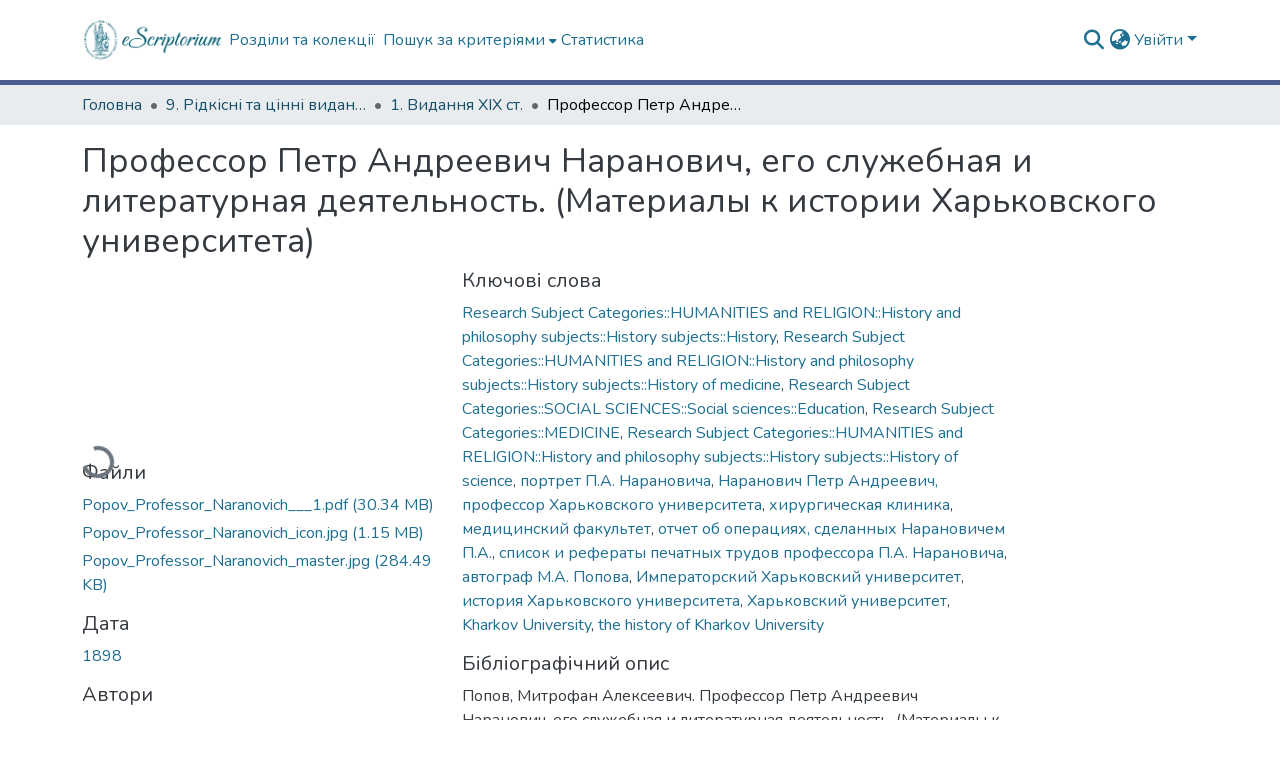

--- FILE ---
content_type: text/html; charset=utf-8
request_url: https://escriptorium.karazin.ua/items/b2aed973-9111-469c-aa3f-f30a8ce4f534
body_size: 93507
content:
<!DOCTYPE html><html data-beasties-container="" lang="uk"><head>
  <meta charset="UTF-8">
  <base href="/">
  <title>Профессор Петр Андреевич Наранович, его служебная и литературная деятельность. (Материалы к истории Харьковского университета)</title>
  <meta name="viewport" content="width=device-width,minimum-scale=1">
  <meta http-equiv="cache-control" content="no-store">
<link rel="stylesheet" href="styles.cf390c6bfbe7555f.css" media="print" onload="this.media='all'"><noscript><link rel="stylesheet" href="styles.cf390c6bfbe7555f.css"></noscript><link rel="stylesheet" type="text/css" class="theme-css" href="dspace-theme.css"><link rel="icon" href="assets/dspace/images/favicons/favicon.ico" sizes="any" class="theme-head-tag"><link rel="apple-touch-icon" href="assets/dspace/images/favicons/apple-touch-icon.png" class="theme-head-tag"><link rel="manifest" href="assets/dspace/images/favicons/manifest.webmanifest" class="theme-head-tag"><meta name="Generator" content="DSpace 9.2"><meta name="title" content="Профессор Петр Андреевич Наранович, его служебная и литературная деятельность. (Материалы к истории Харьковского университета)"><meta name="citation_title" content="Профессор Петр Андреевич Наранович, его служебная и литературная деятельность. (Материалы к истории Харьковского университета)"><meta name="citation_author" content="Попов, Митрофан Алексеевич"><meta name="citation_author" content="Попов, Митрофан Олексійович"><meta name="citation_publication_date" content="1898"><meta name="citation_language" content="ru"><meta name="citation_keywords" content="Research Subject Categories::HUMANITIES and RELIGION::History and philosophy subjects::History subjects::History; Research Subject Categories::HUMANITIES and RELIGION::History and philosophy subjects::History subjects::History of medicine; Research Subject Categories::SOCIAL SCIENCES::Social sciences::Education; Research Subject Categories::MEDICINE; Research Subject Categories::HUMANITIES and RELIGION::History and philosophy subjects::History subjects::History of science; портрет П.А. Нарановича; Наранович Петр Андреевич, профессор Харьковского университета; хирургическая клиника; медицинский факультет; отчет об операциях, сделанных Нарановичем П.А.; список и рефераты печатных трудов профессора П.А. Нарановича; автограф М.А. Попова; Императорский Харьковский университет; история Харьковского университета; Харьковский университет; Kharkov University; the history of Kharkov University"><meta name="citation_abstract_html_url" content="https://escriptorium.karazin.ua/handle/1237075002/2323"><meta name="citation_publisher" content="Харьков: Паровая типография и литография Зильберберг"><style ng-app-id="dspace-angular">#skip-to-main-content[_ngcontent-dspace-angular-c4194216939]{position:absolute;top:-40px;left:0;opacity:0;transition:opacity .3s;z-index:calc(var(--ds-nav-z-index) + 1);border-top-left-radius:0;border-top-right-radius:0;border-bottom-left-radius:0}#skip-to-main-content[_ngcontent-dspace-angular-c4194216939]:focus{opacity:1;top:0}</style><style ng-app-id="dspace-angular">.notifications-wrapper{z-index:var(--bs-zindex-popover);text-align:right;overflow-wrap:break-word;word-wrap:break-word;-ms-word-break:break-all;word-break:break-all;word-break:break-word;-webkit-hyphens:auto;hyphens:auto}.notifications-wrapper .notification{display:block}.notifications-wrapper.left{left:0}.notifications-wrapper.top{top:0}.notifications-wrapper.right{right:0}.notifications-wrapper.bottom{bottom:0}.notifications-wrapper.center{left:50%;transform:translate(-50%)}.notifications-wrapper.middle{top:50%;transform:translateY(-50%)}.notifications-wrapper.middle.center{transform:translate(-50%,-50%)}@media screen and (max-width: 576px){.notifications-wrapper{width:auto;left:0;right:0}}
</style><style ng-app-id="dspace-angular">.live-region[_ngcontent-dspace-angular-c315870698]{position:fixed;bottom:0;left:0;right:0;padding-left:60px;height:90px;line-height:18px;color:var(--bs-white);background-color:var(--bs-dark);opacity:.94;z-index:var(--ds-live-region-z-index)}</style><style ng-app-id="dspace-angular">[_nghost-dspace-angular-c3946170981]{--ds-header-navbar-border-bottom-style: solid var(--ds-header-navbar-border-bottom-height) var(--ds-header-navbar-border-bottom-color);--ds-expandable-navbar-border-top-style: solid var(--ds-expandable-navbar-border-top-height) var(--ds-expandable-navbar-border-top-color);--ds-expandable-navbar-height: calc(100vh - var(--ds-header-height))}[_nghost-dspace-angular-c3946170981]   div#header-navbar-wrapper[_ngcontent-dspace-angular-c3946170981]{position:relative;border-bottom:var(--ds-header-navbar-border-bottom-style)}[_nghost-dspace-angular-c3946170981]   div#header-navbar-wrapper[_ngcontent-dspace-angular-c3946170981]   div#mobile-navbar-wrapper[_ngcontent-dspace-angular-c3946170981]{width:100%;background-color:var(--ds-expandable-navbar-bg);position:absolute;z-index:var(--ds-nav-z-index);overflow:hidden}[_nghost-dspace-angular-c3946170981]   div#header-navbar-wrapper[_ngcontent-dspace-angular-c3946170981]   div#mobile-navbar-wrapper[_ngcontent-dspace-angular-c3946170981]   nav#collapsible-mobile-navbar[_ngcontent-dspace-angular-c3946170981]{min-height:var(--ds-expandable-navbar-height);height:auto;border-bottom:var(--ds-header-navbar-border-bottom-style)}[_nghost-dspace-angular-c3946170981]     .ds-menu-item, [_nghost-dspace-angular-c3946170981]     .ds-menu-toggler-wrapper{text-decoration:none}[_nghost-dspace-angular-c3946170981]     nav#desktop-navbar #main-site-navigation .ds-menu-item-wrapper, [_nghost-dspace-angular-c3946170981]     nav#desktop-navbar #main-site-navigation .ds-menu-item, [_nghost-dspace-angular-c3946170981]     nav#desktop-navbar #main-site-navigation .ds-menu-toggler-wrapper{display:flex;align-items:center;height:100%}[_nghost-dspace-angular-c3946170981]     nav#desktop-navbar #main-site-navigation .ds-menu-item{padding:var(--ds-navbar-item-vertical-padding) var(--ds-navbar-item-horizontal-padding)}[_nghost-dspace-angular-c3946170981]     nav#desktop-navbar #main-site-navigation .ds-menu-item, [_nghost-dspace-angular-c3946170981]     nav#desktop-navbar #main-site-navigation .ds-menu-toggler-wrapper{color:var(--ds-navbar-link-color)!important}[_nghost-dspace-angular-c3946170981]     nav#desktop-navbar #main-site-navigation .ds-menu-item:hover, [_nghost-dspace-angular-c3946170981]     nav#desktop-navbar #main-site-navigation .ds-menu-item:focus, [_nghost-dspace-angular-c3946170981]     nav#desktop-navbar #main-site-navigation .ds-menu-toggler-wrapper:hover, [_nghost-dspace-angular-c3946170981]     nav#desktop-navbar #main-site-navigation .ds-menu-toggler-wrapper:focus{color:var(--ds-navbar-link-color-hover)!important}[_nghost-dspace-angular-c3946170981]     nav#desktop-navbar #main-site-navigation .dropdown-menu .ds-menu-item{padding:var(--ds-navbar-dropdown-item-vertical-padding) var(--ds-navbar-dropdown-item-horizontal-padding)}[_nghost-dspace-angular-c3946170981]     nav#collapsible-mobile-navbar{border-top:var(--ds-expandable-navbar-border-top-style);padding-top:var(--ds-expandable-navbar-padding-top)}[_nghost-dspace-angular-c3946170981]     nav#collapsible-mobile-navbar #main-site-navigation .ds-menu-item{padding:var(--ds-expandable-navbar-item-vertical-padding) 0}</style><style ng-app-id="dspace-angular">[_nghost-dspace-angular-c3363860429]{position:fixed;left:0;top:0;z-index:var(--ds-sidebar-z-index)}[_nghost-dspace-angular-c3363860429]   nav#admin-sidebar[_ngcontent-dspace-angular-c3363860429]{max-width:var(--ds-admin-sidebar-fixed-element-width);display:flex;flex-direction:column;flex-wrap:nowrap}[_nghost-dspace-angular-c3363860429]   nav#admin-sidebar[_ngcontent-dspace-angular-c3363860429]   div#sidebar-top-level-items-container[_ngcontent-dspace-angular-c3363860429]{flex:1 1 auto;overflow-x:hidden;overflow-y:auto}[_nghost-dspace-angular-c3363860429]   nav#admin-sidebar[_ngcontent-dspace-angular-c3363860429]   div#sidebar-top-level-items-container[_ngcontent-dspace-angular-c3363860429]::-webkit-scrollbar{width:var(--ds-dark-scrollbar-width);height:3px}[_nghost-dspace-angular-c3363860429]   nav#admin-sidebar[_ngcontent-dspace-angular-c3363860429]   div#sidebar-top-level-items-container[_ngcontent-dspace-angular-c3363860429]::-webkit-scrollbar-button{background-color:var(--ds-dark-scrollbar-bg)}[_nghost-dspace-angular-c3363860429]   nav#admin-sidebar[_ngcontent-dspace-angular-c3363860429]   div#sidebar-top-level-items-container[_ngcontent-dspace-angular-c3363860429]::-webkit-scrollbar-track{background-color:var(--ds-dark-scrollbar-alt-bg)}[_nghost-dspace-angular-c3363860429]   nav#admin-sidebar[_ngcontent-dspace-angular-c3363860429]   div#sidebar-top-level-items-container[_ngcontent-dspace-angular-c3363860429]::-webkit-scrollbar-track-piece{background-color:var(--ds-dark-scrollbar-bg)}[_nghost-dspace-angular-c3363860429]   nav#admin-sidebar[_ngcontent-dspace-angular-c3363860429]   div#sidebar-top-level-items-container[_ngcontent-dspace-angular-c3363860429]::-webkit-scrollbar-thumb{height:50px;background-color:var(--ds-dark-scrollbar-fg);border-radius:3px}[_nghost-dspace-angular-c3363860429]   nav#admin-sidebar[_ngcontent-dspace-angular-c3363860429]   div#sidebar-top-level-items-container[_ngcontent-dspace-angular-c3363860429]::-webkit-scrollbar-corner{background-color:var(--ds-dark-scrollbar-alt-bg)}[_nghost-dspace-angular-c3363860429]   nav#admin-sidebar[_ngcontent-dspace-angular-c3363860429]   div#sidebar-top-level-items-container[_ngcontent-dspace-angular-c3363860429]::-webkit-resizer{background-color:var(--ds-dark-scrollbar-bg)}[_nghost-dspace-angular-c3363860429]   nav#admin-sidebar[_ngcontent-dspace-angular-c3363860429]   img#admin-sidebar-logo[_ngcontent-dspace-angular-c3363860429]{height:var(--ds-admin-sidebar-logo-height)}[_nghost-dspace-angular-c3363860429]   nav#admin-sidebar[_ngcontent-dspace-angular-c3363860429]     .sidebar-full-width-container{width:100%;padding-left:0;padding-right:0;margin-left:0;margin-right:0}[_nghost-dspace-angular-c3363860429]   nav#admin-sidebar[_ngcontent-dspace-angular-c3363860429]     .sidebar-item{padding-top:var(--ds-admin-sidebar-item-padding);padding-bottom:var(--ds-admin-sidebar-item-padding)}[_nghost-dspace-angular-c3363860429]   nav#admin-sidebar[_ngcontent-dspace-angular-c3363860429]     .sidebar-section-wrapper{display:flex;flex-direction:row;flex-wrap:nowrap;align-items:stretch}[_nghost-dspace-angular-c3363860429]   nav#admin-sidebar[_ngcontent-dspace-angular-c3363860429]     .sidebar-section-wrapper>.sidebar-fixed-element-wrapper{min-width:var(--ds-admin-sidebar-fixed-element-width);flex:1 1 auto;display:flex;flex-direction:row;justify-content:center;align-items:center}[_nghost-dspace-angular-c3363860429]   nav#admin-sidebar[_ngcontent-dspace-angular-c3363860429]     .sidebar-section-wrapper>.sidebar-collapsible-element-outer-wrapper{display:flex;flex-wrap:wrap;justify-content:flex-end;max-width:calc(100% - var(--ds-admin-sidebar-fixed-element-width));padding-left:var(--ds-dark-scrollbar-width);overflow-x:hidden}[_nghost-dspace-angular-c3363860429]   nav#admin-sidebar[_ngcontent-dspace-angular-c3363860429]     .sidebar-section-wrapper>.sidebar-collapsible-element-outer-wrapper>.sidebar-collapsible-element-inner-wrapper{min-width:calc(var(--ds-admin-sidebar-collapsible-element-width) - var(--ds-dark-scrollbar-width));height:100%;padding-right:var(--ds-admin-sidebar-item-padding)}[_nghost-dspace-angular-c3363860429]   nav#admin-sidebar[_ngcontent-dspace-angular-c3363860429]{background-color:var(--ds-admin-sidebar-bg)}[_nghost-dspace-angular-c3363860429]   nav#admin-sidebar[_ngcontent-dspace-angular-c3363860429]    {color:#fff}[_nghost-dspace-angular-c3363860429]   nav#admin-sidebar[_ngcontent-dspace-angular-c3363860429]     a{color:var(--ds-admin-sidebar-link-color);text-decoration:none}[_nghost-dspace-angular-c3363860429]   nav#admin-sidebar[_ngcontent-dspace-angular-c3363860429]     a:hover, [_nghost-dspace-angular-c3363860429]   nav#admin-sidebar[_ngcontent-dspace-angular-c3363860429]     a:focus{color:var(--ds-admin-sidebar-link-hover-color)}[_nghost-dspace-angular-c3363860429]   nav#admin-sidebar[_ngcontent-dspace-angular-c3363860429]   div#sidebar-header-container[_ngcontent-dspace-angular-c3363860429]{background-color:var(--ds-admin-sidebar-header-bg)}[_nghost-dspace-angular-c3363860429]   nav#admin-sidebar[_ngcontent-dspace-angular-c3363860429]   div#sidebar-header-container[_ngcontent-dspace-angular-c3363860429]   .sidebar-fixed-element-wrapper[_ngcontent-dspace-angular-c3363860429]{background-color:var(--ds-admin-sidebar-header-bg)}  .browser-firefox-windows{--ds-dark-scrollbar-width: 20px}</style><style ng-app-id="dspace-angular">@media (max-width: 991.98px){.container[_ngcontent-dspace-angular-c3462671729]{width:100%;max-width:none}}</style><style ng-app-id="dspace-angular">@charset "UTF-8";.nav-breadcrumb[_ngcontent-dspace-angular-c5667486]{background-color:var(--ds-breadcrumb-bg)!important}.breadcrumb[_ngcontent-dspace-angular-c5667486]{border-radius:0;padding-bottom:calc(var(--ds-content-spacing) / 2);padding-top:calc(var(--ds-content-spacing) / 2);background-color:var(--ds-breadcrumb-bg)!important;padding-left:calc(var(--bs-spacer) * .75);padding-right:calc(var(--bs-spacer) * .75)}li.breadcrumb-item[_ngcontent-dspace-angular-c5667486]{display:flex}.breadcrumb-item-limiter[_ngcontent-dspace-angular-c5667486]{display:inline-block;max-width:var(--ds-breadcrumb-max-length)}.breadcrumb-item-limiter[_ngcontent-dspace-angular-c5667486] > *[_ngcontent-dspace-angular-c5667486]{max-width:100%;display:block}li.breadcrumb-item[_ngcontent-dspace-angular-c5667486]   a[_ngcontent-dspace-angular-c5667486]{color:var(--ds-breadcrumb-link-color)}li.breadcrumb-item.active[_ngcontent-dspace-angular-c5667486]{color:var(--ds-breadcrumb-link-active-color)}.breadcrumb-item[_ngcontent-dspace-angular-c5667486] + .breadcrumb-item[_ngcontent-dspace-angular-c5667486]:before{display:block;content:"\2022"!important}</style><style ng-app-id="dspace-angular">[_nghost-dspace-angular-c3962586071]   footer[_ngcontent-dspace-angular-c3962586071]{background-color:var(--ds-footer-bg);text-align:center;z-index:var(--ds-footer-z-index);border-top:var(--ds-footer-border);padding:var(--ds-footer-padding)}[_nghost-dspace-angular-c3962586071]   footer[_ngcontent-dspace-angular-c3962586071]   p[_ngcontent-dspace-angular-c3962586071]{margin:0}[_nghost-dspace-angular-c3962586071]   footer[_ngcontent-dspace-angular-c3962586071]   div[_ngcontent-dspace-angular-c3962586071] > img[_ngcontent-dspace-angular-c3962586071]{height:var(--ds-footer-logo-height)}[_nghost-dspace-angular-c3962586071]   footer[_ngcontent-dspace-angular-c3962586071]   .top-footer[_ngcontent-dspace-angular-c3962586071]{background-color:var(--ds-top-footer-bg);padding:var(--ds-footer-padding);margin:calc(var(--ds-footer-padding) * -1)}[_nghost-dspace-angular-c3962586071]   footer[_ngcontent-dspace-angular-c3962586071]   .bottom-footer[_ngcontent-dspace-angular-c3962586071]   .notify-enabled[_ngcontent-dspace-angular-c3962586071]{position:relative;margin-top:4px}[_nghost-dspace-angular-c3962586071]   footer[_ngcontent-dspace-angular-c3962586071]   .bottom-footer[_ngcontent-dspace-angular-c3962586071]   .notify-enabled[_ngcontent-dspace-angular-c3962586071]   .coar-notify-support-route[_ngcontent-dspace-angular-c3962586071]{padding:0 calc(var(--bs-spacer) / 2);color:inherit}[_nghost-dspace-angular-c3962586071]   footer[_ngcontent-dspace-angular-c3962586071]   .bottom-footer[_ngcontent-dspace-angular-c3962586071]   .notify-enabled[_ngcontent-dspace-angular-c3962586071]   .n-coar[_ngcontent-dspace-angular-c3962586071]{height:var(--ds-footer-n-coar-height);margin-bottom:8.5px}@media screen and (min-width: 768px){[_nghost-dspace-angular-c3962586071]   footer[_ngcontent-dspace-angular-c3962586071]   .bottom-footer[_ngcontent-dspace-angular-c3962586071]   .notify-enabled[_ngcontent-dspace-angular-c3962586071]{position:absolute;bottom:4px;right:0}}[_nghost-dspace-angular-c3962586071]   footer[_ngcontent-dspace-angular-c3962586071]   .bottom-footer[_ngcontent-dspace-angular-c3962586071]   ul[_ngcontent-dspace-angular-c3962586071]   li[_ngcontent-dspace-angular-c3962586071]{display:inline-flex}[_nghost-dspace-angular-c3962586071]   footer[_ngcontent-dspace-angular-c3962586071]   .bottom-footer[_ngcontent-dspace-angular-c3962586071]   ul[_ngcontent-dspace-angular-c3962586071]   li[_ngcontent-dspace-angular-c3962586071]   a[_ngcontent-dspace-angular-c3962586071], [_nghost-dspace-angular-c3962586071]   footer[_ngcontent-dspace-angular-c3962586071]   .bottom-footer[_ngcontent-dspace-angular-c3962586071]   ul[_ngcontent-dspace-angular-c3962586071]   li[_ngcontent-dspace-angular-c3962586071]   .btn-link[_ngcontent-dspace-angular-c3962586071]{padding:0 calc(var(--bs-spacer) / 2);color:inherit;font-size:.875em}[_nghost-dspace-angular-c3962586071]   footer[_ngcontent-dspace-angular-c3962586071]   .bottom-footer[_ngcontent-dspace-angular-c3962586071]   ul[_ngcontent-dspace-angular-c3962586071]   li[_ngcontent-dspace-angular-c3962586071]   a[_ngcontent-dspace-angular-c3962586071]:focus, [_nghost-dspace-angular-c3962586071]   footer[_ngcontent-dspace-angular-c3962586071]   .bottom-footer[_ngcontent-dspace-angular-c3962586071]   ul[_ngcontent-dspace-angular-c3962586071]   li[_ngcontent-dspace-angular-c3962586071]   .btn-link[_ngcontent-dspace-angular-c3962586071]:focus{box-shadow:none;text-decoration:underline}[_nghost-dspace-angular-c3962586071]   footer[_ngcontent-dspace-angular-c3962586071]   .bottom-footer[_ngcontent-dspace-angular-c3962586071]   ul[_ngcontent-dspace-angular-c3962586071]   li[_ngcontent-dspace-angular-c3962586071]   a[_ngcontent-dspace-angular-c3962586071]:focus-visible, [_nghost-dspace-angular-c3962586071]   footer[_ngcontent-dspace-angular-c3962586071]   .bottom-footer[_ngcontent-dspace-angular-c3962586071]   ul[_ngcontent-dspace-angular-c3962586071]   li[_ngcontent-dspace-angular-c3962586071]   .btn-link[_ngcontent-dspace-angular-c3962586071]:focus-visible{box-shadow:0 0 0 .2rem #ffffff80}[_nghost-dspace-angular-c3962586071]   footer[_ngcontent-dspace-angular-c3962586071]   .bottom-footer[_ngcontent-dspace-angular-c3962586071]   ul[_ngcontent-dspace-angular-c3962586071]   li[_ngcontent-dspace-angular-c3962586071]:not(:last-child):after{content:"";border-right:1px var(--bs-secondary) solid}[_nghost-dspace-angular-c3962586071]   footer[_ngcontent-dspace-angular-c3962586071]   .btn[_ngcontent-dspace-angular-c3962586071]{box-shadow:none}</style><style ng-app-id="dspace-angular">.request-a-copy-access-icon[_ngcontent-dspace-angular-c676989622]{margin-right:4px;color:var(--bs-success)}.request-a-copy-access-error-icon[_ngcontent-dspace-angular-c676989622]{margin-right:4px}</style><style ng-app-id="dspace-angular">.source-logo[_ngcontent-dspace-angular-c764111523]{max-height:var(--ds-header-logo-height)}.source-logo-container[_ngcontent-dspace-angular-c764111523]{width:var(--ds-qa-logo-width);display:flex;justify-content:center}.sections-gap[_ngcontent-dspace-angular-c764111523]{gap:1rem}</style><style ng-app-id="dspace-angular">[_nghost-dspace-angular-c3457600916]{width:100%}</style><style ng-app-id="dspace-angular">[_nghost-dspace-angular-c102746809]   .simple-view-element[_ngcontent-dspace-angular-c102746809]{margin-bottom:15px}[_nghost-dspace-angular-c102746809]   .simple-view-element-header[_ngcontent-dspace-angular-c102746809]{font-size:1.25rem}</style><style ng-app-id="dspace-angular">[_nghost-dspace-angular-c2849614740]   #main-site-header[_ngcontent-dspace-angular-c2849614740]{min-height:var(--ds-header-height)}@media (min-width: 768px){[_nghost-dspace-angular-c2849614740]   #main-site-header[_ngcontent-dspace-angular-c2849614740]{height:var(--ds-header-height)}}[_nghost-dspace-angular-c2849614740]   #main-site-header[_ngcontent-dspace-angular-c2849614740]{background-color:var(--ds-header-bg)}[_nghost-dspace-angular-c2849614740]   #main-site-header-container[_ngcontent-dspace-angular-c2849614740]{min-height:var(--ds-header-height)}[_nghost-dspace-angular-c2849614740]   img#header-logo[_ngcontent-dspace-angular-c2849614740]{height:var(--ds-header-logo-height)}[_nghost-dspace-angular-c2849614740]   button#navbar-toggler[_ngcontent-dspace-angular-c2849614740]{color:var(--ds-header-icon-color)}[_nghost-dspace-angular-c2849614740]   button#navbar-toggler[_ngcontent-dspace-angular-c2849614740]:hover, [_nghost-dspace-angular-c2849614740]   button#navbar-toggler[_ngcontent-dspace-angular-c2849614740]:focus{color:var(--ds-header-icon-color-hover)}</style><style ng-app-id="dspace-angular">.ds-context-help-toggle[_ngcontent-dspace-angular-c2426259484]{color:var(--ds-header-icon-color);background-color:var(--ds-header-bg)}.ds-context-help-toggle[_ngcontent-dspace-angular-c2426259484]:hover, .ds-context-help-toggle[_ngcontent-dspace-angular-c2426259484]:focus{color:var(--ds-header-icon-color-hover)}</style><style ng-app-id="dspace-angular">.limit-width[_ngcontent-dspace-angular-c2773570689]{max-width:var(--ds-thumbnail-max-width)}img[_ngcontent-dspace-angular-c2773570689]{max-width:100%}.outer[_ngcontent-dspace-angular-c2773570689]{position:relative}.outer[_ngcontent-dspace-angular-c2773570689]:before{display:block;content:"";width:100%;padding-top:141.4285714286%}.outer[_ngcontent-dspace-angular-c2773570689] > .inner[_ngcontent-dspace-angular-c2773570689]{position:absolute;inset:0}.outer[_ngcontent-dspace-angular-c2773570689] > .inner[_ngcontent-dspace-angular-c2773570689] > .thumbnail-placeholder[_ngcontent-dspace-angular-c2773570689]{background:var(--ds-thumbnail-placeholder-background);border:var(--ds-thumbnail-placeholder-border);color:var(--ds-thumbnail-placeholder-color);font-weight:700}.outer[_ngcontent-dspace-angular-c2773570689] > .inner[_ngcontent-dspace-angular-c2773570689] > .centered[_ngcontent-dspace-angular-c2773570689]{width:100%;height:100%;display:flex;justify-content:center;align-items:center;text-align:center}</style><style ng-app-id="dspace-angular">.loader[_ngcontent-dspace-angular-c2900724439]{margin:0 25px}span[_ngcontent-dspace-angular-c2900724439]{display:block;margin:0 auto}span[class*=l-][_ngcontent-dspace-angular-c2900724439]{height:4px;width:4px;background:#000;display:inline-block;margin:12px 2px;border-radius:100%;-webkit-border-radius:100%;-moz-border-radius:100%;-webkit-animation:_ngcontent-dspace-angular-c2900724439_loader 2s infinite;-webkit-animation-timing-function:cubic-bezier(.03,.615,.995,.415);-webkit-animation-fill-mode:both;-moz-animation:loader 2s infinite;-moz-animation-timing-function:cubic-bezier(.03,.615,.995,.415);-moz-animation-fill-mode:both;-ms-animation:loader 2s infinite;-ms-animation-timing-function:cubic-bezier(.03,.615,.995,.415);-ms-animation-fill-mode:both;animation:_ngcontent-dspace-angular-c2900724439_loader 2s infinite;animation-timing-function:cubic-bezier(.03,.615,.995,.415);animation-fill-mode:both}span.l-1[_ngcontent-dspace-angular-c2900724439]{animation-delay:1s;-ms-animation-delay:1s;-moz-animation-delay:1s}span.l-2[_ngcontent-dspace-angular-c2900724439]{animation-delay:.9s;-ms-animation-delay:.9s;-moz-animation-delay:.9s}span.l-3[_ngcontent-dspace-angular-c2900724439]{animation-delay:.8s;-ms-animation-delay:.8s;-moz-animation-delay:.8s}span.l-4[_ngcontent-dspace-angular-c2900724439]{animation-delay:.7s;-ms-animation-delay:.7s;-moz-animation-delay:.7s}span.l-5[_ngcontent-dspace-angular-c2900724439]{animation-delay:.6s;-ms-animation-delay:.6s;-moz-animation-delay:.6s}span.l-6[_ngcontent-dspace-angular-c2900724439]{animation-delay:.5s;-ms-animation-delay:.5s;-moz-animation-delay:.5s}span.l-7[_ngcontent-dspace-angular-c2900724439]{animation-delay:.4s;-ms-animation-delay:.4s;-moz-animation-delay:.4s}span.l-8[_ngcontent-dspace-angular-c2900724439]{animation-delay:.3s;-ms-animation-delay:.3s;-moz-animation-delay:.3s}span.l-9[_ngcontent-dspace-angular-c2900724439]{animation-delay:.2s;-ms-animation-delay:.2s;-moz-animation-delay:.2s}span.l-9[_ngcontent-dspace-angular-c2900724439]{animation-delay:.1s;-ms-animation-delay:.1s;-moz-animation-delay:.1s}span.l-10[_ngcontent-dspace-angular-c2900724439]{animation-delay:0s;-ms-animation-delay:0s;-moz-animation-delay:0s}@keyframes _ngcontent-dspace-angular-c2900724439_loader{0%{transform:translate(-30px);opacity:0}25%{opacity:1}50%{transform:translate(30px);opacity:0}to{opacity:0}}.spinner[_ngcontent-dspace-angular-c2900724439]{color:var(--bs-gray-600)}</style><style ng-app-id="dspace-angular">input[type=text][_ngcontent-dspace-angular-c3285731099]{margin-top:calc(-.3 * var(--bs-font-size-base));background-color:#fff!important;border-color:var(--ds-header-icon-color);right:0}input[type=text].collapsed[_ngcontent-dspace-angular-c3285731099]{opacity:0}.submit-icon[_ngcontent-dspace-angular-c3285731099]{cursor:pointer;position:sticky;top:0;border:0!important;color:var(--ds-header-icon-color)}.submit-icon[_ngcontent-dspace-angular-c3285731099]:hover, .submit-icon[_ngcontent-dspace-angular-c3285731099]:focus{color:var(--ds-header-icon-color-hover)}@media screen and (max-width: 768px){.query[_ngcontent-dspace-angular-c3285731099]:focus{max-width:250px!important;width:40vw!important}}</style><style ng-app-id="dspace-angular">.dropdown-toggle[_ngcontent-dspace-angular-c1918186025]:after{display:none}.dropdown-toggle[_ngcontent-dspace-angular-c1918186025]{color:var(--ds-header-icon-color)}.dropdown-toggle[_ngcontent-dspace-angular-c1918186025]:hover, .dropdown-toggle[_ngcontent-dspace-angular-c1918186025]:focus{color:var(--ds-header-icon-color-hover)}.dropdown-item[_ngcontent-dspace-angular-c1918186025]{cursor:pointer}</style><style ng-app-id="dspace-angular">#loginDropdownMenu[_ngcontent-dspace-angular-c2631332583], #logoutDropdownMenu[_ngcontent-dspace-angular-c2631332583]{min-width:330px;z-index:1002}#loginDropdownMenu[_ngcontent-dspace-angular-c2631332583]{min-height:75px}.dropdown-item.active[_ngcontent-dspace-angular-c2631332583], .dropdown-item[_ngcontent-dspace-angular-c2631332583]:active, .dropdown-item[_ngcontent-dspace-angular-c2631332583]:hover, .dropdown-item[_ngcontent-dspace-angular-c2631332583]:focus{background-color:#0000!important}.loginLink[_ngcontent-dspace-angular-c2631332583], .dropdownLogin[_ngcontent-dspace-angular-c2631332583], .logoutLink[_ngcontent-dspace-angular-c2631332583], .dropdownLogout[_ngcontent-dspace-angular-c2631332583]{color:var(--ds-header-icon-color)}.loginLink[_ngcontent-dspace-angular-c2631332583]:hover, .loginLink[_ngcontent-dspace-angular-c2631332583]:focus, .dropdownLogin[_ngcontent-dspace-angular-c2631332583]:hover, .dropdownLogin[_ngcontent-dspace-angular-c2631332583]:focus, .logoutLink[_ngcontent-dspace-angular-c2631332583]:hover, .logoutLink[_ngcontent-dspace-angular-c2631332583]:focus, .dropdownLogout[_ngcontent-dspace-angular-c2631332583]:hover, .dropdownLogout[_ngcontent-dspace-angular-c2631332583]:focus{color:var(--ds-header-icon-color-hover)}.dropdownLogin[_ngcontent-dspace-angular-c2631332583]:not(:focus-visible).active, .dropdownLogin[_ngcontent-dspace-angular-c2631332583]:not(:focus-visible):active, .dropdownLogin[_ngcontent-dspace-angular-c2631332583]:not(:focus-visible).active:focus, .dropdownLogin[_ngcontent-dspace-angular-c2631332583]:not(:focus-visible):active:focus, .dropdownLogout[_ngcontent-dspace-angular-c2631332583]:not(:focus-visible).active, .dropdownLogout[_ngcontent-dspace-angular-c2631332583]:not(:focus-visible):active, .dropdownLogout[_ngcontent-dspace-angular-c2631332583]:not(:focus-visible).active:focus, .dropdownLogout[_ngcontent-dspace-angular-c2631332583]:not(:focus-visible):active:focus{box-shadow:unset}.dropdown-toggle[_ngcontent-dspace-angular-c2631332583]:after{margin-left:0}</style><style ng-app-id="dspace-angular">.login-container[_ngcontent-dspace-angular-c3686637905]{max-width:350px}a[_ngcontent-dspace-angular-c3686637905]{white-space:normal;padding:.25rem .75rem}</style><style ng-app-id="dspace-angular">[_nghost-dspace-angular-c1271002070]     .card{margin-bottom:var(--ds-submission-sections-margin-bottom);overflow:unset}.section-focus[_ngcontent-dspace-angular-c1271002070]{border-radius:var(--bs-border-radius);box-shadow:var(--bs-btn-focus-box-shadow)}[_nghost-dspace-angular-c1271002070]     .card:first-of-type{border-bottom:var(--bs-card-border-width) solid var(--bs-card-border-color)!important;border-bottom-left-radius:var(--bs-card-border-radius)!important;border-bottom-right-radius:var(--bs-card-border-radius)!important}[_nghost-dspace-angular-c1271002070]     .card-header button{box-shadow:none!important;width:100%}</style><style ng-app-id="dspace-angular">.form-login[_ngcontent-dspace-angular-c1180915893]   .form-control[_ngcontent-dspace-angular-c1180915893]:focus{z-index:2}.form-login[_ngcontent-dspace-angular-c1180915893]   input[type=email][_ngcontent-dspace-angular-c1180915893]{margin-bottom:-1px;border-bottom-right-radius:0;border-bottom-left-radius:0}.form-login[_ngcontent-dspace-angular-c1180915893]   input[type=password][_ngcontent-dspace-angular-c1180915893]{border-top-left-radius:0;border-top-right-radius:0}.dropdown-item[_ngcontent-dspace-angular-c1180915893]{white-space:normal;padding:.25rem .75rem}</style><style ng-app-id="dspace-angular">[_nghost-dspace-angular-c721316482]   .ds-menu-item[_ngcontent-dspace-angular-c721316482]{display:inline-block}</style><style ng-app-id="dspace-angular">.btn-dark[_ngcontent-dspace-angular-c2003421933]{background-color:var(--ds-admin-sidebar-bg)}.dso-button-menu[_ngcontent-dspace-angular-c2003421933]   .dropdown-toggle[_ngcontent-dspace-angular-c2003421933]:after{content:"";width:0;height:0;border-style:solid;border-width:12px 12px 0 0;border-color:rgba(0,0,0,0) #627a91 rgba(0,0,0,0) rgba(0,0,0,0);border-bottom-right-radius:var(--bs-btn-border-radius-sm);right:0;bottom:0;position:absolute;overflow:hidden}.dso-button-menu[_ngcontent-dspace-angular-c2003421933]{overflow:hidden}ul.dropdown-menu[_ngcontent-dspace-angular-c2003421933]{background-color:var(--ds-admin-sidebar-bg);color:#fff}ul.dropdown-menu[_ngcontent-dspace-angular-c2003421933]     a{color:#fff}ul.dropdown-menu[_ngcontent-dspace-angular-c2003421933]     a.disabled{color:var(--bs-btn-link-disabled-color)}ul.dropdown-menu[_ngcontent-dspace-angular-c2003421933]   .disabled[_ngcontent-dspace-angular-c2003421933]{color:var(--bs-btn-link-disabled-color)}.dso-edit-menu-dropdown[_ngcontent-dspace-angular-c2003421933]{max-width:min(600px,75vw)}</style><style ng-app-id="dspace-angular">[_nghost-dspace-angular-c1379002931]   .ds-menu-item-wrapper[_ngcontent-dspace-angular-c1379002931]{position:relative}[_nghost-dspace-angular-c1379002931]   .dropdown-menu[_ngcontent-dspace-angular-c1379002931]{overflow:hidden;min-width:100%;top:100%;border:0;background-color:var(--ds-expandable-navbar-bg)}@media (min-width: 768px){[_nghost-dspace-angular-c1379002931]   .dropdown-menu[_ngcontent-dspace-angular-c1379002931]{border-top-left-radius:0;border-top-right-radius:0;background-color:var(--ds-navbar-dropdown-bg)}}[_nghost-dspace-angular-c1379002931]   .toggle-menu-icon[_ngcontent-dspace-angular-c1379002931], [_nghost-dspace-angular-c1379002931]   .toggle-menu-icon[_ngcontent-dspace-angular-c1379002931]:hover{text-decoration:none}</style><style ng-app-id="dspace-angular">[_nghost-dspace-angular-c830142487]   .ds-menu-item[_ngcontent-dspace-angular-c830142487]{display:inline-block}</style><link href="https://escriptorium.karazin.ua/bitstreams/09baa077-9c71-462b-ab6e-2a25a71bfeea/download" rel="item" type="application/pdf"><link href="https://escriptorium.karazin.ua/bitstreams/c38a5d39-85f8-49b4-b174-3c12cb589a53/download" rel="item" type="image/jpeg"><link href="https://escriptorium.karazin.ua/bitstreams/b3724155-1a06-4cc6-b74e-45c11c1bb297/download" rel="item" type="image/jpeg"><link href="https://escriptorium.karazin.ua/signposting/describedby/b2aed973-9111-469c-aa3f-f30a8ce4f534" rel="describedby" type="application/vnd.datacite.datacite+xml"><link href="https://escriptorium.karazin.ua/handle/1237075002/2323" rel="cite-as"><link href="https://escriptorium.karazin.ua/signposting/linksets/b2aed973-9111-469c-aa3f-f30a8ce4f534" rel="linkset" type="application/linkset"><link href="https://escriptorium.karazin.ua/signposting/linksets/b2aed973-9111-469c-aa3f-f30a8ce4f534/json" rel="linkset" type="application/linkset+json"><link href="https://schema.org/AboutPage" rel="type"><link href="https://schema.org/Book" rel="type"><meta name="citation_pdf_url" content="https://escriptorium.karazin.ua/bitstreams/09baa077-9c71-462b-ab6e-2a25a71bfeea/download"><style ng-app-id="dspace-angular">.request-a-copy-access-icon[_ngcontent-dspace-angular-c2214059055]{color:var(--bs-success)}.btn-download[_ngcontent-dspace-angular-c2214059055]{width:fit-content}</style><style ng-app-id="dspace-angular">span[_ngcontent-dspace-angular-c3817335473]{white-space:normal}</style></head>

<body>
  <ds-app ng-version="20.3.14" ng-server-context="ssr"><ds-root data-used-theme="base"><ds-base-root _nghost-dspace-angular-c4194216939="" class="ng-tns-c4194216939-0 ng-star-inserted"><button _ngcontent-dspace-angular-c4194216939="" id="skip-to-main-content" class="sr-only ng-tns-c4194216939-0"> Перейти до основного вмісту
</button><div _ngcontent-dspace-angular-c4194216939="" class="outer-wrapper ng-tns-c4194216939-0 ng-trigger ng-trigger-slideSidebarPadding" style="padding-left: 0;"><ds-admin-sidebar _ngcontent-dspace-angular-c4194216939="" class="ng-tns-c4194216939-0" data-used-theme="base"><ds-base-admin-sidebar _nghost-dspace-angular-c3363860429="" class="ng-tns-c3363860429-2 ng-star-inserted" style=""><!----></ds-base-admin-sidebar><!----></ds-admin-sidebar><div _ngcontent-dspace-angular-c4194216939="" class="inner-wrapper ng-tns-c4194216939-0"><ds-system-wide-alert-banner _ngcontent-dspace-angular-c4194216939="" class="ng-tns-c4194216939-0"><!----></ds-system-wide-alert-banner><ds-header-navbar-wrapper _ngcontent-dspace-angular-c4194216939="" class="ng-tns-c4194216939-0" data-used-theme="dspace"><ds-themed-header-navbar-wrapper _nghost-dspace-angular-c3946170981="" class="ng-tns-c3946170981-1 ng-star-inserted" style=""><div _ngcontent-dspace-angular-c3946170981="" id="header-navbar-wrapper" class="ng-tns-c3946170981-1"><ds-header _ngcontent-dspace-angular-c3946170981="" class="ng-tns-c3946170981-1" data-used-theme="dspace"><ds-themed-header _nghost-dspace-angular-c2849614740="" class="ng-star-inserted"><header _ngcontent-dspace-angular-c2849614740="" id="main-site-header"><div _ngcontent-dspace-angular-c2849614740="" id="main-site-header-container" class="container h-100 d-flex flex-row align-items-center justify-content-between gapx-3 gapy-2"><div _ngcontent-dspace-angular-c2849614740="" id="header-left" class="h-100 flex-fill d-flex flex-row flex-nowrap justify-content-start align-items-center gapx-3 flex-grow-1" role="presentation"><a _ngcontent-dspace-angular-c2849614740="" routerlink="/home" role="button" tabindex="0" class="d-block my-2 my-md-0" aria-label="Головна" href="/home"><img _ngcontent-dspace-angular-c2849614740="" id="header-logo" src="assets/dspace/images/dspace-logo.png" alt="Логотип репозитарію"></a><nav _ngcontent-dspace-angular-c2849614740="" id="desktop-navbar" class="navbar navbar-expand p-0 align-items-stretch align-self-stretch flex-grow-1 flex-shrink-1 ng-star-inserted" aria-label="Головна навігаційна панель"><ds-navbar _ngcontent-dspace-angular-c2849614740="" data-used-theme="dspace"><ds-themed-navbar class="ng-tns-c1682811749-4 ng-star-inserted" style=""><!----><div role="menubar" id="main-site-navigation" class="navbar-nav flex-shrink-1 h-100 align-items-md-stretch gapx-3 ng-tns-c1682811749-4 navbar-nav-desktop"><ds-navbar-section class="ng-star-inserted" style=""><div class="ds-menu-item-wrapper text-md-center" id="navbar-section-public_0_0"><ds-link-menu-item _nghost-dspace-angular-c721316482="" class="ng-star-inserted"><a _ngcontent-dspace-angular-c721316482="" role="menuitem" href="/community-list" tabindex="0" class="ds-menu-item" data-test="link-menu-item.menu.section.browse_global_communities_and_collections">Розділи та колекції</a></ds-link-menu-item><!----></div></ds-navbar-section><!----><ds-expandable-navbar-section class="ng-star-inserted" style="" data-used-theme="base"><ds-base-expandable-navbar-section _nghost-dspace-angular-c1379002931="" class="ng-tns-c1379002931-9 ng-star-inserted"><div _ngcontent-dspace-angular-c1379002931="" data-test="navbar-section-wrapper" class="ds-menu-item-wrapper text-md-center ng-tns-c1379002931-9 ng-star-inserted" id="expandable-navbar-section-public_1_0"><a _ngcontent-dspace-angular-c1379002931="" href="javascript:void(0);" routerlinkactive="active" role="menuitem" aria-haspopup="menu" data-test="navbar-section-toggler" class="d-flex flex-row flex-nowrap align-items-center gapx-1 ds-menu-toggler-wrapper ng-tns-c1379002931-9" aria-expanded="false" aria-controls="expandable-navbar-section-public_1_0-dropdown"><span _ngcontent-dspace-angular-c1379002931="" class="flex-fill ng-tns-c1379002931-9"><ds-text-menu-item _nghost-dspace-angular-c830142487="" class="ng-star-inserted"><span _ngcontent-dspace-angular-c830142487="" tabindex="0" role="button" class="ds-menu-item">Пошук за критеріями</span></ds-text-menu-item><!----></span><i _ngcontent-dspace-angular-c1379002931="" aria-hidden="true" class="fas fa-caret-down fa-xs toggle-menu-icon ng-tns-c1379002931-9"></i></a><!----></div><!----></ds-base-expandable-navbar-section><!----></ds-expandable-navbar-section><!----><ds-navbar-section class="ng-star-inserted" style=""><div class="ds-menu-item-wrapper text-md-center" id="navbar-section-public_2_0"><ds-link-menu-item _nghost-dspace-angular-c721316482="" class="ng-star-inserted"><a _ngcontent-dspace-angular-c721316482="" role="menuitem" href="/statistics/items/b2aed973-9111-469c-aa3f-f30a8ce4f534" tabindex="0" class="ds-menu-item" data-test="link-menu-item.menu.section.statistics">Статистика</a></ds-link-menu-item><!----></div></ds-navbar-section><!----><!----></div></ds-themed-navbar><!----></ds-navbar></nav><!----></div><div _ngcontent-dspace-angular-c2849614740="" id="header-right" class="h-100 d-flex flex-row flex-nowrap flex-shrink-0 justify-content-end align-items-center gapx-1 ms-auto"><ds-search-navbar _ngcontent-dspace-angular-c2849614740="" data-used-theme="base"><ds-base-search-navbar _nghost-dspace-angular-c3285731099="" class="ng-tns-c3285731099-5 ng-star-inserted" style=""><div _ngcontent-dspace-angular-c3285731099="" class="ng-tns-c3285731099-5" title="Пошук"><div _ngcontent-dspace-angular-c3285731099="" class="d-inline-block position-relative ng-tns-c3285731099-5"><form _ngcontent-dspace-angular-c3285731099="" novalidate="" autocomplete="on" class="d-flex ng-tns-c3285731099-5 ng-untouched ng-pristine ng-valid"><input _ngcontent-dspace-angular-c3285731099="" name="query" formcontrolname="query" type="text" class="d-inline-block bg-transparent position-absolute form-control dropdown-menu-end p1 ng-tns-c3285731099-5 display ng-trigger ng-trigger-toggleAnimation ng-untouched ng-pristine ng-valid" placeholder="" tabindex="-1" aria-label="Пошук" value="" style="width: 0; opacity: 0;"><button _ngcontent-dspace-angular-c3285731099="" type="button" tabindex="0" role="button" class="submit-icon btn btn-link btn-link-inline ng-tns-c3285731099-5" aria-label="Надіслати запит"><em _ngcontent-dspace-angular-c3285731099="" class="fas fa-search fa-lg fa-fw ng-tns-c3285731099-5"></em></button></form></div></div></ds-base-search-navbar><!----></ds-search-navbar><div _ngcontent-dspace-angular-c2849614740="" role="toolbar" class="h-100 d-flex flex-row flex-nowrap align-items-center gapx-1"><ds-lang-switch _ngcontent-dspace-angular-c2849614740="" data-used-theme="base"><ds-base-lang-switch _nghost-dspace-angular-c1918186025="" class="ng-star-inserted" style=""><div _ngcontent-dspace-angular-c1918186025="" ngbdropdown="" display="dynamic" placement="bottom-right" class="navbar-nav ng-star-inserted dropdown"><button _ngcontent-dspace-angular-c1918186025="" role="button" aria-controls="language-menu-list" aria-haspopup="menu" data-bs-toggle="dropdown" ngbdropdowntoggle="" data-test="lang-switch" tabindex="0" class="dropdown-toggle btn btn-link px-0" title="Змінити мову" aria-label="Змінити мову" aria-expanded="false"><i _ngcontent-dspace-angular-c1918186025="" class="fas fa-globe-asia fa-lg fa-fw"></i></button><div _ngcontent-dspace-angular-c1918186025="" ngbdropdownmenu="" id="language-menu-list" role="listbox" class="dropdown-menu" aria-label="Змінити мову"><div _ngcontent-dspace-angular-c1918186025="" tabindex="0" role="option" class="dropdown-item ng-star-inserted" lang="en" aria-selected="false"> English </div><div _ngcontent-dspace-angular-c1918186025="" tabindex="0" role="option" class="dropdown-item active ng-star-inserted" lang="uk" aria-selected="true"> Українська </div><!----></div></div><!----></ds-base-lang-switch><!----></ds-lang-switch><ds-context-help-toggle _ngcontent-dspace-angular-c2849614740="" _nghost-dspace-angular-c2426259484="" class="d-none"><!----></ds-context-help-toggle><ds-impersonate-navbar _ngcontent-dspace-angular-c2849614740="" class="d-none"><!----></ds-impersonate-navbar><ds-auth-nav-menu _ngcontent-dspace-angular-c2849614740="" data-used-theme="base"><ds-base-auth-nav-menu _nghost-dspace-angular-c2631332583="" class="ng-tns-c2631332583-6 ng-star-inserted" style=""><div _ngcontent-dspace-angular-c2631332583="" data-test="auth-nav" class="navbar-nav me-auto ng-tns-c2631332583-6 ng-star-inserted"><div _ngcontent-dspace-angular-c2631332583="" class="nav-item ng-tns-c2631332583-6 ng-star-inserted"><div _ngcontent-dspace-angular-c2631332583="" ngbdropdown="" display="dynamic" placement="bottom-right" class="d-inline-block ng-tns-c2631332583-6 ng-trigger ng-trigger-fadeInOut dropdown"><button _ngcontent-dspace-angular-c2631332583="" role="button" tabindex="0" aria-haspopup="menu" aria-controls="loginDropdownMenu" ngbdropdowntoggle="" class="dropdown-toggle dropdownLogin btn btn-link px-0 ng-tns-c2631332583-6" aria-label="Увійти" aria-expanded="false"> Увійти </button><div _ngcontent-dspace-angular-c2631332583="" id="loginDropdownMenu" ngbdropdownmenu="" role="dialog" aria-modal="true" class="ng-tns-c2631332583-6 dropdown-menu" aria-label="Увійти"><ds-log-in _ngcontent-dspace-angular-c2631332583="" class="ng-tns-c2631332583-6" data-used-theme="base"><ds-base-log-in _nghost-dspace-angular-c3686637905="" class="ng-star-inserted"><!----><div _ngcontent-dspace-angular-c3686637905="" class="px-4 py-3 mx-auto login-container ng-star-inserted"><ds-log-in-container _ngcontent-dspace-angular-c3686637905="" _nghost-dspace-angular-c1271002070="" class="ng-star-inserted"><ds-log-in-password _nghost-dspace-angular-c1180915893="" class="ng-tns-c1180915893-7 ng-star-inserted"><form _ngcontent-dspace-angular-c1180915893="" novalidate="" class="form-login ng-tns-c1180915893-7 ng-untouched ng-pristine ng-invalid"><input _ngcontent-dspace-angular-c1180915893="" autocomplete="username" autofocus="" formcontrolname="email" required="" type="email" class="form-control form-control-lg position-relative ng-tns-c1180915893-7 ng-untouched ng-pristine ng-invalid" placeholder="Email" aria-label="Email" value=""><input _ngcontent-dspace-angular-c1180915893="" autocomplete="current-password" formcontrolname="password" required="" type="password" class="form-control form-control-lg position-relative mb-3 ng-tns-c1180915893-7 ng-untouched ng-pristine ng-invalid" placeholder="Пароль" aria-label="Пароль" value=""><!----><!----><button _ngcontent-dspace-angular-c1180915893="" type="submit" role="button" tabindex="0" class="btn btn-lg btn-primary w-100 ng-tns-c1180915893-7 disabled" aria-disabled="true"><i _ngcontent-dspace-angular-c1180915893="" class="fas fa-sign-in-alt ng-tns-c1180915893-7"></i> Увійти</button></form><div _ngcontent-dspace-angular-c1180915893="" class="mt-2 ng-tns-c1180915893-7 ng-star-inserted"><a _ngcontent-dspace-angular-c1180915893="" tabindex="0" class="dropdown-item ng-tns-c1180915893-7 ng-star-inserted" href="/register">Новий користувач? Зареєструйтесь.</a><!----><a _ngcontent-dspace-angular-c1180915893="" tabindex="0" class="dropdown-item ng-tns-c1180915893-7 ng-star-inserted" href="/forgot">Забули пароль?</a><!----></div><!----></ds-log-in-password><!----></ds-log-in-container><!----><!----></div><!----></ds-base-log-in><!----></ds-log-in></div></div></div><!----><!----></div><!----><!----></ds-base-auth-nav-menu><!----></ds-auth-nav-menu></div><!----></div></div></header></ds-themed-header><!----></ds-header><!----></div></ds-themed-header-navbar-wrapper><!----></ds-header-navbar-wrapper><ds-breadcrumbs _ngcontent-dspace-angular-c4194216939="" class="ng-tns-c4194216939-0" data-used-theme="base"><ds-base-breadcrumbs _nghost-dspace-angular-c5667486="" class="ng-star-inserted" style=""><nav _ngcontent-dspace-angular-c5667486="" aria-label="breadcrumb" class="nav-breadcrumb ng-star-inserted"><ol _ngcontent-dspace-angular-c5667486="" class="container breadcrumb my-0"><li _ngcontent-dspace-angular-c5667486="" class="breadcrumb-item ng-star-inserted"><div _ngcontent-dspace-angular-c5667486="" class="breadcrumb-item-limiter"><a _ngcontent-dspace-angular-c5667486="" placement="bottom" role="link" tabindex="0" class="text-truncate" href="/">Головна</a><!----></div></li><!----><li _ngcontent-dspace-angular-c5667486="" class="breadcrumb-item ng-star-inserted"><div _ngcontent-dspace-angular-c5667486="" class="breadcrumb-item-limiter"><a _ngcontent-dspace-angular-c5667486="" placement="bottom" role="link" tabindex="0" class="text-truncate" href="/communities/f8018cb7-4f85-4316-96d2-88c7055e991e">9. Рідкісні та цінні видання</a><!----></div></li><!----><li _ngcontent-dspace-angular-c5667486="" class="breadcrumb-item ng-star-inserted"><div _ngcontent-dspace-angular-c5667486="" class="breadcrumb-item-limiter"><a _ngcontent-dspace-angular-c5667486="" placement="bottom" role="link" tabindex="0" class="text-truncate" href="/collections/4bd50e87-4b7c-4f59-b3e0-e41b145b5f2b">1. Видання ХІХ ст.</a><!----></div></li><!----><li _ngcontent-dspace-angular-c5667486="" aria-current="page" class="breadcrumb-item active ng-star-inserted"><div _ngcontent-dspace-angular-c5667486="" class="breadcrumb-item-limiter"><div _ngcontent-dspace-angular-c5667486="" class="text-truncate">Профессор Петр Андреевич Наранович, его служебная и литературная деятельность. (Материалы к истории Харьковского университета)</div></div></li><!----><!----></ol></nav><!----><!----><!----><!----><!----></ds-base-breadcrumbs><!----></ds-breadcrumbs><main _ngcontent-dspace-angular-c4194216939="" id="main-content" class="my-cs ng-tns-c4194216939-0"><!----><div _ngcontent-dspace-angular-c4194216939="" class="ng-tns-c4194216939-0"><router-outlet _ngcontent-dspace-angular-c4194216939="" class="ng-tns-c4194216939-0"></router-outlet><ds-item-page class="ng-star-inserted" style="" data-used-theme="base"><ds-base-item-page _nghost-dspace-angular-c3462671729="" class="ng-tns-c3462671729-3 ng-star-inserted" style=""><div _ngcontent-dspace-angular-c3462671729="" class="container ng-tns-c3462671729-3 ng-star-inserted"><div _ngcontent-dspace-angular-c3462671729="" class="item-page ng-tns-c3462671729-3 ng-trigger ng-trigger-fadeInOut ng-star-inserted"><div _ngcontent-dspace-angular-c3462671729="" class="ng-tns-c3462671729-3 ng-star-inserted" style=""><ds-item-alerts _ngcontent-dspace-angular-c3462671729="" class="ng-tns-c3462671729-3" data-used-theme="base"><ds-base-item-alerts class="ng-star-inserted"><div><!----><!----></div></ds-base-item-alerts><!----></ds-item-alerts><ds-access-by-token-notification _ngcontent-dspace-angular-c3462671729="" class="ng-tns-c3462671729-3" _nghost-dspace-angular-c676989622=""><!----><!----><!----></ds-access-by-token-notification><ds-qa-event-notification _ngcontent-dspace-angular-c3462671729="" class="ng-tns-c3462671729-3" _nghost-dspace-angular-c764111523=""><!----><!----></ds-qa-event-notification><ds-notify-requests-status _ngcontent-dspace-angular-c3462671729="" class="ng-tns-c3462671729-3"><!----></ds-notify-requests-status><ds-item-versions-notice _ngcontent-dspace-angular-c3462671729="" class="ng-tns-c3462671729-3"><!----></ds-item-versions-notice><ds-listable-object-component-loader _ngcontent-dspace-angular-c3462671729="" _nghost-dspace-angular-c3457600916="" class="ng-tns-c3462671729-3 ng-star-inserted"><ds-untyped-item class="ng-star-inserted"><!----><!----><div class="d-flex flex-row"><ds-item-page-title-field class="me-auto" data-used-theme="base"><ds-base-item-page-title-field class="ng-star-inserted"><h1 class="item-page-title-field"><!----><span class="dont-break-out">Профессор Петр Андреевич Наранович, его служебная и литературная деятельность. (Материалы к истории Харьковского университета)</span></h1></ds-base-item-page-title-field><!----></ds-item-page-title-field><ds-dso-edit-menu><div role="menubar" class="dso-edit-menu d-flex"><div class="ms-1 ng-star-inserted" style=""><ds-dso-edit-menu-expandable-section _nghost-dspace-angular-c2003421933="" class="ng-star-inserted"><!----></ds-dso-edit-menu-expandable-section><!----></div><!----></div></ds-dso-edit-menu></div><div class="row"><div class="col-12 col-md-4"><ds-metadata-field-wrapper _nghost-dspace-angular-c102746809="" class="ng-star-inserted"><div _ngcontent-dspace-angular-c102746809="" class="simple-view-element"><!----><div _ngcontent-dspace-angular-c102746809="" class="simple-view-element-body"><ds-thumbnail data-used-theme="base"><ds-base-thumbnail _nghost-dspace-angular-c2773570689="" class="ng-star-inserted"><div _ngcontent-dspace-angular-c2773570689="" class="thumbnail limit-width"><div _ngcontent-dspace-angular-c2773570689="" class="thumbnail-content outer ng-star-inserted"><div _ngcontent-dspace-angular-c2773570689="" class="inner"><div _ngcontent-dspace-angular-c2773570689="" class="centered"><ds-loading _ngcontent-dspace-angular-c2773570689="" data-used-theme="base"><ds-base-loading _nghost-dspace-angular-c2900724439="" class="ng-star-inserted" style=""><!----><div _ngcontent-dspace-angular-c2900724439="" role="status" aria-live="polite" class="spinner spinner-border ng-star-inserted"><span _ngcontent-dspace-angular-c2900724439="" class="sr-only">Вантажиться...</span></div><!----></ds-base-loading><!----></ds-loading></div></div></div><!----><img _ngcontent-dspace-angular-c2773570689="" class="thumbnail-content img-fluid d-none ng-star-inserted" src="" alt="Ескіз"><!----><!----></div></ds-base-thumbnail><!----></ds-thumbnail></div></div></ds-metadata-field-wrapper><!----><!----><ds-item-page-file-section data-used-theme="base"><ds-base-item-page-file-section class="ng-star-inserted"><ds-metadata-field-wrapper _nghost-dspace-angular-c102746809="" class="ng-star-inserted"><div _ngcontent-dspace-angular-c102746809="" class="simple-view-element"><h2 _ngcontent-dspace-angular-c102746809="" class="simple-view-element-header ng-star-inserted">Файли</h2><!----><div _ngcontent-dspace-angular-c102746809="" class="simple-view-element-body"><div class="file-section"><ds-file-download-link class="ng-star-inserted" data-used-theme="base"><ds-base-file-download-link _nghost-dspace-angular-c2214059055="" class="ng-star-inserted"><ds-access-status-badge _ngcontent-dspace-angular-c2214059055="" class="ng-star-inserted" data-used-theme="base"><ds-base-access-status-badge _nghost-dspace-angular-c3817335473="" class="ng-star-inserted"><!----></ds-base-access-status-badge><!----></ds-access-status-badge><!----><a _ngcontent-dspace-angular-c2214059055="" role="link" tabindex="0" class="d-block dont-break-out mb-1" title="ЗавантажитиPopov_Professor_Naranovich___1.pdf" aria-label="ЗавантажитиPopov_Professor_Naranovich___1.pdf" target="_self" href="/bitstreams/09baa077-9c71-462b-ab6e-2a25a71bfeea/download"><!----><!----><!----><span class="ng-star-inserted"><!----> Popov_Professor_Naranovich___1.pdf </span><span class="ng-star-inserted"> (30.34 MB)</span><span class="ng-star-inserted"><br></span><!----><!----></a><!----></ds-base-file-download-link><!----></ds-file-download-link><ds-file-download-link class="ng-star-inserted" data-used-theme="base"><ds-base-file-download-link _nghost-dspace-angular-c2214059055="" class="ng-star-inserted"><ds-access-status-badge _ngcontent-dspace-angular-c2214059055="" class="ng-star-inserted" data-used-theme="base"><ds-base-access-status-badge _nghost-dspace-angular-c3817335473="" class="ng-star-inserted"><!----></ds-base-access-status-badge><!----></ds-access-status-badge><!----><a _ngcontent-dspace-angular-c2214059055="" role="link" tabindex="0" class="d-block dont-break-out mb-1" title="ЗавантажитиPopov_Professor_Naranovich_icon.jpg" aria-label="ЗавантажитиPopov_Professor_Naranovich_icon.jpg" target="_self" href="/bitstreams/c38a5d39-85f8-49b4-b174-3c12cb589a53/download"><!----><!----><!----><span class="ng-star-inserted"><!----> Popov_Professor_Naranovich_icon.jpg </span><span class="ng-star-inserted"> (1.15 MB)</span><span class="ng-star-inserted"><br></span><!----><!----></a><!----></ds-base-file-download-link><!----></ds-file-download-link><ds-file-download-link class="ng-star-inserted" data-used-theme="base"><ds-base-file-download-link _nghost-dspace-angular-c2214059055="" class="ng-star-inserted"><ds-access-status-badge _ngcontent-dspace-angular-c2214059055="" class="ng-star-inserted" data-used-theme="base"><ds-base-access-status-badge _nghost-dspace-angular-c3817335473="" class="ng-star-inserted"><!----></ds-base-access-status-badge><!----></ds-access-status-badge><!----><a _ngcontent-dspace-angular-c2214059055="" role="link" tabindex="0" class="d-block dont-break-out mb-1" title="ЗавантажитиPopov_Professor_Naranovich_master.jpg" aria-label="ЗавантажитиPopov_Professor_Naranovich_master.jpg" target="_self" href="/bitstreams/b3724155-1a06-4cc6-b74e-45c11c1bb297/download"><!----><!----><!----><span class="ng-star-inserted"><!----> Popov_Professor_Naranovich_master.jpg </span><span class="ng-star-inserted"> (284.49 KB)</span><!----><!----></a><!----></ds-base-file-download-link><!----></ds-file-download-link><!----><!----><!----><!----></div></div></div></ds-metadata-field-wrapper><!----><!----><!----></ds-base-item-page-file-section><!----></ds-item-page-file-section><ds-item-page-date-field><div class="item-page-field"><ds-metadata-values><ds-metadata-field-wrapper _nghost-dspace-angular-c102746809=""><div _ngcontent-dspace-angular-c102746809="" class="simple-view-element"><h2 _ngcontent-dspace-angular-c102746809="" class="simple-view-element-header ng-star-inserted">Дата</h2><!----><div _ngcontent-dspace-angular-c102746809="" class="simple-view-element-body"><a role="link" tabindex="0" class="dont-break-out preserve-line-breaks ds-browse-link ng-star-inserted" href="/browse/dateissued?startsWith=1898">1898</a><!----><!----><!----></div></div></ds-metadata-field-wrapper><!----><!----><!----><!----><!----></ds-metadata-values></div></ds-item-page-date-field><ds-metadata-representation-list class="ds-item-page-mixed-author-field" data-used-theme="base"><ds-base-metadata-representation-list class="ng-star-inserted"><ds-metadata-field-wrapper _nghost-dspace-angular-c102746809=""><div _ngcontent-dspace-angular-c102746809="" class="simple-view-element"><h2 _ngcontent-dspace-angular-c102746809="" class="simple-view-element-header ng-star-inserted">Автори</h2><!----><div _ngcontent-dspace-angular-c102746809="" class="simple-view-element-body"><ds-metadata-representation-loader class="ng-star-inserted"><ds-plain-text-metadata-list-element class="ng-star-inserted"><div><!----><!----><!----><a role="link" tabindex="0" class="dont-break-out ds-browse-link ng-star-inserted" href="/browse/author?startsWith=%D0%9F%D0%BE%D0%BF%D0%BE%D0%B2,%20%D0%9C%D0%B8%D1%82%D1%80%D0%BE%D1%84%D0%B0%D0%BD%20%D0%90%D0%BB%D0%B5%D0%BA%D1%81%D0%B5%D0%B5%D0%B2%D0%B8%D1%87"> Попов, Митрофан Алексеевич </a><!----></div></ds-plain-text-metadata-list-element><!----></ds-metadata-representation-loader><ds-metadata-representation-loader class="ng-star-inserted"><ds-plain-text-metadata-list-element class="ng-star-inserted"><div><!----><!----><!----><a role="link" tabindex="0" class="dont-break-out ds-browse-link ng-star-inserted" href="/browse/author?startsWith=%D0%9F%D0%BE%D0%BF%D0%BE%D0%B2,%20%D0%9C%D0%B8%D1%82%D1%80%D0%BE%D1%84%D0%B0%D0%BD%20%D0%9E%D0%BB%D0%B5%D0%BA%D1%81%D1%96%D0%B9%D0%BE%D0%B2%D0%B8%D1%87"> Попов, Митрофан Олексійович </a><!----></div></ds-plain-text-metadata-list-element><!----></ds-metadata-representation-loader><!----><!----><div class="d-inline-block w-100 mt-2 ng-star-inserted"><!----><!----></div><!----><!----><!----><!----></div></div></ds-metadata-field-wrapper></ds-base-metadata-representation-list><!----></ds-metadata-representation-list><ds-item-page-uri-field><div class="item-page-field"><ds-metadata-uri-values><ds-metadata-field-wrapper _nghost-dspace-angular-c102746809=""><div _ngcontent-dspace-angular-c102746809="" class="simple-view-element d-none"><h2 _ngcontent-dspace-angular-c102746809="" class="simple-view-element-header ng-star-inserted">ORCID</h2><!----><div _ngcontent-dspace-angular-c102746809="" class="simple-view-element-body"><!----></div></div></ds-metadata-field-wrapper></ds-metadata-uri-values></div></ds-item-page-uri-field><ds-item-page-uri-field><div class="item-page-field"><ds-metadata-uri-values><ds-metadata-field-wrapper _nghost-dspace-angular-c102746809=""><div _ngcontent-dspace-angular-c102746809="" class="simple-view-element d-none"><h2 _ngcontent-dspace-angular-c102746809="" class="simple-view-element-header ng-star-inserted">DOI</h2><!----><div _ngcontent-dspace-angular-c102746809="" class="simple-view-element-body"><!----></div></div></ds-metadata-field-wrapper></ds-metadata-uri-values></div></ds-item-page-uri-field><ds-generic-item-page-field><div class="item-page-field"><ds-metadata-values><ds-metadata-field-wrapper _nghost-dspace-angular-c102746809=""><div _ngcontent-dspace-angular-c102746809="" class="simple-view-element d-none"><h2 _ngcontent-dspace-angular-c102746809="" class="simple-view-element-header ng-star-inserted">Науковий ступінь</h2><!----><div _ngcontent-dspace-angular-c102746809="" class="simple-view-element-body"><!----></div></div></ds-metadata-field-wrapper><!----><!----><!----><!----><!----></ds-metadata-values></div></ds-generic-item-page-field><ds-generic-item-page-field><div class="item-page-field"><ds-metadata-values><ds-metadata-field-wrapper _nghost-dspace-angular-c102746809=""><div _ngcontent-dspace-angular-c102746809="" class="simple-view-element d-none"><h2 _ngcontent-dspace-angular-c102746809="" class="simple-view-element-header ng-star-inserted">Рівень дисертації</h2><!----><div _ngcontent-dspace-angular-c102746809="" class="simple-view-element-body"><!----></div></div></ds-metadata-field-wrapper><!----><!----><!----><!----><!----></ds-metadata-values></div></ds-generic-item-page-field><ds-generic-item-page-field><div class="item-page-field"><ds-metadata-values><ds-metadata-field-wrapper _nghost-dspace-angular-c102746809=""><div _ngcontent-dspace-angular-c102746809="" class="simple-view-element d-none"><h2 _ngcontent-dspace-angular-c102746809="" class="simple-view-element-header ng-star-inserted">Шифр та назва спеціальності</h2><!----><div _ngcontent-dspace-angular-c102746809="" class="simple-view-element-body"><!----></div></div></ds-metadata-field-wrapper><!----><!----><!----><!----><!----></ds-metadata-values></div></ds-generic-item-page-field><ds-generic-item-page-field><div class="item-page-field"><ds-metadata-values><ds-metadata-field-wrapper _nghost-dspace-angular-c102746809=""><div _ngcontent-dspace-angular-c102746809="" class="simple-view-element d-none"><h2 _ngcontent-dspace-angular-c102746809="" class="simple-view-element-header ng-star-inserted">Рада захисту</h2><!----><div _ngcontent-dspace-angular-c102746809="" class="simple-view-element-body"><!----></div></div></ds-metadata-field-wrapper><!----><!----><!----><!----><!----></ds-metadata-values></div></ds-generic-item-page-field><ds-generic-item-page-field><div class="item-page-field"><ds-metadata-values><ds-metadata-field-wrapper _nghost-dspace-angular-c102746809=""><div _ngcontent-dspace-angular-c102746809="" class="simple-view-element d-none"><h2 _ngcontent-dspace-angular-c102746809="" class="simple-view-element-header ng-star-inserted">Установа захисту</h2><!----><div _ngcontent-dspace-angular-c102746809="" class="simple-view-element-body"><!----></div></div></ds-metadata-field-wrapper><!----><!----><!----><!----><!----></ds-metadata-values></div></ds-generic-item-page-field><ds-generic-item-page-field><div class="item-page-field"><ds-metadata-values><ds-metadata-field-wrapper _nghost-dspace-angular-c102746809=""><div _ngcontent-dspace-angular-c102746809="" class="simple-view-element d-none"><h2 _ngcontent-dspace-angular-c102746809="" class="simple-view-element-header ng-star-inserted">Науковий керівник/консультант</h2><!----><div _ngcontent-dspace-angular-c102746809="" class="simple-view-element-body"><!----></div></div></ds-metadata-field-wrapper><!----><!----><!----><!----><!----></ds-metadata-values></div></ds-generic-item-page-field><ds-generic-item-page-field><div class="item-page-field"><ds-metadata-values><ds-metadata-field-wrapper _nghost-dspace-angular-c102746809=""><div _ngcontent-dspace-angular-c102746809="" class="simple-view-element d-none"><h2 _ngcontent-dspace-angular-c102746809="" class="simple-view-element-header ng-star-inserted">Члени комітету</h2><!----><div _ngcontent-dspace-angular-c102746809="" class="simple-view-element-body"><!----></div></div></ds-metadata-field-wrapper><!----><!----><!----><!----><!----></ds-metadata-values></div></ds-generic-item-page-field><ds-generic-item-page-field><div class="item-page-field"><ds-metadata-values><ds-metadata-field-wrapper _nghost-dspace-angular-c102746809=""><div _ngcontent-dspace-angular-c102746809="" class="simple-view-element d-none"><h2 _ngcontent-dspace-angular-c102746809="" class="simple-view-element-header ng-star-inserted">Назва журналу</h2><!----><div _ngcontent-dspace-angular-c102746809="" class="simple-view-element-body"><!----></div></div></ds-metadata-field-wrapper><!----><!----><!----><!----><!----></ds-metadata-values></div></ds-generic-item-page-field><ds-generic-item-page-field><div class="item-page-field"><ds-metadata-values><ds-metadata-field-wrapper _nghost-dspace-angular-c102746809=""><div _ngcontent-dspace-angular-c102746809="" class="simple-view-element d-none"><h2 _ngcontent-dspace-angular-c102746809="" class="simple-view-element-header ng-star-inserted">Номер ISSN</h2><!----><div _ngcontent-dspace-angular-c102746809="" class="simple-view-element-body"><!----></div></div></ds-metadata-field-wrapper><!----><!----><!----><!----><!----></ds-metadata-values></div></ds-generic-item-page-field><ds-generic-item-page-field><div class="item-page-field"><ds-metadata-values><ds-metadata-field-wrapper _nghost-dspace-angular-c102746809=""><div _ngcontent-dspace-angular-c102746809="" class="simple-view-element d-none"><h2 _ngcontent-dspace-angular-c102746809="" class="simple-view-element-header ng-star-inserted">Назва тому</h2><!----><div _ngcontent-dspace-angular-c102746809="" class="simple-view-element-body"><!----></div></div></ds-metadata-field-wrapper><!----><!----><!----><!----><!----></ds-metadata-values></div></ds-generic-item-page-field><ds-generic-item-page-field><div class="item-page-field"><ds-metadata-values><ds-metadata-field-wrapper _nghost-dspace-angular-c102746809=""><div _ngcontent-dspace-angular-c102746809="" class="simple-view-element"><h2 _ngcontent-dspace-angular-c102746809="" class="simple-view-element-header ng-star-inserted">Видавець</h2><!----><div _ngcontent-dspace-angular-c102746809="" class="simple-view-element-body"><span class="dont-break-out preserve-line-breaks ng-star-inserted">Харьков: Паровая типография и литография Зильберберг</span><!----><!----><!----></div></div></ds-metadata-field-wrapper><!----><!----><!----><!----><!----></ds-metadata-values></div></ds-generic-item-page-field></div><div class="col-12 col-md-6"><ds-item-page-abstract-field><div class="item-page-field"><ds-metadata-values><ds-metadata-field-wrapper _nghost-dspace-angular-c102746809=""><div _ngcontent-dspace-angular-c102746809="" class="simple-view-element d-none"><h2 _ngcontent-dspace-angular-c102746809="" class="simple-view-element-header ng-star-inserted">Анотація</h2><!----><div _ngcontent-dspace-angular-c102746809="" class="simple-view-element-body"><!----></div></div></ds-metadata-field-wrapper><!----><!----><!----><!----><!----></ds-metadata-values></div></ds-item-page-abstract-field><ds-generic-item-page-field><div class="item-page-field"><ds-metadata-values><ds-metadata-field-wrapper _nghost-dspace-angular-c102746809=""><div _ngcontent-dspace-angular-c102746809="" class="simple-view-element d-none"><h2 _ngcontent-dspace-angular-c102746809="" class="simple-view-element-header ng-star-inserted">Опис</h2><!----><div _ngcontent-dspace-angular-c102746809="" class="simple-view-element-body"><!----></div></div></ds-metadata-field-wrapper><!----><!----><!----><!----><!----></ds-metadata-values></div></ds-generic-item-page-field><ds-generic-item-page-field><div class="item-page-field"><ds-metadata-values><ds-metadata-field-wrapper _nghost-dspace-angular-c102746809=""><div _ngcontent-dspace-angular-c102746809="" class="simple-view-element"><h2 _ngcontent-dspace-angular-c102746809="" class="simple-view-element-header ng-star-inserted">Ключові слова</h2><!----><div _ngcontent-dspace-angular-c102746809="" class="simple-view-element-body"><a role="link" tabindex="0" class="dont-break-out preserve-line-breaks ds-browse-link ng-star-inserted" href="/browse/srsc?startsWith=Research%20Subject%20Categories::HUMANITIES%20and%20RELIGION::History%20and%20philosophy%20subjects::History%20subjects::History">Research Subject Categories::HUMANITIES and RELIGION::History and philosophy subjects::History subjects::History</a><!----><span class="separator ng-star-inserted">, </span><!----><a role="link" tabindex="0" class="dont-break-out preserve-line-breaks ds-browse-link ng-star-inserted" href="/browse/srsc?startsWith=Research%20Subject%20Categories::HUMANITIES%20and%20RELIGION::History%20and%20philosophy%20subjects::History%20subjects::History%20of%20medicine">Research Subject Categories::HUMANITIES and RELIGION::History and philosophy subjects::History subjects::History of medicine</a><!----><span class="separator ng-star-inserted">, </span><!----><a role="link" tabindex="0" class="dont-break-out preserve-line-breaks ds-browse-link ng-star-inserted" href="/browse/srsc?startsWith=Research%20Subject%20Categories::SOCIAL%20SCIENCES::Social%20sciences::Education">Research Subject Categories::SOCIAL SCIENCES::Social sciences::Education</a><!----><span class="separator ng-star-inserted">, </span><!----><a role="link" tabindex="0" class="dont-break-out preserve-line-breaks ds-browse-link ng-star-inserted" href="/browse/srsc?startsWith=Research%20Subject%20Categories::MEDICINE">Research Subject Categories::MEDICINE</a><!----><span class="separator ng-star-inserted">, </span><!----><a role="link" tabindex="0" class="dont-break-out preserve-line-breaks ds-browse-link ng-star-inserted" href="/browse/srsc?startsWith=Research%20Subject%20Categories::HUMANITIES%20and%20RELIGION::History%20and%20philosophy%20subjects::History%20subjects::History%20of%20science">Research Subject Categories::HUMANITIES and RELIGION::History and philosophy subjects::History subjects::History of science</a><!----><span class="separator ng-star-inserted">, </span><!----><a role="link" tabindex="0" class="dont-break-out preserve-line-breaks ds-browse-link ng-star-inserted" href="/browse/srsc?startsWith=%D0%BF%D0%BE%D1%80%D1%82%D1%80%D0%B5%D1%82%20%D0%9F.%D0%90.%20%D0%9D%D0%B0%D1%80%D0%B0%D0%BD%D0%BE%D0%B2%D0%B8%D1%87%D0%B0">портрет П.А. Нарановича</a><!----><span class="separator ng-star-inserted">, </span><!----><a role="link" tabindex="0" class="dont-break-out preserve-line-breaks ds-browse-link ng-star-inserted" href="/browse/srsc?startsWith=%D0%9D%D0%B0%D1%80%D0%B0%D0%BD%D0%BE%D0%B2%D0%B8%D1%87%20%D0%9F%D0%B5%D1%82%D1%80%20%D0%90%D0%BD%D0%B4%D1%80%D0%B5%D0%B5%D0%B2%D0%B8%D1%87,%20%D0%BF%D1%80%D0%BE%D1%84%D0%B5%D1%81%D1%81%D0%BE%D1%80%20%D0%A5%D0%B0%D1%80%D1%8C%D0%BA%D0%BE%D0%B2%D1%81%D0%BA%D0%BE%D0%B3%D0%BE%20%D1%83%D0%BD%D0%B8%D0%B2%D0%B5%D1%80%D1%81%D0%B8%D1%82%D0%B5%D1%82%D0%B0">Наранович Петр Андреевич, профессор Харьковского университета</a><!----><span class="separator ng-star-inserted">, </span><!----><a role="link" tabindex="0" class="dont-break-out preserve-line-breaks ds-browse-link ng-star-inserted" href="/browse/srsc?startsWith=%D1%85%D0%B8%D1%80%D1%83%D1%80%D0%B3%D0%B8%D1%87%D0%B5%D1%81%D0%BA%D0%B0%D1%8F%20%D0%BA%D0%BB%D0%B8%D0%BD%D0%B8%D0%BA%D0%B0">хирургическая клиника</a><!----><span class="separator ng-star-inserted">, </span><!----><a role="link" tabindex="0" class="dont-break-out preserve-line-breaks ds-browse-link ng-star-inserted" href="/browse/srsc?startsWith=%D0%BC%D0%B5%D0%B4%D0%B8%D1%86%D0%B8%D0%BD%D1%81%D0%BA%D0%B8%D0%B9%20%D1%84%D0%B0%D0%BA%D1%83%D0%BB%D1%8C%D1%82%D0%B5%D1%82">медицинский факультет</a><!----><span class="separator ng-star-inserted">, </span><!----><a role="link" tabindex="0" class="dont-break-out preserve-line-breaks ds-browse-link ng-star-inserted" href="/browse/srsc?startsWith=%D0%BE%D1%82%D1%87%D0%B5%D1%82%20%D0%BE%D0%B1%20%D0%BE%D0%BF%D0%B5%D1%80%D0%B0%D1%86%D0%B8%D1%8F%D1%85,%20%D1%81%D0%B4%D0%B5%D0%BB%D0%B0%D0%BD%D0%BD%D1%8B%D1%85%20%D0%9D%D0%B0%D1%80%D0%B0%D0%BD%D0%BE%D0%B2%D0%B8%D1%87%D0%B5%D0%BC%20%D0%9F.%D0%90.">отчет об операциях, сделанных Нарановичем П.А.</a><!----><span class="separator ng-star-inserted">, </span><!----><a role="link" tabindex="0" class="dont-break-out preserve-line-breaks ds-browse-link ng-star-inserted" href="/browse/srsc?startsWith=%D1%81%D0%BF%D0%B8%D1%81%D0%BE%D0%BA%20%D0%B8%20%D1%80%D0%B5%D1%84%D0%B5%D1%80%D0%B0%D1%82%D1%8B%20%D0%BF%D0%B5%D1%87%D0%B0%D1%82%D0%BD%D1%8B%D1%85%20%D1%82%D1%80%D1%83%D0%B4%D0%BE%D0%B2%20%D0%BF%D1%80%D0%BE%D1%84%D0%B5%D1%81%D1%81%D0%BE%D1%80%D0%B0%20%D0%9F.%D0%90.%20%D0%9D%D0%B0%D1%80%D0%B0%D0%BD%D0%BE%D0%B2%D0%B8%D1%87%D0%B0">список и рефераты печатных трудов профессора П.А. Нарановича</a><!----><span class="separator ng-star-inserted">, </span><!----><a role="link" tabindex="0" class="dont-break-out preserve-line-breaks ds-browse-link ng-star-inserted" href="/browse/srsc?startsWith=%D0%B0%D0%B2%D1%82%D0%BE%D0%B3%D1%80%D0%B0%D1%84%20%D0%9C.%D0%90.%20%D0%9F%D0%BE%D0%BF%D0%BE%D0%B2%D0%B0">автограф М.А. Попова</a><!----><span class="separator ng-star-inserted">, </span><!----><a role="link" tabindex="0" class="dont-break-out preserve-line-breaks ds-browse-link ng-star-inserted" href="/browse/srsc?startsWith=%D0%98%D0%BC%D0%BF%D0%B5%D1%80%D0%B0%D1%82%D0%BE%D1%80%D1%81%D0%BA%D0%B8%D0%B9%20%D0%A5%D0%B0%D1%80%D1%8C%D0%BA%D0%BE%D0%B2%D1%81%D0%BA%D0%B8%D0%B9%20%D1%83%D0%BD%D0%B8%D0%B2%D0%B5%D1%80%D1%81%D0%B8%D1%82%D0%B5%D1%82">Императорский Харьковский университет</a><!----><span class="separator ng-star-inserted">, </span><!----><a role="link" tabindex="0" class="dont-break-out preserve-line-breaks ds-browse-link ng-star-inserted" href="/browse/srsc?startsWith=%D0%B8%D1%81%D1%82%D0%BE%D1%80%D0%B8%D1%8F%20%D0%A5%D0%B0%D1%80%D1%8C%D0%BA%D0%BE%D0%B2%D1%81%D0%BA%D0%BE%D0%B3%D0%BE%20%D1%83%D0%BD%D0%B8%D0%B2%D0%B5%D1%80%D1%81%D0%B8%D1%82%D0%B5%D1%82%D0%B0">история Харьковского университета</a><!----><span class="separator ng-star-inserted">, </span><!----><a role="link" tabindex="0" class="dont-break-out preserve-line-breaks ds-browse-link ng-star-inserted" href="/browse/srsc?startsWith=%D0%A5%D0%B0%D1%80%D1%8C%D0%BA%D0%BE%D0%B2%D1%81%D0%BA%D0%B8%D0%B9%20%D1%83%D0%BD%D0%B8%D0%B2%D0%B5%D1%80%D1%81%D0%B8%D1%82%D0%B5%D1%82">Харьковский университет</a><!----><span class="separator ng-star-inserted">, </span><!----><a role="link" tabindex="0" class="dont-break-out preserve-line-breaks ds-browse-link ng-star-inserted" href="/browse/srsc?startsWith=Kharkov%20University">Kharkov University</a><!----><span class="separator ng-star-inserted">, </span><!----><a role="link" tabindex="0" class="dont-break-out preserve-line-breaks ds-browse-link ng-star-inserted" href="/browse/srsc?startsWith=the%20history%20of%20Kharkov%20University">the history of Kharkov University</a><!----><!----><!----></div></div></ds-metadata-field-wrapper><!----><!----><!----><!----><!----></ds-metadata-values></div></ds-generic-item-page-field><ds-generic-item-page-field><div class="item-page-field"><ds-metadata-values><ds-metadata-field-wrapper _nghost-dspace-angular-c102746809=""><div _ngcontent-dspace-angular-c102746809="" class="simple-view-element"><h2 _ngcontent-dspace-angular-c102746809="" class="simple-view-element-header ng-star-inserted">Бібліографічний опис</h2><!----><div _ngcontent-dspace-angular-c102746809="" class="simple-view-element-body"><span class="dont-break-out preserve-line-breaks ng-star-inserted">Попов, Митрофан Алексеевич. Профессор Петр Андреевич Наранович, его служебная и литературная деятельность. (Материалы к истории Харьковского университета) / М.А. Попов. – Харьков: Паровая типография и литография Зильберберг, 1898. – 44 с., 1 л. ил. – С автографом автора.</span><!----><!----><!----></div></div></ds-metadata-field-wrapper><!----><!----><!----><!----><!----></ds-metadata-values></div></ds-generic-item-page-field><!----><ds-item-page-uri-field><div class="item-page-field"><ds-metadata-uri-values><ds-metadata-field-wrapper _nghost-dspace-angular-c102746809=""><div _ngcontent-dspace-angular-c102746809="" class="simple-view-element"><h2 _ngcontent-dspace-angular-c102746809="" class="simple-view-element-header ng-star-inserted">URI</h2><!----><div _ngcontent-dspace-angular-c102746809="" class="simple-view-element-body"><a role="link" tabindex="0" class="dont-break-out ng-star-inserted" href="https://escriptorium.karazin.ua/handle/1237075002/2323" target="_blank"> https://escriptorium.karazin.ua/handle/1237075002/2323<!----></a><!----></div></div></ds-metadata-field-wrapper></ds-metadata-uri-values></div></ds-item-page-uri-field><ds-item-page-collections><ds-metadata-field-wrapper _nghost-dspace-angular-c102746809=""><div _ngcontent-dspace-angular-c102746809="" class="simple-view-element"><h2 _ngcontent-dspace-angular-c102746809="" class="simple-view-element-header ng-star-inserted">Колекції</h2><!----><div _ngcontent-dspace-angular-c102746809="" class="simple-view-element-body"><div class="collections"><a role="button" tabindex="0" href="/collections/4bd50e87-4b7c-4f59-b3e0-e41b145b5f2b" class="ng-star-inserted"><span>1. Видання ХІХ ст.</span><span class="ng-star-inserted" style=""><br></span><!----></a><a role="button" tabindex="0" href="/collections/aaa8d410-b7c3-4ad5-abb1-7f64e03bef2d" class="ng-star-inserted" style=""><span>Харківський університет (до 217-річчя)</span><!----></a><!----></div><!----><!----></div></div></ds-metadata-field-wrapper></ds-item-page-collections><ds-item-page-uri-field><div class="item-page-field"><ds-metadata-uri-values><ds-metadata-field-wrapper _nghost-dspace-angular-c102746809=""><div _ngcontent-dspace-angular-c102746809="" class="simple-view-element d-none"><h2 _ngcontent-dspace-angular-c102746809="" class="simple-view-element-header ng-star-inserted">Підтвердження</h2><!----><div _ngcontent-dspace-angular-c102746809="" class="simple-view-element-body"><!----></div></div></ds-metadata-field-wrapper></ds-metadata-uri-values></div></ds-item-page-uri-field><ds-item-page-uri-field><div class="item-page-field"><ds-metadata-uri-values><ds-metadata-field-wrapper _nghost-dspace-angular-c102746809=""><div _ngcontent-dspace-angular-c102746809="" class="simple-view-element d-none"><h2 _ngcontent-dspace-angular-c102746809="" class="simple-view-element-header ng-star-inserted">Рецензія</h2><!----><div _ngcontent-dspace-angular-c102746809="" class="simple-view-element-body"><!----></div></div></ds-metadata-field-wrapper></ds-metadata-uri-values></div></ds-item-page-uri-field><ds-item-page-uri-field><div class="item-page-field"><ds-metadata-uri-values><ds-metadata-field-wrapper _nghost-dspace-angular-c102746809=""><div _ngcontent-dspace-angular-c102746809="" class="simple-view-element d-none"><h2 _ngcontent-dspace-angular-c102746809="" class="simple-view-element-header ng-star-inserted">Додано до</h2><!----><div _ngcontent-dspace-angular-c102746809="" class="simple-view-element-body"><!----></div></div></ds-metadata-field-wrapper></ds-metadata-uri-values></div></ds-item-page-uri-field><ds-item-page-uri-field><div class="item-page-field"><ds-metadata-uri-values><ds-metadata-field-wrapper _nghost-dspace-angular-c102746809=""><div _ngcontent-dspace-angular-c102746809="" class="simple-view-element d-none"><h2 _ngcontent-dspace-angular-c102746809="" class="simple-view-element-header ng-star-inserted">Згадується в</h2><!----><div _ngcontent-dspace-angular-c102746809="" class="simple-view-element-body"><!----></div></div></ds-metadata-field-wrapper></ds-metadata-uri-values></div></ds-item-page-uri-field><ds-item-page-cc-license-field><!----></ds-item-page-cc-license-field><div><a role="button" tabindex="0" class="btn btn-outline-primary" href="/items/b2aed973-9111-469c-aa3f-f30a8ce4f534/full"><i class="fas fa-info-circle"></i> Повна інформація про документ </a></div></div></div></ds-untyped-item><!----></ds-listable-object-component-loader><!----><ds-item-versions _ngcontent-dspace-angular-c3462671729="" class="mt-2 ng-tns-c3462671729-3"><!----><!----><!----></ds-item-versions></div><!----></div><!----><!----><!----></div><!----></ds-base-item-page><!----></ds-item-page><!----></div></main><ds-footer _ngcontent-dspace-angular-c4194216939="" class="ng-tns-c4194216939-0" data-used-theme="base"><ds-base-footer _nghost-dspace-angular-c3962586071="" class="ng-star-inserted" style=""><footer _ngcontent-dspace-angular-c3962586071=""><!----><div _ngcontent-dspace-angular-c3962586071="" class="bottom-footer p-1 d-flex flex-column flex-md-row justify-content-center align-items-center text-white"><div _ngcontent-dspace-angular-c3962586071="" class="content-container align-self-center"><p _ngcontent-dspace-angular-c3962586071="" class="m-0"><a _ngcontent-dspace-angular-c3962586071="" href="http://www.dspace.org/" role="link" tabindex="0" class="text-white">DSpace software</a> copyright © 2002-2026 <a _ngcontent-dspace-angular-c3962586071="" href="https://www.lyrasis.org/" role="link" tabindex="0" class="text-white">LYRASIS</a></p><ul _ngcontent-dspace-angular-c3962586071="" class="footer-info list-unstyled d-flex justify-content-center mb-0"><li _ngcontent-dspace-angular-c3962586071="" class="ng-star-inserted"><button _ngcontent-dspace-angular-c3962586071="" type="button" role="button" tabindex="0" class="btn btn-link text-white"> Налаштування куків </button></li><!----><li _ngcontent-dspace-angular-c3962586071=""><a _ngcontent-dspace-angular-c3962586071="" routerlink="info/accessibility" role="link" tabindex="0" class="btn text-white" href="/info/accessibility">Налаштування доступності</a></li><!----><!----><li _ngcontent-dspace-angular-c3962586071="" class="ng-star-inserted"><a _ngcontent-dspace-angular-c3962586071="" routerlink="info/feedback" role="link" tabindex="0" class="btn text-white" href="/info/feedback">Зворотній зв'язок</a></li><!----></ul></div><!----></div></footer></ds-base-footer><!----></ds-footer></div></div><ds-notifications-board _ngcontent-dspace-angular-c4194216939="" class="ng-tns-c4194216939-0"><div class="notifications-wrapper position-fixed top right"><!----></div></ds-notifications-board><!----><ds-live-region _ngcontent-dspace-angular-c4194216939="" class="ng-tns-c4194216939-0" _nghost-dspace-angular-c315870698=""><div _ngcontent-dspace-angular-c315870698="" aria-live="assertive" role="log" aria-relevant="additions" aria-atomic="true" class="live-region visually-hidden"><!----></div></ds-live-region></ds-base-root><!----></ds-root></ds-app>
<script src="runtime.9770b3efee58554d.js" type="module"></script><script src="polyfills.738dfe119f35fc01.js" type="module"></script><script src="main.4709edf7a8f03f4f.js" type="module"></script>




<script id="dspace-angular-state" type="application/json">{"APP_CONFIG_STATE":{"production":true,"ssr":{"enabled":true,"enablePerformanceProfiler":false,"inlineCriticalCss":false,"transferState":true,"replaceRestUrl":true,"excludePathPatterns":[{"pattern":"^/communities/[a-f0-9-]{36}/browse(/.*)?$","flag":"i"},{"pattern":"^/collections/[a-f0-9-]{36}/browse(/.*)?$","flag":"i"},{"pattern":"^/browse/"},{"pattern":"^/search$"},{"pattern":"^/community-list$"},{"pattern":"^/admin/"},{"pattern":"^/processes/?"},{"pattern":"^/notifications/"},{"pattern":"^/statistics/?"},{"pattern":"^/access-control/"},{"pattern":"^/health$"}],"enableSearchComponent":false,"enableBrowseComponent":false},"debug":false,"ui":{"ssl":false,"host":"0.0.0.0","port":4000,"nameSpace":"/","rateLimiter":{"windowMs":60000,"max":500},"useProxies":true,"baseUrl":"http://0.0.0.0:4000/"},"rest":{"ssl":true,"host":"escriptorium.karazin.ua","port":443,"nameSpace":"/server","ssrBaseUrl":"","baseUrl":"https://escriptorium.karazin.ua/server","hasSsrBaseUrl":true},"actuators":{"endpointPath":"/actuator/health"},"cache":{"msToLive":{"default":900000},"control":"max-age=604800","autoSync":{"defaultTime":0,"maxBufferSize":100,"timePerMethod":{"PATCH":3}},"serverSide":{"debug":false,"headers":["Link"],"botCache":{"max":0,"timeToLive":86400000,"allowStale":true},"anonymousCache":{"max":0,"timeToLive":10000,"allowStale":true}}},"auth":{"ui":{"timeUntilIdle":7200000,"idleGracePeriod":600000},"rest":{"timeLeftBeforeTokenRefresh":120000}},"form":{"spellCheck":true,"validatorMap":{"required":"required","regex":"pattern"}},"notifications":{"rtl":false,"position":["top","right"],"maxStack":8,"timeOut":5000,"clickToClose":true,"animate":"scale"},"submission":{"autosave":{"metadata":[],"timer":0},"duplicateDetection":{"alwaysShowSection":false},"typeBind":{"field":"dc.type"},"icons":{"metadata":[{"name":"dc.author","style":"fas fa-user"},{"name":"default","style":""}],"authority":{"confidence":[{"value":600,"style":"text-success","icon":"fa-circle-check"},{"value":500,"style":"text-info","icon":"fa-gear"},{"value":400,"style":"text-warning","icon":"fa-circle-question"},{"value":300,"style":"text-muted","icon":"fa-thumbs-down"},{"value":200,"style":"text-muted","icon":"fa-circle-exclamation"},{"value":100,"style":"text-muted","icon":"fa-circle-stop"},{"value":0,"style":"text-muted","icon":"fa-ban"},{"value":-1,"style":"text-muted","icon":"fa-circle-xmark"},{"value":"default","style":"text-muted","icon":"fa-circle-xmark"}]}}},"fallbackLanguage":"uk","languages":[{"code":"en","label":"English","active":true},{"code":"uk","label":"Українська","active":true}],"browseBy":{"oneYearLimit":10,"fiveYearLimit":30,"defaultLowerLimit":1900,"showThumbnails":true,"pageSize":20},"communityList":{"pageSize":20},"homePage":{"recentSubmissions":{"pageSize":5,"sortField":"dc.date.accessioned"},"topLevelCommunityList":{"pageSize":25},"showDiscoverFilters":false},"item":{"edit":{"undoTimeout":10000},"showAccessStatuses":false,"bitstream":{"pageSize":5,"showAccessStatuses":false}},"community":{"defaultBrowseTab":"comcols","searchSection":{"showSidebar":true}},"collection":{"defaultBrowseTab":"search","searchSection":{"showSidebar":true},"edit":{"undoTimeout":10000}},"suggestion":[],"themes":[{"name":"dspace","headTags":[{"tagName":"link","attributes":{"rel":"icon","href":"assets/dspace/images/favicons/favicon.ico","sizes":"any"}},{"tagName":"link","attributes":{"rel":"apple-touch-icon","href":"assets/dspace/images/favicons/apple-touch-icon.png"}},{"tagName":"link","attributes":{"rel":"manifest","href":"assets/dspace/images/favicons/manifest.webmanifest"}}]}],"bundle":{"standardBundles":["ORIGINAL","THUMBNAIL","LICENSE"]},"mediaViewer":{"image":false,"video":false},"info":{"enableEndUserAgreement":false,"enablePrivacyStatement":false,"enableCOARNotifySupport":false,"enableCookieConsentPopup":true},"markdown":{"enabled":false,"mathjax":false},"vocabularies":[{"filter":"subject","vocabulary":"srsc","enabled":false}],"comcolSelectionSort":{"sortField":"dc.title","sortDirection":"ASC"},"qualityAssuranceConfig":{"sourceUrlMapForProjectSearch":{"openaire":"https://explore.openaire.eu/search/project?projectId="},"pageSize":5},"search":{"advancedFilters":{"enabled":false,"filter":["title","author","subject","entityType"]},"filterPlaceholdersCount":5,"defaultFiltersCount":5},"notifyMetrics":[{"title":"admin-notify-dashboard.received-ldn","boxes":[{"color":"#B8DAFF","title":"admin-notify-dashboard.NOTIFY.incoming.accepted","config":"NOTIFY.incoming.accepted","description":"admin-notify-dashboard.NOTIFY.incoming.accepted.description"},{"color":"#D4EDDA","title":"admin-notify-dashboard.NOTIFY.incoming.processed","config":"NOTIFY.incoming.processed","description":"admin-notify-dashboard.NOTIFY.incoming.processed.description"},{"color":"#FDBBC7","title":"admin-notify-dashboard.NOTIFY.incoming.failure","config":"NOTIFY.incoming.failure","description":"admin-notify-dashboard.NOTIFY.incoming.failure.description"},{"color":"#FDBBC7","title":"admin-notify-dashboard.NOTIFY.incoming.untrusted","config":"NOTIFY.incoming.untrusted","description":"admin-notify-dashboard.NOTIFY.incoming.untrusted.description"},{"color":"#43515F","title":"admin-notify-dashboard.NOTIFY.incoming.involvedItems","textColor":"#fff","config":"NOTIFY.incoming.involvedItems","description":"admin-notify-dashboard.NOTIFY.incoming.involvedItems.description"}]},{"title":"admin-notify-dashboard.generated-ldn","boxes":[{"color":"#B8DAFF","title":"admin-notify-dashboard.NOTIFY.outgoing.queued","config":"NOTIFY.outgoing.queued","description":"admin-notify-dashboard.NOTIFY.outgoing.queued.description"},{"color":"#FDEEBB","title":"admin-notify-dashboard.NOTIFY.outgoing.queued_for_retry","config":"NOTIFY.outgoing.queued_for_retry","description":"admin-notify-dashboard.NOTIFY.outgoing.queued_for_retry.description"},{"color":"#FDBBC7","title":"admin-notify-dashboard.NOTIFY.outgoing.failure","config":"NOTIFY.outgoing.failure","description":"admin-notify-dashboard.NOTIFY.outgoing.failure.description"},{"color":"#43515F","title":"admin-notify-dashboard.NOTIFY.outgoing.involvedItems","textColor":"#fff","config":"NOTIFY.outgoing.involvedItems","description":"admin-notify-dashboard.NOTIFY.outgoing.involvedItems.description"},{"color":"#D4EDDA","title":"admin-notify-dashboard.NOTIFY.outgoing.delivered","config":"NOTIFY.outgoing.delivered","description":"admin-notify-dashboard.NOTIFY.outgoing.delivered.description"}]}],"liveRegion":{"messageTimeOutDurationMs":30000,"isVisible":false},"matomo":{},"geospatialMapViewer":{"spatialMetadataFields":["dcterms.spatial"],"spatialFacetDiscoveryConfiguration":"geospatial","spatialPointFilterName":"point","enableItemPageFields":false,"enableSearchViewMode":false,"enableBrowseMap":false,"tileProviders":["OpenStreetMap.Mapnik"],"defaultCentrePoint":{"lat":41.015137,"lng":28.97953}},"accessibility":{"cookieExpirationDuration":7}},"NGX_TRANSLATE_STATE":{"uk":{"repository.title.prefix":"eScriptorium :: ","repository.title":"Репозитарій eScriptorium","a-common-or_statement.label":"Тип елемента — наукова стаття або набір даних","access-status.embargo.listelement.badge":"Ембарго","access-status.metadata.only.listelement.badge":"Тільки метадані","access-status.open.access.listelement.badge":"Відкритий доступ","access-status.restricted.listelement.badge":"Обмежено","access-status.unknown.listelement.badge":"Невідомо","activityStreamType.notify-detail-modal":"Тип потоку активності","admin.access-control.bulk-access":"Управління доступом у масовому режимі","admin.access-control.epeople.actions.stop-impersonating":"Зупинити видавати себе за користувача","admin.access-control.epeople.add.title":"Додати користувача","admin.access-control.epeople.edit.breadcrumbs":"Новий користувач","admin.access-control.epeople.edit.title":"Новий користувач","admin.access-control.epeople.form.table.collectionOrCommunity":"Колекція/Розділ","admin.access-control.epeople.table.edit.buttons.edit-disabled":"Ви не маєте дозволу на редагування цієї групи","admin.access-control.groups.form.members-list.table.email":"Електронна пошта","admin.access-control.groups.form.members-list.table.identity":"Ідентифікатор","admin.access-control.groups.form.members-list.table.netid":"NetID","admin.access-control.groups.form.subgroups-list.table.collectionOrCommunity":"Колекція/Розділ","admin.access-control.groups.form.tooltip.editGroup.addEpeople":"Щоб додати або видалити користувача з цієї групи, натисніть кнопку «Переглянути всі» або скористайтеся рядком пошуку нижче, щоб знайти користувачів (використовуйте спадне меню ліворуч для вибору пошуку за метаданими або електронною поштою). Потім натисніть на піктограму плюса для кожного користувача, якого ви хочете додати, або піктограму сміттєвого кошика, щоб видалити. Список нижче може мати кілька сторінок: скористайтеся елементами керування сторінками для навігації.","admin.access-control.groups.form.tooltip.editGroup.addSubgroups":"Щоб додати або видалити підгрупу в цій групі, натисніть кнопку \"Переглянути все\" або скористайтеся рядком пошуку нижче для пошуку груп. Потім натисніть на піктограму плюса для кожної групи, яку ви хочете додати, або піктограму смітника, щоб видалити. Список може мати кілька сторінок: використовуйте елементи управління сторінками нижче для навігації.","admin.access-control.groups.form.tooltip.editGroupPage":"На цій сторінці ви можете змінювати властивості та членів групи. У верхньому розділі можна редагувати назву групи та її опис, якщо це не адміністративна група колекції чи розділу, для якої назва та опис генеруються автоматично. У наступних розділах можна редагувати членство у групі. Див. [вікі](https://wiki.lyrasis.org/display/DSDOC7x/Create+or+manage+a+user+group) для отримання додаткової інформації.","admin.access-control.groups.singleGroup.breadcrumbs":"Редагувати групу","admin.batch-import.page.remove":"Видалити","admin.metadata-import.page.error.addFileUrl":"Спочатку вкажіть URL файлу!","admin.notifications.event.breadcrumbs":"Пропозиції з контролю якості","admin.notifications.event.page.title":"Пропозиції з контролю якості","admin.notifications.source.breadcrumbs":"Контроль якості","admin.quality-assurance.breadcrumbs":"Контроль якості","admin.quality-assurance.page.title":"Контроль якості","admin.registries.bitstream-formats.deselect":"Зняти вибір","admin.registries.bitstream-formats.select":"Обрати","admin.registries.bitstream-formats.table.selected":"Обрані формати бітстримів","admin.registries.metadata.breadcrumbs":"Реєстр метаданих","admin.registries.metadata.schemas.deselect":"Зняти вибір","admin.registries.metadata.schemas.select":"Вибрати","admin.registries.metadata.schemas.table.selected":"Обрані схеми","admin.registries.schema.fields.deselect":"Зняти вибір","admin.registries.schema.fields.select":"Обрати","admin.registries.schema.fields.table.id":"ID","admin.registries.schema.fields.table.selected":"Обрані метадані","admin.reports.button.show-collections":"Показати колекції","admin.reports.collections.breadcrumbs":"Звіт фільтрації колекцій","admin.reports.collections.collection":"Колекція","admin.reports.collections.collections-report":"Звіт колекції","admin.reports.collections.community":"Розділ","admin.reports.collections.head":"Звіт фільтрації колекцій","admin.reports.collections.item-results":"Звіт документа","admin.reports.collections.match_all_selected_filters":"Відповідає всім вибраним фільтрам","admin.reports.collections.title":"Звіт фільтрації колекцій","admin.reports.commons.filters.bitstream_mime":"Фільтри бітстримів за MIME-типом","admin.reports.commons.filters.bitstream.has_no_originals":"Елемент не має оригінальних бітстримів","admin.reports.commons.filters.permission.has_restricted_metadata":"Елемент має обмежені метадані","admin.reports.items.anyField":"Будьяке поле","admin.reports.items.breadcrumbs":"Звіт запиту метаданих","admin.reports.items.collection":"Колекція","admin.reports.items.handle":"URI","admin.reports.items.head":"Звіт запиту метаданих","admin.reports.items.id":"UUID","admin.reports.items.limit":"Обмежити/","admin.reports.items.number":"Номер","admin.reports.items.offset":"Зсув","admin.reports.items.predefinedQueries":"Заздалегідь визначені запити","admin.reports.items.predicate.contains":"містить","admin.reports.items.predicate.doesNotContain":"не містить","admin.reports.items.predicate.doesNotEqual":"не дорівнює","admin.reports.items.predicate.doesNotExist":"не існує","admin.reports.items.predicate.doesNotMatch":"не співпадає","admin.reports.items.predicate.equals":"дорівнює","admin.reports.items.predicate.exists":"існує","admin.reports.items.predicate.like":"схоже","admin.reports.items.predicate.matches":"співпадає","admin.reports.items.predicate.notLike":"не схоже","admin.reports.items.preset.hasCompoundAuthor":"Має декілька dc.contributor.author","admin.reports.items.preset.hasCompoundCreator":"Має декілька dc.creator","admin.reports.items.preset.hasCompoundSubject":"Має декілька ключових слів","admin.reports.items.preset.hasEmptyMetadata":"Має порожні метадані","admin.reports.items.preset.hasFullTextInProvenance":"Має повний текст у dc.description.provenance","admin.reports.items.preset.hasNoIdentifierUri":"Не має dc.identifier.uri","admin.reports.items.preset.hasNonAsciiCharInMetadata":"Має не-ASCII символи в метаданих","admin.reports.items.preset.hasNonFullTextInProvenance":"Не має повного тексту у dc.description.provenance","admin.reports.items.preset.hasNoTitle":"Не має назви","admin.reports.items.preset.hasUnbreakingDataInDescription":"Має незмінні метадані в описі","admin.reports.items.preset.hasUrlInDescription":"Має URL у dc.description","admin.reports.items.preset.hasXmlEntityInMetadata":"Має XML запис у метаданих","admin.reports.items.preset.new":"Новий запит","admin.reports.items.run":"Запустити запит документів","admin.reports.items.section.collectionSelector":"Вибір колекції","admin.reports.items.section.limitPaginateQueries":"Обмежити/Пагінувати запити","admin.reports.items.section.metadataFieldQueries":"Запити до полів метаданих","admin.reports.items.title":"Назва","admin.reports.items.wholeRepo":"Увесь репозитарій","advanced-workflow-action-select-reviewer.groups.form.reviewers-list.button.see-all":"Переглянути всі","advanced-workflow-action-select-reviewer.groups.form.reviewers-list.head":"Користувачі","advanced-workflow-action-select-reviewer.groups.form.reviewers-list.headMembers":"Поточні учасники","advanced-workflow-action-select-reviewer.groups.form.reviewers-list.no-items":"Користувачів не знайдено за цим пошуковим запитом","advanced-workflow-action-select-reviewer.groups.form.reviewers-list.no-members-yet":"У групі ще немає учасників, виконайте пошук та додайте.","advanced-workflow-action-select-reviewer.groups.form.reviewers-list.notification.failure.addMember":"Не вдалося додати учасника: \"{{name}}\"","advanced-workflow-action-select-reviewer.groups.form.reviewers-list.notification.failure.deleteMember":"Не вдалося видалити учасника: \"{{name}}\"","advanced-workflow-action-select-reviewer.groups.form.reviewers-list.notification.failure.noActiveGroup":"Немає поточної активної групи, спочатку введіть ім’я.","advanced-workflow-action-select-reviewer.groups.form.reviewers-list.notification.success.addMember":"Учасника успішно додано: \"{{name}}\"","advanced-workflow-action-select-reviewer.groups.form.reviewers-list.notification.success.deleteMember":"Учасника успішно видалено: \"{{name}}\"","advanced-workflow-action-select-reviewer.groups.form.reviewers-list.search.button":"Пошук","advanced-workflow-action-select-reviewer.groups.form.reviewers-list.search.head":"Додати користувачів","advanced-workflow-action-select-reviewer.groups.form.reviewers-list.table.edit.buttons.add":"Додати учасника з іменем \"{{name}}\"","advanced-workflow-action-select-reviewer.groups.form.reviewers-list.table.edit.buttons.remove":"Видалити учасника з ім’ям \"{{name}}\"","advanced-workflow-action-select-reviewer.groups.form.reviewers-list.table.edit":"Видалити / Додати","advanced-workflow-action-select-reviewer.groups.form.reviewers-list.table.email":"Електронна пошта","advanced-workflow-action-select-reviewer.groups.form.reviewers-list.table.id":"ID","advanced-workflow-action-select-reviewer.groups.form.reviewers-list.table.identity":"Ідентифікатор","advanced-workflow-action-select-reviewer.groups.form.reviewers-list.table.name":"Ім’я","advanced-workflow-action-select-reviewer.groups.form.reviewers-list.table.netid":"NetID","advanced-workflow-action.rating.description-requiredDescription":"Будь ласка, оберіть рейтинг нижче та додайте рецензію","advanced-workflow-action.rating.description":"Оберіть рейтинг нижче","advanced-workflow-action.rating.form.rating.error":"Вам потрібно оцінити елемент","advanced-workflow-action.rating.form.rating.label":"Рейтинг","advanced-workflow-action.rating.form.review.error":"Введіть огляд, щоб подати рейтинг","advanced-workflow-action.rating.form.review.label":"Огляд","advanced-workflow-action.select-reviewer.description-multiple":"Виберіть одного або кількох рецензентів перед відправленням","advanced-workflow-action.select-reviewer.description-single":"Оберіть одного рецензента нижче перед надсиланням","advanced-workflow-action.select-reviewer.no-reviewer-selected.error":"Не вибрано рецензента.","always_true_filter.label":"Завжди істинно","automatic_processing_collection_filter_16.label":"Автоматична обробка","bitstream-request-a-copy.alert.canDownload1":"У вас вже є доступ до цього файлу. Якщо ви хочете завантажити файл, натисніть ","bitstream-request-a-copy.alert.canDownload2":"тут","bitstream-request-a-copy.allfiles.label":"Файли","bitstream-request-a-copy.email.error":"Будь ласка, введіть дійсну електронну адресу.","bitstream-request-a-copy.email.hint":"Ця електронна адреса буде використана для надсилання файлу.","bitstream-request-a-copy.email.label":"Ваша електронна адреса *","bitstream-request-a-copy.files-all-false.label":"Лише запитаний файл","bitstream-request-a-copy.files-all-true.label":"Усі файли (цього елемента) з обмеженим доступом","bitstream-request-a-copy.header":"Запит копії файлу","bitstream-request-a-copy.intro.bitstream.all":"Запит усіх файлів. ","bitstream-request-a-copy.intro.bitstream.one":"Запит файлу: ","bitstream-request-a-copy.intro":"Введіть наступну інформацію для запиту копії цього елемента:","bitstream-request-a-copy.message.label":"Повідомлення","bitstream-request-a-copy.name.error":"Ім'я обов'язкове","bitstream-request-a-copy.name.label":"Ім’я *","bitstream-request-a-copy.return":"Назад","bitstream-request-a-copy.submit.error":"Щось пішло не так під час надсилання запиту на елемент.","bitstream-request-a-copy.submit.success":"Запит документа надіслано успішно.","bitstream-request-a-copy.submit":"Запитати копію","bitstream.edit.authorizations.link":"Редагувати політики бітстриму","bitstream.edit.authorizations.title":"Редагувати політики бітстриму","bitstream.edit.form.iiifHeight.hint":"Висота полотна зазвичай має відповідати висоті зображення.","bitstream.edit.form.iiifHeight.label":"Висота полотна IIIF","bitstream.edit.form.iiifLabel.hint":"Мітка полотна для цього зображення. Якщо не вказано, буде використано мітку за замовчуванням.","bitstream.edit.form.iiifLabel.label":"Мітка IIIF","bitstream.edit.form.iiifToc.hint":"Додавання тексту тут починає новий діапазон таблиці змісту.","bitstream.edit.form.iiifToc.label":"IIIF Зміст","bitstream.edit.form.iiifWidth.hint":"Ширина полотна зазвичай має відповідати ширині зображення.","bitstream.edit.form.iiifWidth.label":"Ширина полотна IIIF","bitstream.edit.notifications.error.primaryBitstream.title":"Сталася помилка під час збереження основного бітстриму","bitstream.edit.return":"Назад","browse.comcol.by.nsi":"За норвезьким індексом науки","browse.metadata.nsi.breadcrumbs":"Переглянути за норвезьким індексом науки","browse.metadata.nsi.tree.descrption":"Виберіть індекс для додавання як фільтр пошуку","browse.metadata.srsc.tree.description":"Оберіть ключове слово як фільтр пошуку","browse.startsWith.choose_year.label":"Оберіть рік випуску","browse.startsWith.input":"Фільтрувати","browse.startsWith.months.none.label":"Оберіть місяць випуску","browse.startsWith.type_date.label":"Або введіть дату (рік-місяць) та натисніть кнопку «Переглянути»","browse.startsWith":", починаючи з {{ startsWith }}","claimed-approved-search-result-list-element.title":"Схвалено","claimed-declined-search-result-list-element.title":"Відхилено, повернено автору","claimed-declined-task-search-result-list-element.title":"Відхилено, повернуто до робочого процесу менеджера рецензування","coarNotifyType.notify-detail-modal":"Тип COAR Notify","collection.browse.logo":"Переглянути логотип для колекції","collection.create.breadcrumbs":"Створити колекцію","collection.delete.processing":"Видалення","collection.edit.item-mapper.search-form.placeholder":"Пошук елементів...","collection.edit.item.authorizations.load-bundle-button":"Завантажити більше пакетів","collection.edit.item.authorizations.load-more-button":"Завантажити більше","collection.edit.logo.delete-undo.title":"Скасувати видалення","collection.edit.logo.delete.title":"Видалити логотип","collection.edit.tabs.access-control.title":"Редагування колекції - Контроль доступу","collection.edit.tabs.curate.head":"Курувати","collection.edit.tabs.curate.title":"Редагування колекції — Курувати","collection.edit.template.error":"Сталася помилка під час отримання шаблону елемента","collection.edit.template.loading":"Завантаження шаблону елемента...","collection.logo":"Логотип колекції","collection.select.table.deselect":"Зняти вибір з колекції","collection.select.table.select":"Вибрати колекцію","collection.select.table.selected":"Обрані колекції","collection.source.controls.harvest.last":"Останній збір:","collection.source.controls.harvest.message":"Інформація про збір:","collection.source.controls.harvest.no-information":"Н/Д","collection.source.controls.harvest.start":"Час початку збору:","collection.source.controls.harvest.status":"Стан збору:","collection.source.controls.head":"Елементи керування збором","collection.source.controls.import.completed":"Імпортування завершено","collection.source.controls.import.failed":"Під час імпорту сталася помилка","collection.source.controls.import.running":"Імпортування...","collection.source.controls.import.submit.error":"Сталася помилка під час ініціювання імпорту","collection.source.controls.import.submit.success":"Імпорт успішно розпочато","collection.source.controls.import.submit":"Імпортувати зараз","collection.source.controls.reset.completed":"Скидання та повторний імпорт завершено","collection.source.controls.reset.failed":"Сталася помилка під час скидання та повторного імпорту","collection.source.controls.reset.running":"Скидання та повторний імпорт...","collection.source.controls.reset.submit.error":"Щось пішло не так під час запуску скидання та повторного імпорту","collection.source.controls.reset.submit.success":"Скидання та повторний імпорт успішно розпочато","collection.source.controls.reset.submit":"Скинути та повторно імпортувати","collection.source.controls.test.completed":"Сценарій перевірки налаштувань успішно завершено","collection.source.controls.test.failed":"Сценарій перевірки налаштувань не виконано","collection.source.controls.test.running":"Тестування конфігурації...","collection.source.controls.test.submit.error":"Сталася помилка під час запуску перевірки налаштувань","collection.source.controls.test.submit":"Перевірити налаштування","comcol-role.edit.create.error.title":"Не вдалося створити групу для ролі '{{ role }}'","comcol-role.edit.delete.error.title":"Не вдалося видалити групу ролі '{{ role }}'","comcol-role.edit.scorereviewers.description":"Рецензенти можуть оцінювати вхідні подання. Це визначить, чи буде подання відхилено чи ні.","comcol-role.edit.scorereviewers.name":"Оцінювачі","community-collection.edit.logo.delete-undo.title":"Скасувати видалення","community-collection.edit.logo.delete.title":"Підтвердити видалення","community.browse.logo":"Переглянути логотип розділу","community.delete.processing":"Видалення...","community.edit.logo.delete-undo.title":"Скасувати видалення","community.edit.logo.delete.title":"Видалити логотип","community.edit.tabs.access-control.title":"Редагування розділу - Контроль доступу","community.logo":"Логотип розділу","community.subcoms-cols.breadcrumbs":"Підрозділи та колекції","communityList.collapse":"Згорнути {{ name }}","communityList.expand":"Розгорнути {{ name }}","confidence.indicator.help-text.accepted":"Це значення підтверджено інтерактивним користувачем","confidence.indicator.help-text.ambiguous":"Існує кілька відповідних значень авторитетів із однаковою валідністю","confidence.indicator.help-text.failed":"У системі сталася внутрішня помилка","confidence.indicator.help-text.notfound":"Немає відповідей в авторитетах","confidence.indicator.help-text.novalue":"Авторитет не повернув жодного значення з прийнятною довірою","confidence.indicator.help-text.rejected":"Авторитет рекомендує відхилити це подання","confidence.indicator.help-text.uncertain":"Значення є одиничним і дійсним, але ще не було перевірено людиною.","confidence.indicator.help-text.unknown":"Невідомий рівень впевненості","confidence.indicator.help-text.unset":"Довіра до цього значення ніколи не фіксувалася","confirmation-modal.delete-community-collection-logo.info":"Ви впевнені, що хочете видалити логотип?","confirmation-modal.delete-profile.cancel":"Скасувати","confirmation-modal.delete-profile.confirm":"Видалити","confirmation-modal.delete-profile.header":"Видалити профіль","confirmation-modal.delete-profile.info":"Ви впевнені, що хочете видалити свій профіль?","confirmation-modal.delete-subscription.cancel":"Скасувати","confirmation-modal.delete-subscription.confirm":"Видалити","confirmation-modal.delete-subscription.header":"Видалити підписку","confirmation-modal.delete-subscription.info":"Ви впевнені, що хочете видалити підписку на \"{{ dsoName }}\"?","confirmation-modal.export-batch.cancel":"Скасувати","confirmation-modal.export-batch.confirm":"Експортувати","confirmation-modal.export-batch.header":"Експорт партії (ZIP) для {{ dsoName }}","confirmation-modal.export-batch.info":"Ви впевнені, що хочете експортувати партію (ZIP) для {{ dsoName }}?","context.notify-detail-modal":"Елемент репозиторію","cookies.consent.app.description.google-recaptcha":"Ми використовуємо службу Google reCAPTCHA для реєстрації та відновлення паролю","cookies.consent.app.disable-all.description":"Використовуйте цей перемикач, щоб увімкнути або вимкнути всі служби.","cookies.consent.app.disable-all.title":"Увімкнути або вимкнути всі служби","cookies.consent.app.title.google-recaptcha":"Google reCaptcha","cookies.consent.content-notice.title":"Згода на використання файлів cookie","cookies.consent.content-modal.no-privacy-policy.text":"","cookies.consent.app.title.accessibility":"Accessibility Settings","cookies.consent.purpose.registration-password-recovery":"Реєстрація та відновлення паролю","cookies.consent.purpose.sharing":"Обмін","correction-type.manage-relation.action.notification.reinstate":"Запит на відновлення надіслано.","correction-type.manage-relation.action.notification.withdrawn":"Запит на відкликання надіслано.","curation-task.task.citationpage.label":"Генерувати сторінку цитування","curation.form.submit.error.invalid-handle":"Не вдалося визначити хендл для цього об’єкта","dc-identifier-uri-contains-doi_condition.label":"URI містить DOI","default.search.results.head":"Результати пошуку","deny-request-copy.email.message":"Шановний(а) {{ recipientName }},\nУ відповідь на ваш запит, на жаль, повідомляю, що неможливо надіслати копію запитаних файлів, які стосуються документа: \"{{ itemUrl }}\" ({{ itemName }}), автором якого я є.\n\nЗ повагою,\n{{ authorName }} \u003C{{ authorEmail }}>","deny-request-copy.email.subject":"Запит копії документа","deny-request-copy.error":"Сталася помилка","deny-request-copy.header":"Відхилити запит на копію документа","deny-request-copy.intro":"Це повідомлення буде надіслано заявнику запиту","deny-request-copy.success":"Запит на елемент успішно відхилено","discover.filters.head":"Відкрити","doi-filter.label":"Фільтр DOI","driver-document-type_condition.label":"Тип документа дорівнює \"водій\"","dso.name.unnamed":"Без назви","error-page.description.401":"Неавторизовано","error-page.description.403":"Доступ заборонено","error-page.description.404":"Сторінку не знайдено","error-page.description.500":"Служба недоступна","error-page.orcid.generic-error":"Під час входу через ORCID сталася помилка. Переконайтеся, що ви поділилися адресою електронної пошти облікового запису ORCID із DSpace. Якщо помилка повторюється, зверніться до адміністратора.","error.invalid-search-query":"Запит пошуку недійсний. Будь ласка, перегляньте \u003Ca href=\"https://solr.apache.org/guide/query-syntax-and-parsing.html\" target=\"_blank\">рекомендації з синтаксису запитів Solr\u003C/a> для отримання додаткової інформації про цю помилку.","error.validation.coarnotify.invalidfilter":"Недійсний фільтр, спробуйте вибрати іншу службу або не вибирайте жодну.","error.validation.emailTaken":"Ця електронна адреса вже використовується","error.validation.groupExists":"Ця група вже існує","error.validation.metadata.element.invalid-pattern":"Це поле не може містити крапки, коми чи пробіли. Будь ласка, використовуйте поле Кваліфікатор.","error.validation.metadata.element.max-length":"Це поле не може містити більше 64 символів","error.validation.metadata.name.invalid-pattern":"Це поле не може містити крапки, коми або пробіли. Будь ласка, використовуйте поля Елемент і Кваліфікатор.","error.validation.metadata.name.max-length":"Поле не може містити більше 32 символів","error.validation.metadata.namespace.max-length":"Це поле не може містити більше 256 символів","error.validation.metadata.qualifier.invalid-pattern":"Це поле не може містити крапки, коми чи пробіли","error.validation.metadata.qualifier.max-length":"Поле не може містити більше 64 символів","error.validation.NotValidEmail":"Це не дійсна електронна адреса","error.validation.required":"Це поле обов'язкове","file-download-link.restricted":"Обмежений бітстрим","forgot-email.form.email.error.not-email-form":"Будь ласка, введіть дійсну електронну адресу","form.discard":"Скасувати зміни","form.date-picker.placeholder.year":"Рік","form.date-picker.placeholder.month":"Місяць","form.date-picker.placeholder.day":"День","form.drag":"Перетягнути","form.number-picker.decrement":"Зменшити {{field}}","form.number-picker.increment":"Збільшити {{field}}","form.other-information.email":"Електронна адреса","form.other-information.first-name":"Ім'я","form.other-information.insolr":"У індексі Solr","form.other-information.institution":"Установа","form.other-information.last-name":"Прізвище","form.other-information.orcid":"ORCID","form.repeatable.sort.tip":"Перетягніть елемент у нове положення","grant-deny-request-copy.deny":"Не надсилати копію","grant-deny-request-copy.email.back":"Назад","grant-deny-request-copy.email.message.empty":"Будь ласка, введіть повідомлення","grant-deny-request-copy.email.message":"Додаткове повідомлення (необов'язково)","grant-deny-request-copy.email.permissions.info":"Ви можете переглянути доступ до документа, щоб уникнути відповідей на такі запити. Якщо ви хочете попросити адміністраторів репозиторію змінити обмеження доступу, поставте прапорець нижче.","grant-deny-request-copy.email.permissions.label":"Змінити на відкритий доступ","grant-deny-request-copy.email.send":"Надіслати","grant-deny-request-copy.email.subject.empty":"Будь ласка, введіть тему","grant-deny-request-copy.email.subject":"Тема","grant-deny-request-copy.grant":"Надіслати копію","grant-deny-request-copy.header":"Запит на копію документа","grant-deny-request-copy.home-page":"Перейти на головну сторінку","grant-deny-request-copy.intro1":"Якщо ви є одним із авторів документа \u003Ca href='{{ url }}'>{{ name }}\u003C/a>, скористайтеся одним із варіантів нижче для відповіді на запит користувача.","grant-deny-request-copy.intro2":"Після вибору варіанта ви побачите запропонований текст електронного листа, який можна відредагувати.","grant-deny-request-copy.processed":"Цей запит уже опрацьовано. Ви можете скористатися кнопкою нижче, щоб повернутися на головну сторінку.","grant-request-copy.email.subject":"Запит копії документа","grant-request-copy.error":"Сталася помилка","grant-request-copy.header":"Запит на копію документа","grant-request-copy.intro":"Заявнику запиту буде надіслано повідомлення. Запитані документи будуть додані до повідомлення.","grant-request-copy.success":"Запит на елемент успішно прийнято","has-at-least-one-bitstream_condition.label":"Має принаймні один бітстрим","has-bitstream_filter.label":"Має бітстрим","has-one-bitstream_condition.label":"Має один бітстрим","health-page.error.msg":"Служба перевірки стану тимчасово недоступна","health-page.property.status":"Код стану","health-page.section-info.app.title":"Сервер додатків","health-page.section-info.java.title":"Java","health-page.section.db.title":"База даних","health-page.section.geoIp.title":"GeoIp","health-page.section.solrAuthorityCore.title":"Solr: ядро авторитетів","health-page.section.solrOaiCore.title":"Solr: oai core","health-page.section.solrSearchCore.title":"Solr: ядро пошуку","health-page.section.solrStatisticsCore.title":"Solr: ядро статистики","health-page.title":"Стан системи","home.title":"Головна","id.notify-detail-modal":"ID","iiif.listelement.badge":"Медіа-зображення","iiif.page.description":"Опис: ","iiif.page.doi":"Постійне посилання: ","iiif.page.issue":"Випуск: ","iiif.page.titleprefix":"Зображення: ","iiifsearchable.listelement.badge":"Медіа-документ","iiifsearchable.page.description":"Опис: ","iiifsearchable.page.doi":"Постійне посилання: ","iiifsearchable.page.issue":"Випуск: ","iiifsearchable.page.titleprefix":"Документ: ","iiifviewer.fullscreen.notice":"Використовуйте повноекранний режим для кращого перегляду.","info.coar-notify-support.breadcrumbs":"Підтримка COAR Notify","info.coar-notify-support.title":"Підтримка COAR Notify","info.end-user-agreement.hosting-country":"Сполучені Штати","inReplyTo.notify-detail-modal":"У відповідь на","is-archived_condition.label":"Архівовано","is-withdrawn_condition.label":"Вилучено","item-is-public_condition.label":"Елемент є загальнодоступним","item.alerts.reinstate-request":"Запит на відновлення","item.edit.bitstreams.info-alert":"Бітстріми можна змінювати у межах їхніх контейнерів файлів, утримуючи ручку перетягування та переміщуючи мишу. Крім того, бітстріми можна переміщувати за допомогою клавіатури наступним чином: виберіть бітстрім, натиснувши Enter, коли ручка перетягування бітстріму у фокусі. Переміщуйте бітстрім вгору або вниз за допомогою клавіш зі стрілками. Натисніть Enter ще раз, щоб підтвердити поточне положення бітстріму.","item.edit.identifiers.doi.status.DELETED":"Видалено","item.edit.identifiers.doi.status.IS_REGISTERED":"Зареєстровано","item.edit.identifiers.doi.status.IS_RESERVED":"Зарезервовано","item.edit.identifiers.doi.status.MINTED":"Створено (не зареєстровано)","item.edit.identifiers.doi.status.PENDING":"Очікується (не зареєстровано)","item.edit.identifiers.doi.status.TO_BE_DELETED":"У черзі на видалення","item.edit.identifiers.doi.status.TO_BE_REGISTERED":"В черзі для реєстрації","item.edit.identifiers.doi.status.TO_BE_RESERVED":"Очікує резервування","item.edit.identifiers.doi.status.UNKNOWN":"Невідомо","item.edit.identifiers.doi.status.UPDATE_BEFORE_REGISTRATION":"В черзі для оновлення та реєстрації","item.edit.identifiers.doi.status.UPDATE_REGISTERED":"Зареєстровано (оновлення в черзі)","item.edit.identifiers.doi.status.UPDATE_RESERVED":"Зарезервовано (оновлення в черзі)","item.edit.metadata.authority.label":"Авторитет: ","item.edit.metadata.edit.authority.key":"Редагувати ключ авторитету","item.edit.metadata.edit.buttons.close-authority-edition":"Заблокувати ключове значення авторитету для ручного редагування","item.edit.metadata.edit.buttons.confirm":"Підтвердити","item.edit.metadata.edit.buttons.open-authority-edition":"Розблокувати ключове значення авторитету для ручного редагування","item.edit.metadata.edit.buttons.virtual":"Це віртуальне значення метаданих, тобто значення успадковане від пов’язаного об’єкта. Його не можна змінити безпосередньо. Додайте або видаліть відповідний зв’язок на вкладці «Зв’язки».","item.edit.metadata.edit.language":"Редагувати мову","item.edit.metadata.edit.value":"Редагувати значення","item.edit.metadata.metadatafield.error":"Сталася помилка під час перевірки поля метаданих","item.edit.metadata.metadatafield":"Редагувати поле","item.edit.metadata.reset-order-button":"Скасувати впорядкування","item.edit.move.inheritpolicies.tooltip":"Увага: якщо ввімкнено, політика доступу для елемента та пов’язаних файлів буде замінена стандартною політикою колекції. Це неможливо скасувати.","item.edit.register-doi.cancel":"Скасувати","item.edit.register-doi.confirm":"Підтвердити","item.edit.register-doi.description":"Перегляньте будь-які очікувані ідентифікатори та метадані елемента нижче й натисніть Підтвердити, щоб продовжити реєстрацію DOI, або Скасувати, щоб вийти.","item.edit.register-doi.error":"Помилка реєстрації DOI","item.edit.register-doi.header":"Зареєструвати новий або очікуваний DOI","item.edit.register-doi.success":"DOI успішно додано до черги реєстрації.","item.edit.register-doi.to-update":"Цей DOI уже створено, і його буде додано до черги реєстрації","item.edit.tabs.disabled.tooltip":"Ви не маєте дозволу на доступ до цієї вкладки","item.edit.tabs.status.buttons.register-doi.button":"Зареєструвати DOI...","item.edit.tabs.status.buttons.register-doi.label":"Зареєструвати новий або очікуючий DOI","item.edit.tabs.status.buttons.unauthorized":"Ви не маєте права виконати цю дію","item.page.bitstreams.primary":"Основний","item.page.cc.license.disclaimer":"Якщо не зазначено інше, ліцензія цього елемента описана як","item.page.cc.license.title":"Ліцензія Creative Commons","item.page.claim.button":"Позначити як профіль","item.page.claim.tooltip":"Відмітити цей елемент як пов’язаний із профілем","item.page.collections.load-more":"Завантажити більше","item.page.collections.loading":"Завантаження...","item.page.endorsement":"Підтвердження","item.page.image.alt.ROR":"Логотип ROR","item.page.referenced":"Згадується в","item.page.reinstate":"Запит на відновлення","item.page.return":"Назад","item.page.review":"Рецензія","item.page.supplemented":"Додано до","item.page.version.hasDraft":"Нову версію неможливо створити, оскільки у версійній історії є поточна чернетка","item.preview.dc.coverage.spatial":"Юрисдикція:","item.preview.dc.identifier.doi":"DOI","item.preview.dc.identifier.isbn":"ISBN","item.preview.dc.identifier":"Ідентифікатор:","item.preview.dc.publisher":"Видавець:","item.preview.dc.relation.ispartof":"Журнал або серія","item.preview.dc.relation.issn":"ISSN","item.preview.dc.title.alternative":"Акронім:","item.preview.dspace.entity.type":"Тип об'єкта:","item.preview.oaire.awardNumber":"Ідентифікатор фінансування:","item.preview.oaire.citation.issue":"Випуск","item.preview.oaire.citation.volume":"Том","item.preview.oaire.fundingStream":"Джерело фінансування:","item.preview.oairecerif.identifier.url":"URL","item.preview.organization.address.addressCountry":"Країна","item.preview.organization.foundingDate":"Дата заснування","item.preview.organization.identifier.crossrefid":"Crossref ID","item.preview.organization.identifier.isni":"ISNI","item.preview.organization.identifier.ror":"ROR ID","item.preview.organization.legalName":"Юридична назва","item.preview.project.funder.identifier":"Ідентифікатор фінансуючого органу:","item.preview.project.funder.name":"Фінансуючий орган:","item.qa-event-notification-info.check.button":"Переглянути","item.qa-event-notification.check.notification-info":"Існує {{num}} пропозицій, пов’язаних із вашим обліковим записом","item.qa.withdrawn-reinstate.modal.button.confirm.tooltip":"Надіслати запит","item.select.table.deselect":"Зняти вибір з елемента","item.select.table.select":"Вибрати елемент","item.select.table.selected":"Вибрані елементи","item.version.create.modal.submitted.text":"Створюється нова версія. Це може зайняти деякий час, якщо елемент має багато зв’язків.","item.version.create.notification.failure":"Нова версія не створена","item.version.create.notification.inProgress":"Нову версію неможливо створити, оскільки у версійній історії є поточна чернетка","item.version.create.notification.success":"Нову версію успішно створено з номером версії {{version}}","item.version.delete.modal.button.cancel.tooltip":"Не видаляти цю версію","item.version.delete.modal.button.cancel":"Скасувати","item.version.delete.modal.button.confirm.tooltip":"Видалити цю версію","item.version.delete.modal.button.confirm":"Видалити","item.version.delete.modal.header":"Видалити версію","item.version.delete.modal.text":"Ви хочете видалити версію {{version}}?","item.version.delete.notification.failure":"Версію №{{version}} не видалено","item.version.delete.notification.success":"Версію з номером {{version}} успішно видалено","item.version.edit.notification.failure":"Резюме версії з номером {{version}} не було змінено","item.version.edit.notification.success":"Підсумок версії №{{version}} змінено","item.version.history.selected.alert":"Ви переглядаєте версію №{{version}} цього елемента.","item.version.history.table.action.deleteVersion":"Видалити версію","item.version.history.table.action.discardSummary":"Скасувати зміни підсумку","item.version.history.table.action.editSummary":"Редагувати підсумок","item.version.history.table.action.editWorkspaceItem":"Редагувати елемент робочого простору","item.version.history.table.action.hasDraft":"Нову версію неможливо створити, оскільки у версійній історії є поточна чернетка","item.version.history.table.action.newVersion":"Створити нову версію на основі цієї","item.version.history.table.action.saveSummary":"Зберегти зміни підсумку","item.version.history.table.actions":"Дія","item.version.history.table.workflowItem":"Елемент робочого процесу","item.version.history.table.workspaceItem":"Елемент робочого простору","itemtemplate.edit.metadata.add-button":"Додати","itemtemplate.edit.metadata.discard-button":"Скасувати зміни","itemtemplate.edit.metadata.edit.buttons.confirm":"Підтвердити","itemtemplate.edit.metadata.edit.buttons.drag":"Перетягнути для зміни порядку","itemtemplate.edit.metadata.edit.buttons.edit":"Редагувати","itemtemplate.edit.metadata.edit.buttons.remove":"Видалити","itemtemplate.edit.metadata.edit.buttons.undo":"Скасувати зміни","itemtemplate.edit.metadata.edit.buttons.unedit":"Зупинити редагування","itemtemplate.edit.metadata.edit.language":"Редагувати мову","itemtemplate.edit.metadata.edit.value":"Редагувати значення","itemtemplate.edit.metadata.empty":"Шаблон елемента наразі не містить жодних метаданих. Натисніть «Додати», щоб почати додавати значення метаданих.","itemtemplate.edit.metadata.headers.edit":"Редагувати","itemtemplate.edit.metadata.headers.field":"Поле","itemtemplate.edit.metadata.headers.language":"Мова","itemtemplate.edit.metadata.headers.value":"Значення","itemtemplate.edit.metadata.metadatafield.error":"Сталася помилка під час перевірки поля метаданих","itemtemplate.edit.metadata.metadatafield.invalid":"Будь ласка, оберіть дійсне поле метаданих","itemtemplate.edit.metadata.metadatafield":"Редагувати поле","itemtemplate.edit.metadata.notifications.discarded.content":"Ваші зміни було скасовано. Щоб повернути зміни, натисніть кнопку «Скасувати».","itemtemplate.edit.metadata.notifications.discarded.title":"Зміни скасовано","itemtemplate.edit.metadata.notifications.error.title":"Сталася помилка","itemtemplate.edit.metadata.notifications.invalid.content":"Ваші зміни не збережено. Переконайтеся, що всі поля дійсні, перед збереженням.","itemtemplate.edit.metadata.notifications.invalid.title":"Метадані недійсні","itemtemplate.edit.metadata.notifications.outdated.content":"Шаблон елемента, з яким ви зараз працюєте, було змінено іншим користувачем. Ваші поточні зміни скасовано для уникнення конфліктів","itemtemplate.edit.metadata.notifications.outdated.title":"Зміни застарілі","itemtemplate.edit.metadata.notifications.saved.content":"Зміни метаданих шаблону успішно збережено.","itemtemplate.edit.metadata.notifications.saved.title":"Метадані збережено","itemtemplate.edit.metadata.reinstate-button":"Скасувати зміни","itemtemplate.edit.metadata.reset-order-button":"Скасувати впорядкування","itemtemplate.edit.metadata.save-button":"Зберегти","journal-relationships.search.results.head":"Результати пошуку журналів","journalissue.search.results.head":"Результати пошуку номерів журналу","journals_ingest_suggestion_collection_filter_18.label":"Імпорт журналів","journalvolume.search.results.head":"Результати пошуку томів журналів","ldn-service-input-inbound-item-filter-dropdown":"Обрати фільтр елементів для шаблону","ldn-service-input-inbound-pattern-dropdown":"Виберіть шаблон для служби","ldn-service-overview-close-modal":"Закрити модальне вікно","ldn-service-overview-select-delete":"Обрати службу для видалення","ldn-service-overview-select-edit":"Редагувати службу LDN","ldn.no-filter.label":"Немає","ldnService.notify-detail-modal":"Служба LDN","listable-notification-object.default-message":"Цей об’єкт не вдалося отримати","login.form.oidc":"Увійти з Office 365","login.form.orcid":"Увійти з ORCID","media-viewer.next":"Далі","media-viewer.playlist":"Плейлист","media-viewer.previous":"Попередній","menu.header.admin.description":"Меню управління","menu.header.nav.description":"Адміністративна навігаційна панель","menu.section.browse_global_by_nsi":"За Норвезьким індексом науки","menu.section.icon.curation_tasks":"Меню завдань з кураторства","menu.section.icon.health":"Розділ перевірки стану системи","menu.section.icon.ldn_services":"Огляд служб LDN","menu.section.icon.notifications":"Розділ сповіщень","menu.section.icon.reports":"Розділ меню звітів","menu.section.icon.workflow":"Адміністрування робочого процесу","menu.section.quality-assurance":"Контроль якості","menu.section.reports.collections":"Фільтровані колекції","menu.section.reports.queries":"Запит метаданих","menu.section.reports":"Звіти","menu.section.toggle.reports":"Переключити розділ звітів","mydspace.qa-event-notification-info.check.button":"Переглянути","mydspace.qa-event-notification.check.notification-info":"Існує {{num}} очікуваних пропозицій, пов’язаних із вашим обліковим записом","mydspace.search-form.placeholder":"Шукати в MyDSpace...","nav.context-help-toggle":"Переключити контекстну допомогу","nav.expandable-navbar-section-suffix":"(підменю)","nav.main.description":"Головна навігаційна панель","nav.search.button":"Надіслати запит","nav.toggle":"Переключити навігацію","nav.user.description":"Панель профілю користувача","notification.suggestion.please":"Будь ласка","notification.suggestion.review":"перегляньте пропозиції","notification.suggestion":"Ми знайшли \u003Cb>{{count}} публікацій\u003C/b> у {{source}}, які можуть бути пов’язані з вашим профілем.\u003Cbr>","notifications.events.title":"Пропозиції з контролю якості","notify-detail-modal.coar-notify:EndorsementAction":"Дія підтвердження","notify-detail-modal.coar-notify:IngestAction":"Дія імпорту","notify-detail-modal.coar-notify:RelationshipAction":"Дія зв’язку","notify-detail-modal.coar-notify:ReviewAction":"Дія рецензування","notify-detail-modal.QUEUE_STATUS_FAILED":"Помилка","notify-detail-modal.QUEUE_STATUS_PROCESSED":"Оброблено","notify-detail-modal.QUEUE_STATUS_PROCESSING":"Обробка","notify-detail-modal.QUEUE_STATUS_QUEUED_FOR_RETRY":"В черзі для повтору","notify-detail-modal.QUEUE_STATUS_QUEUED":"В черзі","notify-detail-modal.QUEUE_STATUS_UNMAPPED_ACTION":"Невідповідна дія","notify-detail-modal.QUEUE_STATUS_UNTRUSTED_IP":"Ненадійна IP-адреса","notify-detail-modal.QUEUE_STATUS_UNTRUSTED":"Ненадійний","notify-message-modal.show-message":"Показати повідомлення","notify-message-modal.title":"Деталі повідомлення","notify-message-result.action":"Дія","notify-message-result.detail":"Деталі","notify-message-result.ldnService":"Служба LDN","notify-message-result.repositoryItem":"Елемент репозиторію","notify-message-result.reprocess":"Повторно обробити","notify-message-result.status":"Стан","notify-message-result.timestamp":"Мітка часу","notify-message-result.type":"Тип","notify-queue-status.failed":"Не вдалося","notify-queue-status.processed":"Оброблено","notify-queue-status.processing":"Обробляється","notify-queue-status.queue_retry":"В черзі для повтору","notify-queue-status.queued":"В черзі","notify-queue-status.unmapped_action":"Невідповідна дія","notify-queue-status.untrusted":"Ненадійний","NOTIFY.incoming.involvedItems.search.results.head":"Елементи, що беруть участь у вхідному LDN","NOTIFY.incoming.search.results.head":"Вхідні","NOTIFY.outgoing.involvedItems.search.results.head":"Елементи, пов’язані з вихідними LDN","object.notify-detail-modal":"Об’єкт репозиторію","orgunit.listelement.no-title":"Без назви","orgunit.page.ror":"Ідентифікатор ROR","orgunit.search.results.head":"Результати пошуку організаційної одиниці","origin.notify-detail-modal":"Служба LDN","pagination.next.button.disabled.tooltip":"Результатів більше немає","pagination.next.button":"Далі","pagination.previous.button":"Назад","person-relationships.search.results.head":"Результати пошуку осіб","process.new.add-parameter":"Додати параметр...","process.new.delete-parameter":"Видалити параметр","process.new.notification.error.max-upload.content":"Файл перевищує максимальний розмір для завантаження","process.new.parameter.label":"Значення параметра","process.new.select-parameter":"Виберіть параметр","process.overview.table.failed.info":"Час завершення (UTC)","process.overview.table.running.info":"Час початку (UTC)","process.overview.table.scheduled.info":"Час створення (UTC)","process.overview.unknown.user":"Невідомо","profile.security.form.notifications.error.change-failed":"Під час зміни паролю сталася помилка. Перевірте правильність поточного паролю.","profile.security.form.notifications.error.general":"Будь ласка, заповніть необхідні поля форми безпеки.","profile.special.groups.head":"Спеціальні групи авторизації, до яких ви належите","project-relationships.search.results.head":"Результати пошуку проєктів","publication-relationships.search.results.head":"Результати пошуку публікацій","quality-assurance.event.accept.description":"Не вибрано жодного проєкту DSpace. Новий проєкт буде створено на основі даних пропозиції.","quality-assurance.event.action.accept":"Прийняти пропозицію","quality-assurance.event.action.cancel":"Скасувати","quality-assurance.event.action.error":"Сталася помилка. Ваше рішення не збережено.","quality-assurance.event.action.ignore":"Ігнорувати пропозицію","quality-assurance.event.action.import":"Імпортувати проєкт і прийняти пропозицію","quality-assurance.event.action.reject":"Відхилити пропозицію","quality-assurance.event.action.saved":"Ваше рішення успішно збережено.","quality-assurance.event.action.undo":"Видалити","quality-assurance.event.ignore.description":"Цю операцію неможливо скасувати. Ігнорувати пропозицію?","quality-assurance.event.modal.project.bound":"Пов’язаний проєкт","quality-assurance.event.modal.project.bountToLocal":"Пов’язано з місцевим записом:","quality-assurance.event.modal.project.cancel":"Скасувати","quality-assurance.event.modal.project.clear":"Очистити","quality-assurance.event.modal.project.notFound":"Проєкт не знайдено.","quality-assurance.event.modal.project.placeholder":"Введіть назву проєкту","quality-assurance.event.modal.project.publication":"Публікація:","quality-assurance.event.modal.project.remove":"Видалити","quality-assurance.event.modal.project.search":"Пошук","quality-assurance.event.modal.project.select":"Пошук проєкту","quality-assurance.event.modal.project.title":"Оберіть проєкт для зв’язку","quality-assurance.event.project.bounded":"Проєкт успішно пов’язано.","quality-assurance.event.project.error":"Сталася помилка. Операцію не виконано.","quality-assurance.event.project.found":"Пов’язано з місцевим записом:","quality-assurance.event.project.notFound":"Місцевий запис не знайдено","quality-assurance.event.project.removed":"Проєкт успішно відв’язано.","quality-assurance.event.reason":"Причина","quality-assurance.event.reject.description":"Цю операцію неможливо скасувати. Відхилити цю пропозицію?","quality-assurance.event.sure":"Ви впевнені?","quality-assurance.event.table.abstract":"Анотація:","quality-assurance.event.table.acronym":"Акронім:","quality-assurance.event.table.actions":"Дії","quality-assurance.event.table.code":"Код:","quality-assurance.event.table.details":"Деталі","quality-assurance.event.table.event.message.link":"Посилання:","quality-assurance.event.table.event.message.serviceUrl":"URL служби:","quality-assurance.event.table.funder":"Фінансуючий орган:","quality-assurance.event.table.fundingProgram":"Програма фінансування:","quality-assurance.event.table.jurisdiction":"Юрисдикція:","quality-assurance.event.table.less":"Показати менше","quality-assurance.event.table.more":"Показати більше","quality-assurance.event.table.person-who-requested":"Запит надійшов від","quality-assurance.event.table.pidtype":"Тип PID:","quality-assurance.event.table.pidvalue":"Значення PID:","quality-assurance.event.table.project-details":"Деталі проєкту","quality-assurance.event.table.project":"Назва проєкту:","quality-assurance.event.table.publication":"Публікація","quality-assurance.event.table.reasons":"Причини","quality-assurance.event.table.subjectValue":"Значення теми:","quality-assurance.event.table.suggestedProject":"Дані запропонованого проєкту OpenAIRE","quality-assurance.event.table.trust":"Довіра","quality-assurance.event.undo.description":"Цю операцію неможливо скасувати!","quality-assurance.events.back-to-sources":"Повернутися до джерел","quality-assurance.events.back":"Повернутися до тем","quality-assurance.events.description-with-topic-and-target":"Нижче наведено список усіх пропозицій для вибраної теми \u003Cb>{{topic}}\u003C/b>, що стосуються \u003Cb>{{source}}\u003C/b> та","quality-assurance.events.description":"Нижче наведено список усіх пропозицій для вибраної теми \u003Cb>{{topic}}\u003C/b>, що стосуються \u003Cb>{{source}}\u003C/b>.","quality-assurance.events.topic":"Тема:","quality-assurance.loading":"Завантаження...","quality-assurance.noEvents":"Пропозицій не знайдено.","quality-assurance.noSource":"Джерел не знайдено.","quality-assurance.noTopics":"Тем не знайдено.","quality-assurance.source-list.button.detail":"Показати пропозиції для {{param}}","quality-assurance.source.description":"Нижче відображено всі джерела сповіщень.","quality-assurance.source.error.service.retrieve":"Сталася помилка під час завантаження джерела контролю якості","quality-assurance.source":"Поточні джерела","quality-assurance.table.actions":"Дії","quality-assurance.table.last-event":"Остання подія","quality-assurance.table.source":"Джерело","quality-assurance.table.topic":"Тема","quality-assurance.title":"Контроль якості","quality-assurance.topic.error.service.retrieve":"Сталася помилка під час завантаження тем контролю якості","quality-assurance.topics-list.button.detail":"Показати пропозиції для {{param}}","quality-assurance.topics.description-with-target":"Нижче відображено всі теми, отримані з підписок {{source}}, стосовно","quality-assurance.topics.description":"Нижче відображено всі теми, отримані з підписок на {{source}}.","quality-assurance.topics":"Поточні теми","queueAttempts.notify-detail-modal":"Спроби в черзі","queueLastStartTime.notify-detail-modal":"Час останнього запуску черги","queueStatusLabel.notify-detail-modal":"Стан черги","queueTimeout.notify-detail-modal":"Тайм-аут черги","register-page.registration.error.maildomain":"Ця електронна адреса не належить до дозволених доменів. Дозволені домени: {{ domains }}","register-page.registration.error.recaptcha":"Помилка під час перевірки reCaptcha","register-page.registration.google-recaptcha.must-accept-cookies":"Для реєстрації потрібно прийняти файли cookie \u003Cb>Реєстрації та відновлення пароля\u003C/b> (Google reCaptcha).","register-page.registration.google-recaptcha.notification.message.error":"Сталася помилка під час перевірки reCaptcha","register-page.registration.google-recaptcha.notification.message.expired":"Термін дії перевірки закінчився. Будь ласка, підтвердьте ще раз.","register-page.registration.google-recaptcha.notification.title":"Google reCaptcha","register-page.registration.google-recaptcha.open-cookie-settings":"Відкрити налаштування файлів cookie","relatedItem.notify-detail-modal":"Пов’язаний елемент","relationships.add.error.relationship-type.content":"Не вдалося знайти відповідний тип відносин {{ type }} між двома документами","relationships.isContributorOf.OrgUnit":"Автор (організаційна одиниця)","relationships.isContributorOf.Person":"Автор","relationships.isFundingAgencyOf.OrgUnit":"Фінансуючий орган","relationships.isIssueOf.JournalIssue":"Номер журналу","relationships.isJournalVolumeOf":"Том журналу","relationships.isVolumeOf.JournalVolume":"Том журналу","repository.image.logo":"Логотип репозиторію","request-status-alert-box.accepted":"Запит на {{ offerType }} для \u003Ca href='{{serviceUrl}}' target='_blank'> {{ serviceName }}  \u003C/a> прийнято.","request-status-alert-box.rejected":"Запитувана {{ offerType }} для \u003Ca href='{{serviceUrl}}' target='_blank'> {{ serviceName }} \u003C/a> була відхилена.","request-status-alert-box.requested":"Запитувана {{ offerType }} для \u003Ca href='{{serviceUrl}}' target='_blank'> {{ serviceName }} \u003C/a> знаходиться в обробці.","resource-policies.edit.page.other-failure.content":"Сталася помилка під час редагування політики ресурсу. Ціль (користувач або група) успішно оновлена.","resource-policies.edit.page.target-failure.content":"Сталася помилка під час редагування цільової політики доступу (користувача або групи).","resource-policies.form.eperson-group-list.modal.close":"Ок","resource-policies.form.eperson-group-list.modal.header":"Неможливо змінити тип","resource-policies.form.eperson-group-list.modal.text1.toEPerson":"Неможливо замінити групу на користувача.","resource-policies.form.eperson-group-list.modal.text1.toGroup":"Неможливо замінити користувача групою.","resource-policies.form.eperson-group-list.modal.text2":"Видаліть поточну політику ресурсу та створіть нову з потрібним типом.","resource-policies.form.eperson-group-list.table.headers.id":"ID","resource-policies.form.name.hint":"Максимум 30 символів","resource-policies.table.headers.deselect-all":"Зняти вибір з усіх","resource-policies.table.headers.deselect":"Зняти вибір","resource-policies.table.headers.select-all":"Вибрати все","resource-policies.table.headers.select":"Вибрати","root.skip-to-content":"Перейти до основного вмісту","search.filters.applied.f.activity_stream_type":"Тип потоку активності","search.filters.applied.f.coar_notify_type":"Тип сповіщення COAR","search.filters.applied.f.ldn_service":"Служба LDN","search.filters.applied.f.notification_type":"Тип сповіщення","search.filters.applied.f.notifyEndorsement":"Повідомити про підтримку","search.filters.applied.f.notifyRelation":"Повідомити про зв’язок","search.filters.applied.f.notifyReview":"Сповіщення про рецензію","search.filters.applied.f.queue_last_start_time.max":"Макс. діапазон","search.filters.applied.f.queue_last_start_time.min":"Мін. діапазон","search.filters.applied.f.queue_status":"Стан черги","search.filters.applied.f.relateditem":"Пов’язані елементи","search.filters.coar_notify_type.coar-notify:EndorsementAction,authority":"Дія підтвердження","search.filters.coar_notify_type.coar-notify:EndorsementAction":"Дія підтвердження","search.filters.coar_notify_type.coar-notify:IngestAction,authority":"Дія імпорту","search.filters.coar_notify_type.coar-notify:IngestAction":"Дія зі збереження","search.filters.coar_notify_type.coar-notify:RelationshipAction,authority":"Дія зі зв’язками","search.filters.coar_notify_type.coar-notify:RelationshipAction":"Дія зі зв’язками","search.filters.coar_notify_type.coar-notify:ReviewAction,authority":"Дія рецензування","search.filters.coar_notify_type.coar-notify:ReviewAction":"Дія рецензування","search.filters.entityType.Person":"Особа","search.filters.entityType.Project":"Проєкт","search.filters.entityType.Publication":"Публікація","search.filters.filter.activity_stream_type.head":"Тип потоку активності","search.filters.filter.activity_stream_type.label":"Пошук типу потоку активності","search.filters.filter.activity_stream_type.placeholder":"Тип потоку активності","search.filters.filter.birthDate.label":"Дата народження","search.filters.filter.coar_notify_type.head":"Тип сповіщення COAR","search.filters.filter.coar_notify_type.label":"Пошук типу сповіщення COAR","search.filters.filter.coar_notify_type.placeholder":"Тип сповіщення COAR","search.filters.filter.collapse":"Згорнути фільтр","search.filters.filter.creativeDatePublished.label":"Дата публікації","search.filters.filter.creativeWorkEditor.label":"Пошук редактора","search.filters.filter.creativeWorkKeywords.label":"Ключові слова","search.filters.filter.creativeWorkPublisher.label":"Пошук видавця","search.filters.filter.dateSubmitted.label":"Дата подачі","search.filters.filter.entityType.label":"Тип елемента","search.filters.filter.expand":"Розгорнути фільтр","search.filters.filter.funding.head":"Фінансування","search.filters.filter.funding.placeholder":"Фінансування","search.filters.filter.jobTitle.label":"Пошук назви посади","search.filters.filter.knowsLanguage.label":"Пошук відомої мови","search.filters.filter.ldn_service.head":"Служба LDN","search.filters.filter.ldn_service.label":"Пошук служби LDN","search.filters.filter.ldn_service.placeholder":"Служба LDN","search.filters.filter.namedresourcetype.label":"Пошук статусу","search.filters.filter.notification_type.head":"Тип сповіщення","search.filters.filter.notification_type.label":"Тип сповіщення","search.filters.filter.notification_type.placeholder":"Сповіщення","search.filters.filter.notifyEndorsement.head":"Сповіщення про підтримку","search.filters.filter.notifyEndorsement.label":"Шукати підтримку","search.filters.filter.notifyEndorsement.placeholder":"Сповіщення про підтримку","search.filters.filter.notifyRelation.head":"Повідомити про зв’язок","search.filters.filter.notifyRelation.label":"Повідомити про зв’язок","search.filters.filter.notifyRelation.placeholder":"Повідомити про зв’язок","search.filters.filter.notifyReview.head":"Повідомити про рецензію","search.filters.filter.notifyReview.label":"Пошук сповіщення про рецензію","search.filters.filter.notifyReview.placeholder":"Повідомити про рецензію","search.filters.filter.objectpeople.label":"Шукати осіб","search.filters.filter.organizationAddressCountry.label":"Країна","search.filters.filter.organizationAddressLocality.label":"Місто","search.filters.filter.organizationFoundingDate.label":"Дата заснування","search.filters.filter.origin.head":"Джерело","search.filters.filter.origin.label":"Джерело пошуку","search.filters.filter.origin.placeholder":"Джерело","search.filters.filter.original_bundle_descriptions.head":"Опис файлу","search.filters.filter.original_bundle_descriptions.label":"Опис файлу","search.filters.filter.original_bundle_descriptions.placeholder":"Опис файлу","search.filters.filter.original_bundle_filenames.head":"Назва файлу","search.filters.filter.original_bundle_filenames.label":"Назва файлу","search.filters.filter.original_bundle_filenames.placeholder":"Назва файлу","search.filters.filter.queue_last_start_time.head":"Час останньої обробки","search.filters.filter.queue_last_start_time.max.label":"Максимальний діапазон","search.filters.filter.queue_last_start_time.min.label":"Мінімальний діапазон","search.filters.filter.queue_status.head":"Стан черги","search.filters.filter.queue_status.label":"Пошук стану черги","search.filters.filter.queue_status.placeholder":"Стан черги","search.filters.filter.relateditem.head":"Пов’язаний елемент","search.filters.filter.relateditem.label":"Пошук пов’язаних елементів","search.filters.filter.relateditem.placeholder":"Пов’язані елементи","search.filters.filter.scope.label":"Фільтр області пошуку","search.filters.filter.show-tree":"Переглянути дерево {{ name }}","search.filters.filter.supervisedBy.head":"Під контролем","search.filters.filter.supervisedBy.label":"Пошук під контролем","search.filters.filter.supervisedBy.placeholder":"Під контролем","search.filters.filter.target.head":"Ціль","search.filters.filter.target.label":"Цільовий пошук","search.filters.filter.target.placeholder":"Ціль","search.filters.filter.title.head":"Назва","search.filters.filter.title.label":"Пошук назви","search.filters.filter.title.placeholder":"Назва","search.filters.namedresourcetype.Archived":"Архівовано","search.filters.namedresourcetype.Validation":"Валідація","search.filters.namedresourcetype.Waiting for Controller":"Очікує на рецензента","search.filters.namedresourcetype.Workflow":"Робочий процес","search.filters.namedresourcetype.Workspace":"Робочий простір","search.filters.operator.authority.text":"Авторитет","search.filters.operator.contains.text":"Містить","search.filters.operator.equals.text":"Дорівнює","search.filters.operator.notauthority.text":"Не авторитет","search.filters.operator.notcontains.text":"Не містить","search.filters.operator.notequals.text":"Не дорівнює","search.filters.operator.query.text":"Запит","search.filters.queue_status.0,authority":"Ненадійна IP-адреса","search.filters.queue_status.1,authority":"В черзі","search.filters.queue_status.2,authority":"Обробляється","search.filters.queue_status.3,authority":"Оброблено","search.filters.queue_status.4,authority":"Помилка","search.filters.queue_status.5,authority":"Ненадійний","search.filters.queue_status.6,authority":"Непризначена дія","search.filters.queue_status.7,authority":"В черзі для повтору","search.filters.queue_status.QUEUE_STATUS_FAILED":"Помилка","search.filters.queue_status.QUEUE_STATUS_PROCESSED":"Оброблено","search.filters.queue_status.QUEUE_STATUS_PROCESSING":"Обробка","search.filters.queue_status.QUEUE_STATUS_QUEUED_FOR_RETRY":"В черзі для повтору","search.filters.queue_status.QUEUE_STATUS_QUEUED":"В черзі","search.filters.queue_status.QUEUE_STATUS_UNMAPPED_ACTION":"Невідповідна дія","search.filters.queue_status.QUEUE_STATUS_UNTRUSTED_IP":"Ненадійна IP-адреса","search.filters.queue_status.QUEUE_STATUS_UNTRUSTED":"Ненадійний","search.filters.remove":"Видалити фільтр типу {{ type }} зі значенням {{ value }}","search.filters.search.submit":"Шукати","search.filters.filter.language_iso.head":"Мова","search.filters.filter.language_iso.label":"Пошук за мовою","search.filters.filter.language_iso.placeholder":"Мова","search.results.response.500":"Під час виконання запиту сталася помилка. Спробуйте ще раз пізніше.","search.results.view-result":"Переглянути","search.sidebar.advanced-search.add":"Додати","search.sidebar.advanced-search.filter-by":"Фільтрувати за","search.sidebar.advanced-search.filters":"Фільтри","search.sidebar.advanced-search.operators":"Оператори","search.sidebar.advanced-search.title":"Розширений пошук","selectable-list-item-control.deselect":"Зняти вибір з елемента","selectable-list-item-control.select":"Вибрати елемент","service.detail.delete.body":"Ви впевнені, що хочете видалити цю службу?","service.detail.delete.button":"Видалити службу","service.detail.delete.cancel":"Скасувати","service.detail.delete.confirm":"Видалити службу","service.detail.delete.error":"Щось пішло не так під час видалення служби","service.detail.delete.header":"Видалити службу","service.detail.delete.success":"Службу успішно видалено.","service.overview.breadcrumbs":"Огляд служб","service.overview.table.actions":"Дії","service.overview.table.description":"Опис","service.overview.table.id":"ID служби","service.overview.table.name":"Назва","service.overview.table.start":"Час початку (UTC)","service.overview.table.status":"Стан","service.overview.table.user":"Користувач","service.overview.title":"Огляд служб","sorting.dc.date.issued.ASC":"Дата випуску за зростанням","sorting.person.birthDate.ASC":"Дата народження за зростанням","sorting.person.birthDate.DESC":"Дата народження за спаданням","sorting.person.familyName.ASC":"Прізвище за зростанням","sorting.person.familyName.DESC":"Прізвище за спаданням","sorting.person.givenName.ASC":"Ім’я за зростанням","sorting.person.givenName.DESC":"Ім'я за спаданням","sorting.score.ASC":"Найменш релевантні","statistics.table.no-name":"(назва об’єкта не може бути завантажена)","submission.general.cancel":"Скасувати","submission.import-external.preview.title.Journal":"Попередній перегляд журналу","submission.import-external.preview.title.none":"Попередній перегляд елемента","submission.import-external.preview.title.OrgUnit":"Попередній перегляд організації","submission.import-external.preview.title.Person":"Попередній перегляд особи","submission.import-external.preview.title.Project":"Попередній перегляд проєкту","submission.import-external.preview.title.Publication":"Попередній перегляд публікації","submission.import-external.source.ads":"NASA/ADS","submission.import-external.source.cinii":"CiNii","submission.import-external.source.crossref":"Crossref","submission.import-external.source.datacite":"DataCite","submission.import-external.source.doi":"DOI","submission.import-external.source.epo":"Європейське патентне відомство (EPO)","submission.import-external.source.openaire":"OpenAIRE Пошук за авторами","submission.import-external.source.openaireFunding":"OpenAIRE Пошук за фінансуючим органом","submission.import-external.source.openaireTitle":"OpenAIRE Пошук за назвою","submission.import-external.source.orcidWorks":"ORCID","submission.import-external.source.pubmedeu":"PubMed Europe","submission.import-external.source.ror":"Реєстр дослідницьких організацій (ROR)","submission.import-external.source.scielo":"SciELO","submission.import-external.source.scopus":"Scopus","submission.import-external.source.sherpaJournalIssn":"Журнали SHERPA за ISSN","submission.import-external.source.vufind":"VuFind","submission.import-external.source.wos":"Web Of Science","submission.import-external.title.Journal":"Імпортувати журнал із зовнішнього джерела","submission.import-external.title.JournalIssue":"Імпортувати номер журналу із зовнішнього джерела","submission.import-external.title.JournalVolume":"Імпортувати том журналу із зовнішнього джерела","submission.import-external.title.none":"Імпортувати метадані із зовнішнього джерела","submission.import-external.title.OrgUnit":"Імпортувати видавця із зовнішнього джерела","submission.import-external.title.Person":"Імпортувати особу із зовнішнього джерела","submission.import-external.title.Project":"Імпортувати проєкт із зовнішнього джерела","submission.import-external.title.Publication":"Імпортувати публікацію із зовнішнього джерела","submission.section.section-coar-notify.control.request-endorsement.label":"Ви можете запросити підтвердження в одного з наступних оглядових журналів","submission.section.section-coar-notify.control.request-ingest.label":"Ви можете запросити імпорт копії вашої роботи в одну із наведених нижче служб","submission.section.section-coar-notify.control.request-review.label":"Ви можете запросити рецензію в одну з наступних служб","submission.section.section-coar-notify.dropdown.no-data":"Дані недоступні","submission.section.section-coar-notify.dropdown.select-none":"Не вибирати","submission.section.section-coar-notify.info.no-pattern":"Не знайдено налаштовуваних шаблонів.","submission.section.section-coar-notify.notification.error":"Обрана служба не підходить для поточного елемента. Будь ласка, перевірте опис для деталей щодо запису, який може бути оброблено цією службою.","submission.section.section-coar-notify.selection.description":"Опис обраної служби:","submission.section.section-coar-notify.selection.no-description":"Додаткова інформація відсутня","submission.section.section-coar-notify.small.notification":"Виберіть службу для {{ pattern }} цього елемента","submission.sections.accesses.form.access-condition-hint":"Виберіть умову доступу, яка буде застосована до елемента після його розміщення","submission.sections.accesses.form.access-condition-label":"Тип умови доступу","submission.sections.accesses.form.date-required-from":"Дата початку доступу обов’язкова.","submission.sections.accesses.form.date-required-until":"Дата завершення доступу обов’язкова.","submission.sections.accesses.form.date-required":"Дата обов’язкова.","submission.sections.accesses.form.discoverable-description":"Якщо позначено, цей елемент буде доступним у пошуку/перегляді. Якщо не позначено, елемент буде доступний лише за прямим посиланням.","submission.sections.accesses.form.discoverable-label":"Доступний для пошуку","submission.sections.accesses.form.from-hint":"Виберіть дату, з якої буде застосована умова доступу","submission.sections.accesses.form.from-label":"Надати доступ з","submission.sections.accesses.form.from-placeholder":"З","submission.sections.accesses.form.group-label":"Група","submission.sections.accesses.form.group-required":"Група обов’язкова.","submission.sections.accesses.form.until-hint":"Оберіть дату, до якої буде застосовано відповідну умову доступу","submission.sections.accesses.form.until-label":"Надати доступ до","submission.sections.accesses.form.until-placeholder":"До","submission.sections.describe.relationship-lookup.external-source.import-button-title.Equipment":"Імпортувати обладнання","submission.sections.describe.relationship-lookup.external-source.import-button-title.Event":"Імпортувати зовнішню подію","submission.sections.describe.relationship-lookup.external-source.import-button-title.Funding":"Імпортувати джерело фінансування","submission.sections.describe.relationship-lookup.external-source.import-button-title.isProjectOfPublication":"Проєкт","submission.sections.describe.relationship-lookup.external-source.import-button-title.none":"Імпортувати зовнішній елемент","submission.sections.describe.relationship-lookup.external-source.import-button-title.OrgUnit":"Імпортувати зовнішню організацію","submission.sections.describe.relationship-lookup.external-source.import-button-title.Patent":"Імпортувати зовнішній патент","submission.sections.describe.relationship-lookup.external-source.import-button-title.Person":"Імпортувати зовнішню особу","submission.sections.describe.relationship-lookup.external-source.import-button-title.Product":"Імпортувати зовнішній продукт","submission.sections.describe.relationship-lookup.external-source.import-button-title.Project":"Імпортувати зовнішній проєкт","submission.sections.describe.relationship-lookup.external-source.import-button-title.Publication":"Імпортувати зовнішню публікацію","submission.sections.describe.relationship-lookup.external-source.import-modal.head.openaire":"Імпортування з OpenAIRE","submission.sections.describe.relationship-lookup.external-source.import-modal.head.openaireFunding":"Імпортування з OpenAIRE","submission.sections.describe.relationship-lookup.external-source.import-modal.head.openaireTitle":"Імпортування з OpenAIRE","submission.sections.describe.relationship-lookup.external-source.import-modal.head.ror":"Імпортувати з ROR","submission.sections.describe.relationship-lookup.external-source.import-modal.isOrgUnitOfProject.added.local-entity":"Локальну організацію успішно додано до вибору","submission.sections.describe.relationship-lookup.external-source.import-modal.isOrgUnitOfProject.added.new-entity":"Зовнішню організацію успішно імпортовано та додано до вибору","submission.sections.describe.relationship-lookup.external-source.import-modal.isOrgUnitOfProject.title":"Імпортувати зовнішню організацію","submission.sections.describe.relationship-lookup.external-source.import-modal.isProjectOfPublication.added.new-entity":"Новий об’єкт додано!","submission.sections.describe.relationship-lookup.external-source.import-modal.isProjectOfPublication.title":"Проєкт","submission.sections.describe.relationship-lookup.search-tab.search-form.placeholder":"Пошук...","submission.sections.describe.relationship-lookup.search-tab.tab-title.arxiv":"arXiv ({{ count }})","submission.sections.describe.relationship-lookup.search-tab.tab-title.crossref":"Crossref ({{ count }})","submission.sections.describe.relationship-lookup.search-tab.tab-title.isFundingAgencyOfProject":"Фінансуючий орган проєкту","submission.sections.describe.relationship-lookup.search-tab.tab-title.isOrgUnitOfProject":"Організаційна одиниця проєкту","submission.sections.describe.relationship-lookup.search-tab.tab-title.isProjectOfPublication":"Проєкти","submission.sections.describe.relationship-lookup.search-tab.tab-title.isPublicationOfAuthor":"Публікація автора","submission.sections.describe.relationship-lookup.search-tab.tab-title.openaire":"OpenAIRE Пошук за авторами ({{ count }})","submission.sections.describe.relationship-lookup.search-tab.tab-title.openaireFunding":"OpenAIRE Пошук за фінансуючим органом ({{ count }})","submission.sections.describe.relationship-lookup.search-tab.tab-title.openaireTitle":"OpenAIRE Пошук за назвою ({{ count }})","submission.sections.describe.relationship-lookup.search-tab.tab-title.orcidWorks":"ORCID ({{ count }})","submission.sections.describe.relationship-lookup.search-tab.tab-title.pubmed":"PubMed ({{ count }})","submission.sections.describe.relationship-lookup.search-tab.tab-title.ror":"ROR ({{ count }})","submission.sections.describe.relationship-lookup.search-tab.tab-title.scopus":"Scopus ({{ count }})","submission.sections.describe.relationship-lookup.search-tab.tab-title.sherpaJournalIssn":"Журнали Sherpa за ISSN ({{ count }})","submission.sections.describe.relationship-lookup.selection-tab.search-form.placeholder":"Пошук...","submission.sections.describe.relationship-lookup.selection-tab.title.crossref":"Результати пошуку","submission.sections.describe.relationship-lookup.selection-tab.title.epo":"Результати пошуку","submission.sections.describe.relationship-lookup.selection-tab.title.isProjectOfPublication":"Проєкт","submission.sections.describe.relationship-lookup.selection-tab.title.openaire":"Результати пошуку","submission.sections.describe.relationship-lookup.selection-tab.title.openaireFundin":"Результати пошуку","submission.sections.describe.relationship-lookup.selection-tab.title.openaireTitle":"Результати пошуку","submission.sections.describe.relationship-lookup.selection-tab.title.ror":"Результати пошуку","submission.sections.describe.relationship-lookup.selection-tab.title.scielo":"Результати пошуку","submission.sections.describe.relationship-lookup.selection-tab.title.scopus":"Результати пошуку","submission.sections.describe.relationship-lookup.selection-tab.title.wos":"Результати пошуку","submission.sections.describe.relationship-lookup.selection-tab.title":"Результати пошуку","submission.sections.describe.relationship-lookup.title.isFundingAgencyOfProject":"Фінансуючий орган проєкту","submission.sections.describe.relationship-lookup.title.isOrgUnitOfProject":"Організаційна одиниця","submission.sections.describe.relationship-lookup.title.isProjectOfPublication":"Проєкти","submission.sections.describe.relationship-lookup.title.isPublicationOfAuthor":"Публікація","submission.sections.describe.relationship-lookup.title.Journal":"Журнал","submission.sections.general.no-entity":"Не знайдено типів сутностей","submission.sections.identifiers.doi_label":"DOI:","submission.sections.identifiers.handle_label":"Handle: ","submission.sections.identifiers.info":"Для вашого елемента буде створено такі ідентифікатори:","submission.sections.identifiers.no_doi":"Для цього елемента не створено DOI.","submission.sections.identifiers.no_handle":"Для цього елемента не створено жодних хендлів.","submission.sections.identifiers.otherIdentifiers_label":"Інші ідентифікатори:","submission.sections.license.notgranted":"Ви повинні прийняти ліцензію","submission.sections.notify.info":"Обрана служба сумісна з елементом відповідно до його поточного статусу. {{ service.name }}: {{ service.description }}","submission.sections.sherpa-policy.title-empty":"Інформація про політику видавця відсутня. Якщо ваша робота має пов'язаний ISSN, введіть його вище, щоб переглянути відповідну політику відкритого доступу видавця.","submission.sections.sherpa.error.message":"Під час отримання інформації Sherpa сталася помилка","submission.sections.sherpa.publication.information.issns":"ISSN","submission.sections.sherpa.publication.information.publishers":"Видавці","submission.sections.sherpa.publication.information.romeoPub":"Romeo Pub","submission.sections.sherpa.publication.information.title":"Назва","submission.sections.sherpa.publication.information.url":"URL","submission.sections.sherpa.publication.information.zetoPub":"Zeto Pub","submission.sections.sherpa.publication.information":"Інформація про публікацію","submission.sections.sherpa.publisher.policy.conditions":"Умови","submission.sections.sherpa.publisher.policy.description":"Нижче наведено інформацію, отриману через Sherpa Romeo. Вона базується на політиці вашого видавця та містить рекомендації щодо необхідності ембарго та/або завантаження певних файлів. Якщо у вас є запитання, зверніться до адміністратора через форму зворотного зв’язку внизу сторінки.","submission.sections.sherpa.publisher.policy.embargo":"Ембарго","submission.sections.sherpa.publisher.policy.license":"Ліцензія","submission.sections.sherpa.publisher.policy.location":"Розташування","submission.sections.sherpa.publisher.policy.more.information":"Для отримання додаткової інформації дивіться наступні посилання:","submission.sections.sherpa.publisher.policy.noembargo":"Без ембарго","submission.sections.sherpa.publisher.policy.nolocation":"Немає розташування","submission.sections.sherpa.publisher.policy.openaccess":"Перелічені нижче шляхи відкритого доступу дозволені політикою цього журналу. Клацніть шлях для більш детального перегляду.","submission.sections.sherpa.publisher.policy.prerequisites":"Передумови","submission.sections.sherpa.publisher.policy.refresh":"Оновити","submission.sections.sherpa.publisher.policy.version":"Версія","submission.sections.sherpa.publisher.policy":"Політика видавця","submission.sections.sherpa.record.information.date.created":"Дата створення","submission.sections.sherpa.record.information.date.modified":"Остання зміна","submission.sections.sherpa.record.information.id":"ID","submission.sections.sherpa.record.information.uri":"URI","submission.sections.sherpa.record.information":"Інформація про запис","submission.sections.status.errors.aria":"має помилки","submission.sections.status.errors.title":"Помилки","submission.sections.status.info.aria":"Додаткова інформація","submission.sections.status.info.title":"Додаткова інформація","submission.sections.status.valid.aria":"є дійсним","submission.sections.status.valid.title":"Дійсний","submission.sections.status.warnings.aria":"містить попередження","submission.sections.status.warnings.title":"Попередження","submission.sections.submit.progressbar.accessCondition":"Умови доступу до елемента","submission.sections.submit.progressbar.coarnotify":"COAR Notify","submission.sections.submit.progressbar.identifiers":"Ідентифікатори","submission.sections.submit.progressbar.sherpaPolicies":"Інформація про політику відкритого доступу видавця","submission.sections.submit.progressbar.sherpapolicy":"Політики Sherpa","submission.sections.toggle.aria.close":"Згорнути розділ {{sectionHeader}}","submission.sections.toggle.aria.open":"Розгорнути розділ {{sectionHeader}}","submission.sections.toggle.close":"Закрити розділ","submission.sections.toggle.open":"Відкрити розділ","submission.sections.upload.download.title":"Завантажити бітстрим","submission.sections.upload.form.access-condition-hint":"Оберіть умову доступу, яка буде застосована до бітстриму після депонування елемента","submission.sections.upload.form.date-required-from":"Дата початку доступу обов’язкова.","submission.sections.upload.form.date-required-until":"Дата завершення доступу обов’язкова.","submission.sections.upload.primary.make":"Зробити {{fileName}} основним бітстримом","submission.sections.upload.primary.remove":"Видалити {{fileName}} як основний бітстрим","submission.workflow.generic.submit_score-help":"","submission.workflow.generic.submit_score":"Оцінити","submission.workflow.generic.submit_select_reviewer-help":"","submission.workflow.generic.submit_select_reviewer":"Вибрати рецензента","submission.workflow.tasks.claimed.decline_help":"","submission.workflow.tasks.claimed.decline":"Відхилити","submission.workflow.tasks.duplicates":"знайдено потенційні дублікаті для цього елемента. Вимагайте та відредагуйте цей елемент, щоб побачити деталі.","submitter.empty":"Н/Д","target.notify-detail-modal":"Служба LDN","title-starts-with-pattern_condition.label":"Назва починається зі зразка","type-equals-dataset_condition.label":"Тип дорівнює Набір даних","type-equals-journal-article_condition.label":"Тип дорівнює \"Стаття журналу\"","type.notify-detail-modal":"Тип","uploader.delete.btn-title":"Видалити","uploader.or":", або ","vocabulary-treeview.info":"Оберіть тему для додавання як фільтр пошуку","workflow-item.advanced.title":"Розширений робочий процес","workflow-item.edit.breadcrumbs":"Редагування елемента робочого процесу","workflow-item.edit.title":"Редагувати елемент робочого процесу","workflow-item.scorereviewaction.button.cancel":"Скасувати","workflow-item.scorereviewaction.button.confirm":"Підтвердити","workflow-item.scorereviewaction.header":"Оцінити цей елемент","workflow-item.scorereviewaction.notification.error.content":"Не вдалося оцінити цей елемент","workflow-item.scorereviewaction.notification.error.title":"Щось пішло не так","workflow-item.scorereviewaction.notification.success.content":"Рейтинг для цього елемента робочого процесу успішно надіслано","workflow-item.scorereviewaction.notification.success.title":"Рецензування оцінено","workflow-item.scorereviewaction.title":"Оцінити цей елемент","workflow-item.search.result.delete-supervision.modal.cancel":"Скасувати","workflow-item.search.result.delete-supervision.modal.confirm":"Видалити","workflow-item.search.result.delete-supervision.modal.header":"Видалити наглядовий порядок","workflow-item.search.result.delete-supervision.modal.info":"Ви впевнені, що хочете видалити порядок нагляду?","workflow-item.search.result.list.element.supervised-by":"Під контролем:","workflow-item.search.result.list.element.supervised.remove-tooltip":"Видалити групу контролю","workflow-item.search.result.notification.deleted.failure":"Не вдалося видалити порядок нагляду \"{{name}}\"","workflow-item.search.result.notification.deleted.success":"Порядок нагляду \"{{name}}\" успішно видалено","workflow-item.selectrevieweraction.button.cancel":"Скасувати","workflow-item.selectrevieweraction.button.confirm":"Підтвердити","workflow-item.selectrevieweraction.header":"Вибір рецензента","workflow-item.selectrevieweraction.notification.error.content":"Не вдалося вибрати рецензента для цього елемента робочого процесу","workflow-item.selectrevieweraction.notification.error.title":"Щось пішло не так","workflow-item.selectrevieweraction.notification.success.content":"Рецензент для цього елемента робочого процесу успішно вибраний","workflow-item.selectrevieweraction.notification.success.title":"Рецензента обрано","workflow-item.selectrevieweraction.title":"Вибір рецензента","workflow-item.view.breadcrumbs":"Перегляд робочого процесу","workspace-item.delete.breadcrumbs":"Видалення робочого елемента","workspace-item.delete.button.cancel":"Скасувати","workspace-item.delete.button.confirm":"Видалити","workspace-item.delete.header":"Видалити робочий елемент","workspace-item.delete.notification.error.content":"Неможливо видалити елемент із робочого простору","workspace-item.delete.notification.error.title":"Щось пішло не так","workspace-item.delete.notification.success.title":"Видалено","workspace-item.delete.title":"Елемент робочого простору успішно видалено","workspace-item.view.breadcrumbs":"Перегляд робочого елемента","workspace-item.view.title":"Перегляд робочого елемента","401.help":"Ви не авторизовані для доступу до цієї сторінки. Ви можете скористатися кнопкою нижче, щоб повернутися на головну сторінку.","401.link.home-page":"Перейти на головну сторінку","401.unauthorized":"Ви не авторизовані","403.forbidden":"заборонено","403.help":"Ви не маєте дозволу на доступ до цієї сторінки. Ви можете скористатися кнопкою нижче, щоб повернутися на головну сторінку.","403.link.home-page":"Перейти на головну сторінку","404.help":"Ми не можемо знайти сторінку, яку ви шукаєте. Можливо, сторінку було переміщено або видалено. Ви можете скористатися кнопкою нижче, щоб повернутися на головну сторінку. ","404.link.home-page":"Перейти на головну сторінку","404.page-not-found":"сторінка не знайдена","500.help":"На сервері сталася помилка. Будь ласка, спробуйте пізніше.","500.link.home-page":"Повернутися на головну сторінку","500.page-internal-server-error":"Внутрішня помилка сервера","access-control-access-conditions":"Умови доступу","access-control-add-more":"Додати ще","access-control-add-to-existing":"Додати до існуючих","access-control-bitstream-header-toggle":"bitstreams","access-control-bitstream-toggle.disable":"Вимкнути опцію для внесення змін до bitstreams","access-control-bitstream-toggle.enable":"Увімкнути опцію для внесення змін до bitstreams","access-control-bitstreams-select":"Вибрати bitstreams","access-control-bitstreams-selected":"вибрано bitstreams","access-control-cancel":"Скасувати","access-control-execute":"Виконати","access-control-item-header-toggle":"Метадані документа","access-control-item-toggle.disable":"Вимкнути опцію для внесення змін до метаданих документа","access-control-item-toggle.enable":"Увімкнути опцію для внесення змін до метаданих документа","access-control-limit-to-specific":"Обмежити зміни до конкретних потоків","access-control-mode":"Режим","access-control-no-access-conditions-warning-message":"На даний момент умови доступу не зазначені нижче. Якщо виконано, це замінить поточні умови доступу на умови за замовчуванням, успадковані від колекції-власника.","access-control-option-end-date-note":"Виберіть дату, до якої буде застосована відповідна умова доступу","access-control-option-end-date":"Надати доступ до","access-control-option-label":"Тип умови доступу","access-control-option-note":"Виберіть умову доступу, яку потрібно застосувати до вибраних об'єктів.","access-control-option-start-date-note":"Виберіть дату, з якої буде застосована відповідна умова доступу","access-control-option-start-date":"Надати доступ з","access-control-process-all-bitstreams":"Оновити всі bitstreams в документі","access-control-remove":"Видалити умову доступу","access-control-replace-all":"Замінити умови доступу","access-control-select-bitstreams-modal.close":"Закрити","access-control-select-bitstreams-modal.no-items":"Немає елементів для показу.","access-control-select-bitstreams-modal.title":"Вибрати потоки","admin-notify-dashboard.description":"Панель управління Notify моніторить загальне використання протоколу COAR Notify у всьому репозитарії. На вкладці «Метрики» містяться статистичні дані про використання протоколу COAR Notify. На вкладках «Логи/Вхідні» та «Логи/Вихідні» можна шукати та перевіряти індивідуальний статус кожного повідомлення LDN, як отриманого, так і надісланого.","admin-notify-dashboard.generated-ldn":"Кількість згенерованих LDN","admin-notify-dashboard.metrics":"Метрики","admin-notify-dashboard.NOTIFY.incoming.accepted.description":"Прийняті вхідні повідомлення","admin-notify-dashboard.NOTIFY.incoming.accepted":"Прийнято","admin-notify-dashboard.NOTIFY.incoming.delivered.description":"Успішно доставлені вхідні повідомлення","admin-notify-dashboard.NOTIFY.incoming.failure.description":"Невдалі вхідні повідомлення","admin-notify-dashboard.NOTIFY.incoming.failure":"Помилка","admin-notify-dashboard.NOTIFY.incoming.involvedItems.description":"Елементи, пов’язані з вхідними повідомленнями","admin-notify-dashboard.NOTIFY.incoming.involvedItems":"Залучені елементи","admin-notify-dashboard.NOTIFY.incoming.processed.description":"Оброблені вхідні повідомлення","admin-notify-dashboard.NOTIFY.incoming.processed":"Оброблено LDN","admin-notify-dashboard.NOTIFY.incoming.untrusted.description":"Недовірені вхідні повідомлення","admin-notify-dashboard.NOTIFY.incoming.untrusted":"Недовірені","admin-notify-dashboard.NOTIFY.outgoing.delivered.description":"Успішно доставлені вихідні повідомлення","admin-notify-dashboard.NOTIFY.outgoing.delivered":"Доставлено","admin-notify-dashboard.NOTIFY.outgoing.failure.description":"Невдалі вихідні повідомлення","admin-notify-dashboard.NOTIFY.outgoing.failure":"Помилка","admin-notify-dashboard.NOTIFY.outgoing.involvedItems.description":"Елементи, пов’язані з вихідними повідомленнями","admin-notify-dashboard.NOTIFY.outgoing.involvedItems":"Залучені елементи","admin-notify-dashboard.NOTIFY.outgoing.queued_for_retry.description":"Повідомлення в черзі на повторну спробу","admin-notify-dashboard.NOTIFY.outgoing.queued_for_retry":"В черзі на повторну спробу","admin-notify-dashboard.NOTIFY.outgoing.queued.description":"Повідомлення в черзі","admin-notify-dashboard.NOTIFY.outgoing.queued":"В черзі","admin-notify-dashboard.received-ldn":"Кількість отриманих LDN","admin-notify-dashboard.title":"Панель управління Notify","admin-notify-logs.NOTIFY.incoming.accepted":"Поточний перегляд: Прийняті повідомлення","admin-notify-logs.NOTIFY.incoming.delivered":"Поточний перегляд: Доставлені повідомлення","admin-notify-logs.NOTIFY.incoming.failure":"Поточний перегляд: Невдалі повідомлення","admin-notify-logs.NOTIFY.incoming.processed":"Поточний перегляд: Оброблені LDN","admin-notify-logs.NOTIFY.incoming.untrusted":"Поточний перегляд: Недовірені повідомлення","admin-notify-logs.NOTIFY.outgoing.delivered":"Поточний перегляд: Доставлені повідомлення","admin-notify-logs.NOTIFY.outgoing.failure":"Поточний перегляд: Невдалі повідомлення","admin-notify-logs.NOTIFY.outgoing.queued_for_retry":"Поточний перегляд: Повідомлення в черзі на повторну спробу","admin-notify-logs.NOTIFY.outgoing.queued":"Поточний перегляд: В черзі повідомлення","admin.access-control.bulk-access-browse.header":"Крок 1: Вибір об'єктів","admin.access-control.bulk-access-browse.search.header":"Пошук","admin.access-control.bulk-access-browse.selected.header":"Поточний вибір ({{number}})","admin.access-control.bulk-access-settings.header":"Крок 2: Виконувана операція","admin.access-control.bulk-access.breadcrumbs":"Масове управління доступом","admin.access-control.bulk-access.title":"Масове управління доступом","admin.access-control.epeople.actions.delete":"Видалити користувача","admin.access-control.epeople.actions.impersonate":"Видати себе за користувача","admin.access-control.epeople.actions.reset":"Скинути пароль","admin.access-control.epeople.add.breadcrumbs":"Створити користувача","admin.access-control.epeople.breadcrumbs":"Користувачі","admin.access-control.epeople.button.add":"Додати користувача","admin.access-control.epeople.button.see-all":"Переглянути всі","admin.access-control.epeople.form.canLogIn":"Може увійти","admin.access-control.epeople.form.create":"Створити користувача","admin.access-control.epeople.form.edit":"Редагувати користувача","admin.access-control.epeople.form.email":"E-mail","admin.access-control.epeople.form.emailHint":"E-mail повинен бути правильний","admin.access-control.epeople.form.firstName":"Ім'я","admin.access-control.epeople.form.goToGroups":"Додати до груп","admin.access-control.epeople.form.groupsEPersonIsMemberOf":"Член груп:","admin.access-control.epeople.form.lastName":"Прізвище","admin.access-control.epeople.form.memberOfNoGroups":"Користувач не є членом жодної групи","admin.access-control.epeople.form.notification.created.failure.emailInUse":"Неможливо створити користувача \"{{name}}\", e-pasts \"{{email}}\" вже використовується.","admin.access-control.epeople.form.notification.created.failure":"Неможливо створити користувача \"{{name}}\"","admin.access-control.epeople.form.notification.created.success":"Користувач \"{{name}}\" успішно створений","admin.access-control.epeople.form.notification.deleted.failure":"Неможливо видалити користувача \"{{name}}\"","admin.access-control.epeople.form.notification.deleted.success":"Користувач \"{{name}}\" успішно видалений","admin.access-control.epeople.form.notification.edited.failure.emailInUse":"Неможливо редагувати користувача \"{{name}}\", e-pasts \"{{email}}\" вже використовується.","admin.access-control.epeople.form.notification.edited.failure":"Неможливо відредагувати користувача \"{{name}}\"","admin.access-control.epeople.form.notification.edited.success":"Користувач \"{{name}}\" успішно відредагований","admin.access-control.epeople.form.requireCertificate":"Вимагати сертифікат","admin.access-control.epeople.form.return":"Назад до користувачів","admin.access-control.epeople.form.table.id":"Ідентифікатор","admin.access-control.epeople.form.table.name":"Ім'я","admin.access-control.epeople.head":"Користувачі","admin.access-control.epeople.no-items":"Користувачі відсутні.","admin.access-control.epeople.notification.deleted.failure":"Неможливо видалити користувача: \"{{name}}\"","admin.access-control.epeople.notification.deleted.success":"Користувача \"{{name}}\" успішно видалено","admin.access-control.epeople.search.button":"Шукати","admin.access-control.epeople.search.head":"Шукати","admin.access-control.epeople.search.placeholder":"Пошук людей...","admin.access-control.epeople.search.scope.email":"E-mail","admin.access-control.epeople.search.scope.metadata":"Метадані","admin.access-control.epeople.table.edit.buttons.edit":"Редагувати \"{{name}}\"","admin.access-control.epeople.table.edit.buttons.remove":"Видалити \"{{name}}\"","admin.access-control.epeople.table.edit":"Редагувати","admin.access-control.epeople.table.email":"E-mail","admin.access-control.epeople.table.id":"ID","admin.access-control.epeople.table.name":"Ім'я","admin.access-control.epeople.title":"Репозитарій :: Користувачі","admin.access-control.groups.addGroup.breadcrumbs":"Створити групу","admin.access-control.groups.breadcrumbs":"Групи","admin.access-control.groups.button.add":"Створити нову групу","admin.access-control.groups.button.see-all":"Переглянути всі","admin.access-control.groups.form.actions.delete":"Видалити групу","admin.access-control.groups.form.alert.permanent":"Ця група є постійна, тому її не можна редагувати чи видаляти. Ви все ще можете так це додавати та видаляти учасників групи за допомогою цієї сторінки.","admin.access-control.groups.form.alert.workflowGroup":"Цю групу не можна змінити або видалити, оскільки вона відповідає за ролі в процесі подання чи опрацювання документів в \"{{name}}\" {{comcol}}. Ви можете видалити її \u003Ca href='{{comcolEditRolesRoute}}'>\"assign roles\"\u003C/a> на сторінці {{comcol}} вкладки Редагування. Ви все ще можете додавати та видаляти учасників групи за допомогою цієї сторінки.","admin.access-control.groups.form.delete-group.modal.cancel":"Відмінити","admin.access-control.groups.form.delete-group.modal.confirm":"Видалити","admin.access-control.groups.form.delete-group.modal.header":"Видалити групу \"{{ dsoName }}\"","admin.access-control.groups.form.delete-group.modal.info":"Ви впевнені, що хочете видалити групу \"{{ dsoName }}\"?","admin.access-control.groups.form.groupCommunity":"Розділ або колекція","admin.access-control.groups.form.groupDescription":"Опис","admin.access-control.groups.form.groupName":"Ім'я групи","admin.access-control.groups.form.head.create":"Створити групу","admin.access-control.groups.form.head.edit":"Редагувати групу","admin.access-control.groups.form.members-list.button.see-all":"Переглянути всіх","admin.access-control.groups.form.members-list.head":"Користувачі","admin.access-control.groups.form.members-list.headMembers":"Поточні учасники групи","admin.access-control.groups.form.members-list.no-items":"Не знайдено жодного учасника групи","admin.access-control.groups.form.members-list.no-members-yet":"У групі відсутні учасники. Проведіть пошук та додайте","admin.access-control.groups.form.members-list.notification.failure.addMember":"Неможливо додати \"{{name}}\"","admin.access-control.groups.form.members-list.notification.failure.deleteMember":"Неможливо видалити учасника \"{{name}}\"","admin.access-control.groups.form.members-list.notification.failure.noActiveGroup":"Відсутня активна/поточна група. Виберіть спочатку її ім'я","admin.access-control.groups.form.members-list.notification.success.addMember":"Учасника \"{{name}}\" успішно додано","admin.access-control.groups.form.members-list.notification.success.deleteMember":"Учасника \"{{name}}\" успішно видалено","admin.access-control.groups.form.members-list.search.button":"Шукати","admin.access-control.groups.form.members-list.search.head":"Додати користувача","admin.access-control.groups.form.members-list.search.scope.email":"E-mail","admin.access-control.groups.form.members-list.search.scope.metadata":"Метадані","admin.access-control.groups.form.members-list.table.edit.buttons.add":"Додати учасника з ім'ям \"{{name}}\"","admin.access-control.groups.form.members-list.table.edit.buttons.remove":"Видалити учасника групи з ім'ям \"{{name}}\"","admin.access-control.groups.form.members-list.table.edit":"Видалити / Додати","admin.access-control.groups.form.members-list.table.id":"ID","admin.access-control.groups.form.members-list.table.name":"Ім'я","admin.access-control.groups.form.notification.created.failure.groupNameInUse":"Неможливо створити групу: \"{{name}}\". Це ім'я вже зайняте .","admin.access-control.groups.form.notification.created.failure":"Неможливо створити групу \"{{name}}\"","admin.access-control.groups.form.notification.created.success":"Група \"{{name}}\" успішно створена","admin.access-control.groups.form.notification.deleted.failure.content":"Причина: \"{{ cause }}\"","admin.access-control.groups.form.notification.deleted.failure.title":"Неможливо видалити групу \"{{ name }}\"","admin.access-control.groups.form.notification.deleted.success":"Група \"{{ name }}\" успішно видалена","admin.access-control.groups.form.notification.edited.failure.groupNameInUse":"Ім'я \"{{name}}\" вже використовується!","admin.access-control.groups.form.notification.edited.failure":"Неможливо редагувати групу \"{{name}}\"","admin.access-control.groups.form.notification.edited.success":"Група \"{{name}}\" успішно відредагована","admin.access-control.groups.form.return":"Повернутись до груп","admin.access-control.groups.form.subgroups-list.button.see-all":"Переглянути всі","admin.access-control.groups.form.subgroups-list.head":"Групи","admin.access-control.groups.form.subgroups-list.headSubgroups":"Поточні підгрупи","admin.access-control.groups.form.subgroups-list.no-items":"Група не знайдена за критерієм імені чи UUID","admin.access-control.groups.form.subgroups-list.no-subgroups-yet":"Жодної підгрупи у групі немає.","admin.access-control.groups.form.subgroups-list.notification.failure.addSubgroup":"Неможливо додати підгрупу \"{{name}}\"","admin.access-control.groups.form.subgroups-list.notification.failure.deleteSubgroup":"Неможливо видалити підгрупу \"{{name}}\"","admin.access-control.groups.form.subgroups-list.notification.failure.noActiveGroup":"Відсутня активна група. Спочатку вкажіть ім'я","admin.access-control.groups.form.subgroups-list.notification.failure.subgroupToAddIsActiveGroup":"Це поточна група. Вона не може бути додана","admin.access-control.groups.form.subgroups-list.notification.failure":"Щось пішло не так: \"{{cause}}\"","admin.access-control.groups.form.subgroups-list.notification.success.addSubgroup":"Підгрупа \"{{name}}\" успішно додана","admin.access-control.groups.form.subgroups-list.notification.success.deleteSubgroup":"Підгрупа \"{{name}}\" успішно видалена","admin.access-control.groups.form.subgroups-list.search.button":"Шукати","admin.access-control.groups.form.subgroups-list.search.head":"Додати групу","admin.access-control.groups.form.subgroups-list.table.edit.buttons.add":"Додати підгрупу \"{{name}}\"","admin.access-control.groups.form.subgroups-list.table.edit.buttons.remove":"Видалити підгрупу \"{{name}}\"","admin.access-control.groups.form.subgroups-list.table.edit.currentGroup":"Поточна група","admin.access-control.groups.form.subgroups-list.table.edit":"Видалити / Додати","admin.access-control.groups.form.subgroups-list.table.id":"ID","admin.access-control.groups.form.subgroups-list.table.name":"Ім'я","admin.access-control.groups.head":"Групи","admin.access-control.groups.no-items":"Групи не знайдено за Вашими критеріями ","admin.access-control.groups.notification.deleted.failure.content":"Причина: \"{{cause}}\"","admin.access-control.groups.notification.deleted.failure.title":"Групу \"{{name}}\" видалити неможливо","admin.access-control.groups.notification.deleted.success":"Група \"{{name}}\" успішно видалена","admin.access-control.groups.search.button":"Шукати","admin.access-control.groups.search.head":"Шукати групу","admin.access-control.groups.search.placeholder":"Пошук груп...","admin.access-control.groups.table.collectionOrCommunity":"Розділ/колекція","admin.access-control.groups.table.edit.buttons.edit":"Редагувати \"{{name}}\"","admin.access-control.groups.table.edit.buttons.remove":"Видалити \"{{name}}\"","admin.access-control.groups.table.edit":"Редагувати","admin.access-control.groups.table.id":"ID","admin.access-control.groups.table.members":"Члени","admin.access-control.groups.table.name":"Ім'я","admin.access-control.groups.title.addGroup":"Репозитарій :: Створити нову групу","admin.access-control.groups.title.singleGroup":"Репозитарій :: Редагувати групу","admin.access-control.groups.title":"Репозитарій :: Групи","admin.batch-import.breadcrumbs":"Імпорт пакета","admin.batch-import.page.dropMsg":"Перетягніть ZIP файл для імпорту","admin.batch-import.page.dropMsgReplace":"Перетягніть, щоб замінити ZIP файл для імпорту","admin.batch-import.page.error.addFile":"Спочатку виберіть ZIP файл!","admin.batch-import.page.header":"Імпорт пакета","admin.batch-import.page.help":"Виберіть колекцію для імпорту. Потім перетягніть або виберіть ZIP файл у форматі Simple Archive Format (SAF), який включає елементи для імпорту","admin.batch-import.page.toggle.help":"Можливо виконувати імпорт або через завантаження файлу, або через URL. Використовуйте перемикач вище, щоб встановити джерело введення","admin.batch-import.page.validateOnly.hint":"Якщо вибрано, завантажений ZIP буде перевірений на помилки. Ви отримаєте звіт про виявлені зміни, але зміни не будуть збережені.","admin.batch-import.title":"Імпорт пакета","admin.curation-tasks.breadcrumbs":"Управління системою","admin.curation-tasks.header":"Управління системою","admin.curation-tasks.title":"Управління системою","admin.metadata-import.breadcrumbs":"Імпортувати метадані","admin.metadata-import.page.button.proceed":"Продовжити","admin.metadata-import.page.button.return":"Повернутись","admin.metadata-import.page.button.select-collection":"Вибрати колекцію","admin.metadata-import.page.dropMsg":"Скинути метадані CSV для імпорту","admin.metadata-import.page.dropMsgReplace":"Скинути для заміни метаданих CSV для імпорту","admin.metadata-import.page.error.addFile":"Спочатку виберіть файл","admin.metadata-import.page.header":"Імпортувати метадані","admin.metadata-import.page.help":"Тут можна скинути або переглянути файли CSV, які містять пакетні операції з метаданими","admin.metadata-import.page.toggle.upload":"Завантажити","admin.metadata-import.page.toggle.url":"URL","admin.metadata-import.page.urlMsg":"Вставте URL пакетного ZIP для імпорту","admin.metadata-import.page.validateOnly.hint":"Якщо вибрано, завантажений CSV файл буде перевірено. Ви отримаєте звіт про виявлені зміни, але жодні зміни не будуть збережені.","admin.metadata-import.page.validateOnly":"Тільки перевірка","admin.metadata-import.title":"Імпортувати метадані","admin.notifications.publicationclaim.breadcrumbs":"Заявка на публікацію","admin.notifications.publicationclaim.page.title":"Заявка на публікацію","admin.notify.dashboard.breadcrumbs":"Панель управління","admin.notify.dashboard.filter":"Фільтр: ","admin.notify.dashboard.inbound-logs":"Логи/Вхідні","admin.notify.dashboard.inbound":"Вхідні повідомлення","admin.notify.dashboard.outbound-logs":"Логи/Вихідні","admin.notify.dashboard.outbound":"Вихідні повідомлення","admin.notify.dashboard":"Панель управління","admin.registries.bitstream-formats.breadcrumbs":"Реєстр форматів","admin.registries.bitstream-formats.create.breadcrumbs":"Формат файлів","admin.registries.bitstream-formats.create.failure.content":"Під час створення нового файлу сталася помилка.","admin.registries.bitstream-formats.create.failure.head":"Крах","admin.registries.bitstream-formats.create.head":"Створити формат файлу","admin.registries.bitstream-formats.create.new":"Додати новий формат файлу","admin.registries.bitstream-formats.create.success.content":"Новий формат файлу був успішно створений.","admin.registries.bitstream-formats.create.success.head":"Успішно","admin.registries.bitstream-formats.delete.failure.amount":"Неможливо видалити {{ amount }} формат(и)","admin.registries.bitstream-formats.delete.failure.head":"Крах","admin.registries.bitstream-formats.delete.success.amount":"Успішно видалено {{ amount }} формат(и)","admin.registries.bitstream-formats.delete.success.head":"Успіх","admin.registries.bitstream-formats.description":"Цей список форматів файлів містить інформацію про відомі формати та рівень їх підтримки.","admin.registries.bitstream-formats.edit.breadcrumbs":"Формат файлу","admin.registries.bitstream-formats.edit.description.hint":"","admin.registries.bitstream-formats.edit.description.label":"Опис","admin.registries.bitstream-formats.edit.extensions.hint":"Розширення — це розширення файлів, які використовуються для автоматичного визначення формату завантажених файлів. Ви можете ввести кілька розширень для кожного формату.","admin.registries.bitstream-formats.edit.extensions.label":"Розширення файлу","admin.registries.bitstream-formats.edit.extensions.placeholder":"Ввведіть розширення файлу без крапки","admin.registries.bitstream-formats.edit.failure.content":"Виникла помилка при редагуванні формату файлу.","admin.registries.bitstream-formats.edit.failure.head":"Крах","admin.registries.bitstream-formats.edit.head":"Формат файлу: {{ format }}","admin.registries.bitstream-formats.edit.internal.hint":"Формати, позначені як внутрішні, приховані від користувача та використовуються в адміністративних цілях.","admin.registries.bitstream-formats.edit.internal.label":"Внутрішні","admin.registries.bitstream-formats.edit.mimetype.hint":"Тип MIME, пов’язаний із цим форматом, не обов’язково має бути унікальним.","admin.registries.bitstream-formats.edit.mimetype.label":"Тип MIME ","admin.registries.bitstream-formats.edit.shortDescription.hint":"Унікальна назва формату, (наприклад Microsoft Word XP or Microsoft Word 2000)","admin.registries.bitstream-formats.edit.shortDescription.label":"Ім'я","admin.registries.bitstream-formats.edit.success.content":"Формат файлу успішно відредаговано.","admin.registries.bitstream-formats.edit.success.head":"Успішно","admin.registries.bitstream-formats.edit.supportLevel.hint":"Рівень підтримки, який ваша установа обіцяє для цього формату.","admin.registries.bitstream-formats.edit.supportLevel.label":"Рівень підтримки","admin.registries.bitstream-formats.head":"Реєстр форматів файлів","admin.registries.bitstream-formats.no-items":"Немає форматів файлів.","admin.registries.bitstream-formats.table.delete":"Видалити виділине","admin.registries.bitstream-formats.table.deselect-all":"Зняти вибір із усіх","admin.registries.bitstream-formats.table.id":"Ідентифікатор","admin.registries.bitstream-formats.table.internal":"внутрішні","admin.registries.bitstream-formats.table.mimetype":"Тип MIME","admin.registries.bitstream-formats.table.name":"Ім'я","admin.registries.bitstream-formats.table.return":"Повернутись","admin.registries.bitstream-formats.table.supportLevel.head":"Рівні підтримки","admin.registries.bitstream-formats.table.supportLevel.KNOWN":"Відомо","admin.registries.bitstream-formats.table.supportLevel.SUPPORTED":"Підтримується","admin.registries.bitstream-formats.table.supportLevel.UNKNOWN":"Невідомо","admin.registries.bitstream-formats.title":"Репозитарій :: реєстр формату файлу","admin.registries.metadata.description":"Реєстр метаданих підтримує список усіх полів метаданих, доступних у репозитарії. Ці поля можна розділити на кілька схем. Однак для ПЗ DSpace потрібна схема Dublin Core.","admin.registries.metadata.form.create":"Створити схему метаданих","admin.registries.metadata.form.edit":"Редагувати схему метаданих","admin.registries.metadata.form.name":"Ім'я","admin.registries.metadata.form.namespace":"Простір","admin.registries.metadata.head":"Реєстр метаданих","admin.registries.metadata.schemas.no-items":"Немає схеми метаданих.","admin.registries.metadata.schemas.table.delete":"Видалити виділене","admin.registries.metadata.schemas.table.id":"Ідентифікатор","admin.registries.metadata.schemas.table.name":"Ім'я","admin.registries.metadata.schemas.table.namespace":"Простір","admin.registries.metadata.title":"Репозитарій :: Реєстр метаданих","admin.registries.schema.breadcrumbs":"Схема метаданих","admin.registries.schema.description":"Це схема метаданих для \"{{namespace}}\".","admin.registries.schema.fields.head":"Поля схеми метаданих","admin.registries.schema.fields.no-items":"Немає полів метаданих.","admin.registries.schema.fields.table.delete":"Видалити виділене","admin.registries.schema.fields.table.field":"Поле","admin.registries.schema.fields.table.scopenote":"Примітка щодо сфери застосування","admin.registries.schema.form.create":"Створити поле метаданих","admin.registries.schema.form.edit":"Редагувати поле метаданих","admin.registries.schema.form.element":"Елементи","admin.registries.schema.form.qualifier":"Кваліфікатор","admin.registries.schema.form.scopenote":"Примітка щодо сфери застосування","admin.registries.schema.head":"Схема метаданих","admin.registries.schema.notification.created":"Схема метаданих \"{{prefix}}\" успішно створена","admin.registries.schema.notification.deleted.failure":"Неможливо видалити {{amount}} схему метаданих","admin.registries.schema.notification.deleted.success":"{{amount}} схема метаданих успішно видалена","admin.registries.schema.notification.edited":"Схема метаданих \"{{prefix}}\" успішно відредагована","admin.registries.schema.notification.failure":"Помилка","admin.registries.schema.notification.field.created":"Поле метаданих \"{{field}}\" успішно створено","admin.registries.schema.notification.field.deleted.failure":"Неможливо видалити  {{amount}} поле(я) метаданих","admin.registries.schema.notification.field.deleted.success":"{{amount}} поля метаданих успішно видалено","admin.registries.schema.notification.field.edited":"\"{{field}}\" поле метаданих успішно відредаговано","admin.registries.schema.notification.success":"Успіх","admin.registries.schema.return":"Повернутись","admin.registries.schema.title":"Репозитарій :: реєстр схеми метаданих","admin.registries.services-formats.modify.failure.content":"Сервіс не було відредаговано","admin.registries.services-formats.modify.failure.head":"Редагування не вдалося","admin.registries.services-formats.modify.success.content":"Сервіс було відредаговано","admin.registries.services-formats.modify.success.head":"Редагування успішне","admin.reports.collections.nb_items":"Кількість документів","admin.reports.commons.additional-data":"Додаткові дані для повернення","admin.reports.commons.export":"Експорт для оновлення метаданих","admin.reports.commons.filters.bitstream_mime.has_doc_original":"Документ має оригінальний бітстрім (PDF, Office, Text, HTML, XML тощо)","admin.reports.commons.filters.bitstream_mime.has_doc_without_text":"Має бітстрім документа без TEXT документа","admin.reports.commons.filters.bitstream_mime.has_image_original":"Документ має оригінальний бітстрім зображення","admin.reports.commons.filters.bitstream_mime.has_jpg_original":"Документ має оригінальний бітстрім JPG","admin.reports.commons.filters.bitstream_mime.has_large_pdf":"Має аномально великий PDF","admin.reports.commons.filters.bitstream_mime.has_mixed_original":"Документ має кілька типів оригінальних бітстрімів (Doc, Image, Інше)","admin.reports.commons.filters.bitstream_mime.has_pdf_original":"Документ має оригінальний бітстрім PDF","admin.reports.commons.filters.bitstream_mime.has_small_pdf":"Має аномально малий PDF","admin.reports.commons.filters.bitstream_mime.has_unsupp_type":"Має інші типи бітстрімів (не Doc або Image)","admin.reports.commons.filters.bitstream.has_multiple_originals":"Документ має кілька оригінальних бітстрімів","admin.reports.commons.filters.bitstream.has_one_original":"Документ має один оригінальний бітстрім","admin.reports.commons.filters.bitstream":"Основні фільтри бітстріма","admin.reports.commons.filters.bundle.has_invalid_thumbnail_name":"Має недійсну назву ескізу (припускається один ескіз для кожного оригіналу)","admin.reports.commons.filters.bundle.has_license_documentation":"Має документацію в пакеті ліцензії","admin.reports.commons.filters.bundle.has_non_generated_thumb":"Має не згенерований ескіз","admin.reports.commons.filters.bundle.has_original_without_thumbnail":"Має оригінальний бітстрім без ескізу","admin.reports.commons.filters.bundle.has_small_thumbnail":"Має аномально малий ескіз","admin.reports.commons.filters.bundle.has_unsupported_bundle":"Має бітстрім у непідтримуваному пакеті","admin.reports.commons.filters.bundle.no_license":"Не має ліцензії","admin.reports.commons.filters.bundle":"Фільтри пакетів бітстрімів","admin.reports.commons.filters.deselect_all":"Скасувати вибір всіх фільтрів","admin.reports.commons.filters.matches_all":"Відповідає всім зазначеним фільтрам","admin.reports.commons.filters.mime.has_only_supp_doc_type":"Бітстріми документів підтримуються","admin.reports.commons.filters.mime.has_only_supp_image_type":"Бітстріми зображень документа підтримуються","admin.reports.commons.filters.mime.has_unsupp_doc_type":"Документ має бітстрім документа, який не підтримується","admin.reports.commons.filters.mime.has_unsupp_image_type":"Документ має бітстрім зображення, який не підтримується","admin.reports.commons.filters.mime":"Фільтри MIME-типів","admin.reports.commons.filters.permission.has_restricted_metadata.tooltip":"Документ має метадані, які недоступні анонімному користувачу","admin.reports.commons.filters.permission.has_restricted_original.tooltip":"Документ має принаймні один оригінальний бітстрім, який недоступний анонімному користувачу","admin.reports.commons.filters.permission.has_restricted_original":"Документ має обмежений оригінальний бітстрім","admin.reports.commons.filters.permission.has_restricted_thumbnail.tooltip":"Документ має принаймні один ескіз, який недоступний анонімному користувачу","admin.reports.commons.filters.permission.has_restricted_thumbnail":"Документ має обмежений ескіз","admin.reports.commons.filters.permission":"Фільтри дозволів","admin.reports.commons.filters.property.is_discoverable":"Доступні для пошуку документи — не приватні","admin.reports.commons.filters.property.is_item":"Документ — завжди вірно","admin.reports.commons.filters.property.is_not_discoverable":"Не доступні для пошуку — приватний документ","admin.reports.commons.filters.property.is_not_withdrawn":"Доступні документи — не відкликані","admin.reports.commons.filters.property.is_withdrawn":"Відкликані документи","admin.reports.commons.filters.property":"Фільтри властивостей документів","admin.reports.commons.filters.select_all":"Вибрати всі фільтри","admin.reports.commons.filters":"Фільтри","admin.reports.commons.next-page":"Наступна сторінка","admin.reports.commons.of":"з","admin.reports.commons.page":"Сторінка","admin.reports.commons.previous-page":"Попередня сторінка","admin.search.breadcrumbs":"Пошук адміністратора","admin.search.collection.edit":"Редагувати","admin.search.community.edit":"Редагувати","admin.search.item.delete":"Видалити","admin.search.item.edit":"Редагувати","admin.search.item.make-private":"Зробити приватним","admin.search.item.make-public":"Зробити публічним","admin.search.item.move":"Перемістити","admin.search.item.reinstate":"Відновити","admin.search.item.withdraw":"Вилучити","admin.search.title":"Пошук адміністратора","admin.system-wide-alert.breadcrumbs":"Системні Оповіщення","admin.system-wide-alert.title":"Системні Оповіщення","admin.workflow.breadcrumbs":"Адміністрування робочого процесу","admin.workflow.item.delete":"Видалити","admin.workflow.item.policies":"Політики","admin.workflow.item.send-back":"Повернути назад","admin.workflow.item.supervision":"Нагляд","admin.workflow.item.workflow":"Робочий процес","admin.workflow.item.workspace":"Робоча область","admin.workflow.title":"Адміністрування робочого процесу","administrativeBulkAccess.search.results.head":"Результати Пошуку","administrativeView.search.results.head":"Пошук адміністратора","auth.errors.invalid-user":"Неправильний емейл чи пароль.","auth.messages.expired":"Час сесії вичерпано. Будь ласка, увійдіть знову.","auth.messages.token-refresh-failed":"Не вдалося оновити токен сеансу. Будь ласка, увійдіть знову.","bitstream.download.page.back":"Назад","bitstream.download.page":"Завантаження {{bitstream}}...","bitstream.edit.bitstream":"Файл: ","bitstream.edit.form.description.hint":"За бажанням надайте, наприклад, короткий опис файлу, \"\u003Ci>Galvanais raksts\u003C/i>\" або \"\u003Ci>експериментальні читання даних\u003C/i>\".","bitstream.edit.form.description.label":"Опис","bitstream.edit.form.embargo.hint":"Перший день, з якого доступ дозволено. \u003Cb>Ця дата може бути змінена у цій формі.\u003C/b> Для ембарго на цей файл перейдіть у вкладку \u003Ci>Статус документа(item)\u003C/i>, та клацніть \u003Ci>Авторизація...\u003C/i>, створіть чи відредагуйте політику доступу \u003Ci>Читання (READ)\u003C/i> та задайте \u003Ci>Дата старту\u003C/i>.","bitstream.edit.form.embargo.label":"Ембарго до дати","bitstream.edit.form.fileName.hint":"Змініть назву файла. Зверніть увагу, що це вплине на посилання. Проте мали б прцювати і старе посилання доки не зміниться ID документу.","bitstream.edit.form.fileName.label":"Ім'я файлу","bitstream.edit.form.newFormat.hint":"Програмне забезпечення та його версія, яке Ви використали при створенні файлу (наприклад, \"\u003Ci> ACMESoft SuperApp versija 1.5 \u003C/i>\").","bitstream.edit.form.newFormat.label":"Опишіть новий формат","bitstream.edit.form.primaryBitstream.label":"Головний файл","bitstream.edit.form.selectedFormat.hint":"Якщо формату немає у переліку, будь ласка опишіть його.","bitstream.edit.form.selectedFormat.label":"Вибрані формати","bitstream.edit.form.selectedFormat.unknown":"Формату немає у переліку","bitstream.edit.notifications.error.format.title":"Сталась помилка при збереженні формату файла.","bitstream.edit.notifications.saved.content":"Зміни до цього файлу були збережені.","bitstream.edit.notifications.saved.title":"Файл збережено","bitstream.edit.title":"Редагувати файл","browse.back.all-results":"Усі результати перегляду","browse.comcol.by.author":"За автором","browse.comcol.by.dateissued":"За датою","browse.comcol.by.srsc":"За предметною категорією","browse.comcol.by.subject":"За ключовими словами","browse.comcol.by.title":"За назвою","browse.comcol.head":"Переглянути","browse.empty":"Немає документів.","browse.metadata.author.breadcrumbs":"Переглянути за автором","browse.metadata.author":"Автор","browse.metadata.dateissued.breadcrumbs":"Переглянути за датою","browse.metadata.dateissued":"Дата публікації","browse.metadata.srsc.breadcrumbs":"Перегляд за Предметною категорією","browse.metadata.srsc.tree.descrption":"Виберіть тему, щоб додати як фільтр пошуку","browse.metadata.srsc":"Предметна категорія","browse.metadata.subject.breadcrumbs":"Переглянути за ключовими словами","browse.metadata.subject":"Ключові слова","browse.metadata.title.breadcrumbs":"Переглянути за назвою","browse.metadata.title":"Назва","browse.search-form.placeholder":"Пошук у репозитарії","browse.startsWith.choose_start":"(виберіть початок)","browse.startsWith.choose_year":"(виберіть рік)","browse.startsWith.jump":"Перейти на індекс:","browse.startsWith.months.april":"Квітень","browse.startsWith.months.august":"Серпень","browse.startsWith.months.december":"Грудень","browse.startsWith.months.february":"Лютий","browse.startsWith.months.january":"Січень","browse.startsWith.months.july":"Липень","browse.startsWith.months.june":"Червень","browse.startsWith.months.march":"Березень","browse.startsWith.months.may":"Травень","browse.startsWith.months.none":"(Виберіть місяць)","browse.startsWith.months.november":"Листопад","browse.startsWith.months.october":"Жовтень","browse.startsWith.months.september":"Вересень","browse.startsWith.submit":"Перейти","browse.startsWith.type_date":"Або введіть дату (рік-місяць):","browse.startsWith.type_text":"Або введіть перші символи:","browse.taxonomy.button":"Переглянути","browse.title.page":"Перегляд за {{ field }} {{ value }}","browse.title":"Перегляд за {{ field }} {{ value }}","chips.remove":"Remove chip","coar-notify-support-title.content":"Ми повністю підтримуємо протокол COAR Notify, який розроблений для покращення комунікації між репозитаріями. Щоб дізнатися більше про протокол COAR Notify, відвідайте \u003Ca href=\"https://notify.coar-repositories.org/\" rel=\"noopener noreferrer\">сайт COAR Notify\u003C/a>.","coar-notify-support.ldn-inbox.content":"Для вашої зручності, наш LDN (Linked Data Notifications) InBox легко доступний за адресою {{ ldnInboxUrl }}. LDN InBox забезпечує безперебійну комунікацію та обмін даними, забезпечуючи ефективну співпрацю.","coar-notify-support.ldn-inbox.title":"LDN InBox","coar-notify-support.message-moderation.content":"Для забезпечення безпечного та продуктивного середовища всі вхідні повідомлення LDN модеруються. Якщо ви плануєте обмін інформацією з нами, будь ласка, зверніться через нашу спеціальну","coar-notify-support.message-moderation.feedback-form":" форму зворотного зв'язку.","coar-notify-support.message-moderation.title":"Модерація повідомлень","coar-notify-support.title":"Протокол COAR Notify","collection-access-control-title":"Ця форма дозволяє внести зміни до умов доступу для всіх документів, що належать до цієї колекції. Зміни можна внести як до всіх метаданих документів, так і до всіх файлів (бітстрімів).","collection.create.head":"Створити колекцію","collection.create.notifications.success":"Колекцію успішно створено","collection.create.sub-head":"Створити колекцію у розділі {{ parent }}","collection.curate.header":"Curate Collection: {{collection}}","collection.delete.cancel":"Відмінити","collection.delete.confirm":"Підтвердити","collection.delete.head":"Видалити колекцію","collection.delete.notification.fail":"Колекція не може бути видалена","collection.delete.notification.success":"Колекція успішно видалена","collection.delete.text":"Ви впевнені, що хочете видалити колекцію \"{{ dso }}\"?","collection.edit.breadcrumbs":"Редагувати колекцію","collection.edit.delete":"Видалити цю колекцію","collection.edit.head":"Редагувати колекцію","collection.edit.item-mapper.cancel":"Відмінити","collection.edit.item-mapper.collection":"Колекція: \"\u003Cb>{{name}}\u003C/b>\"","collection.edit.item-mapper.confirm":"Прив'язати вибрані документи","collection.edit.item-mapper.description":"Це інструмент прив'язки документів, який дозволяє адміністраторам колекцій додавати документи з інших колекцій до цієї колекції. Ви можете шукати документи з інших колекцій і прив'язувати їх, або переглядати список вже прив'язаних документів.","collection.edit.item-mapper.head":"Прив'язати документи з інших колекцій","collection.edit.item-mapper.no-search":"Введіть запит для пошуку","collection.edit.item-mapper.notifications.map.error.content":"Сталася помилка при прив'язці {{amount}} документів.","collection.edit.item-mapper.notifications.map.error.head":"Помилка прив'язки елементів документа","collection.edit.item-mapper.notifications.map.success.content":"Успішно прив'язано {{amount}} документів.","collection.edit.item-mapper.notifications.map.success.head":"Прив'язка завершена","collection.edit.item-mapper.notifications.unmap.error.content":"Сталася помилка при видаленні прив'язок для {{amount}} документів.","collection.edit.item-mapper.notifications.unmap.error.head":"Помилки при видаленні прив'язок","collection.edit.item-mapper.notifications.unmap.success.content":"Успішно видалено прив'язки для {{amount}} документів.","collection.edit.item-mapper.notifications.unmap.success.head":"Видалення прив'язок завершено","collection.edit.item-mapper.remove":"Видалити прив'язки вибраних документів","collection.edit.item-mapper.tabs.browse":"Переглянути прив'язані документи","collection.edit.item-mapper.tabs.map":"Прив'язати нові документи","collection.edit.item.authorizations.show-bitstreams-button":"Показати політику bitstream для bundle ","collection.edit.logo.label":"Логотип колекції","collection.edit.logo.notifications.add.error":"Завантаження логотипу колекції не вдалось.","collection.edit.logo.notifications.add.success":"Логотип колекції успішно завантажено.","collection.edit.logo.notifications.delete.error.title":"Виникла помилка при видаленні логотипа","collection.edit.logo.notifications.delete.success.content":"Логотип колекції успішно видалено.","collection.edit.logo.notifications.delete.success.title":"Логотип видалено","collection.edit.logo.upload":"Виберіть логотип колекції для завантаження","collection.edit.notifications.success":"Колекція успішно відредагована","collection.edit.return":"Повернутись","collection.edit.tabs.access-control.head":"Контроль доступу","collection.edit.tabs.authorizations.head":"Авторизація","collection.edit.tabs.authorizations.title":"Редагування колекції — авторизація ","collection.edit.tabs.item-mapper.title":"Редагування колекції — Прив'язка документів","collection.edit.tabs.mapper.head":"Прив'язка документів","collection.edit.tabs.metadata.head":"Редагувати метадані","collection.edit.tabs.metadata.title":"Редагування колекції — метадані","collection.edit.tabs.roles.head":"Призначити ролі","collection.edit.tabs.roles.title":"Редагування колекції — ролі","collection.edit.tabs.source.external":"Вміст колекції взято із зовнішнього джерела інформації","collection.edit.tabs.source.form.errors.oaiSource.required":"Ви повинні надати ідентифікатор цільової колекції","collection.edit.tabs.source.form.harvestType":"Вміст отримано","collection.edit.tabs.source.form.head":"Налаштувати зовнішні джерела інформації","collection.edit.tabs.source.form.metadataConfigId":"Формат метаданих","collection.edit.tabs.source.form.oaiSetId":"OAI specific set id","collection.edit.tabs.source.form.oaiSource":"OAI Провайдер","collection.edit.tabs.source.form.options.harvestType.METADATA_AND_BITSTREAMS":"Завантажити метадані та файли (потрібна ORE підтримка)","collection.edit.tabs.source.form.options.harvestType.METADATA_AND_REF":"Завантажити метадані та посилання на файли (потрібна ORE підтримка)","collection.edit.tabs.source.form.options.harvestType.METADATA_ONLY":"Завантажити тільки метадані","collection.edit.tabs.source.head":"Джерело вмісту","collection.edit.tabs.source.notifications.discarded.content":"Ваші зміни скасовано. Щоб відновити зміни, натисніть кнопку -Скасувати-","collection.edit.tabs.source.notifications.discarded.title":"Ваші зміни скасовано","collection.edit.tabs.source.notifications.invalid.content":"Ваші зміни не збережено. Перед збереженням переконайтеся, що всі поля правильно заповнені.","collection.edit.tabs.source.notifications.invalid.title":"Помилки у метаданих","collection.edit.tabs.source.notifications.saved.content":"Ваші зміни до вмісту колекції збережено.","collection.edit.tabs.source.notifications.saved.title":"Вміст джерела даних збереено","collection.edit.tabs.source.title":"Редагування колекції — джерела даних","collection.edit.template.add-button":"Додати","collection.edit.template.breadcrumbs":"Шаблон документа","collection.edit.template.cancel":"Відмінити","collection.edit.template.delete-button":"Видалити","collection.edit.template.edit-button":"Редагувати","collection.edit.template.head":"Редагувати шаблон документа колекції \"{{ collection }}\"","collection.edit.template.label":"Шаблон документа","collection.edit.template.notifications.delete.error":"Не вдалося видалити шаблон елемента","collection.edit.template.notifications.delete.success":"Шаблон документа успішно видалено","collection.edit.template.title":"Редагувати шаблон документа","collection.form.abstract":"Короткий опис","collection.form.description":"Вступний текст (HTML)","collection.form.entityType":"Тип сутності","collection.form.errors.title.required":"Введіть назву колекції","collection.form.license":"Ліцензійна угода","collection.form.provenance":"Походження","collection.form.rights":"Копірайт (HTML)","collection.form.tableofcontents":"Новини (HTML)","collection.form.title":"Ім'я","collection.listelement.badge":"Колекція","collection.page.browse.recent.empty":"Немає документів","collection.page.browse.recent.head":"Нові надходження","collection.page.browse.search.head":"Пошук","collection.page.edit":"Редагувати колекції","collection.page.handle":"Постійне посилання колекції","collection.page.license":"Ліцензійна угода","collection.page.news":"Новини","collection.page.options":"Параметри","collection.search.breadcrumbs":"Пошук","collection.search.results.head":"Результати пошуку","collection.select.confirm":"Підтвердити вибрані","collection.select.empty":"Колекції відсутні","collection.select.table.title":"Назва","collection.source.update.notifications.error.content":"Введені налаштування перевірені та не працюють.","collection.source.update.notifications.error.title":"Помилка роботи сервера, трясця його матері","comcol-role.edit.bitstream_read.anonymous-group":"Для групи Anonymous встановлено права файла на читання","comcol-role.edit.bitstream_read.description":"Адміністратори розділу можуть створювати підрозділи або колекції, а також керувати ними. Крім того, вони вирішують, хто може надсилати документи до будь-якого колекції, редагувати метадані документа (після надсилання) і додавати документи з інших колекцій (за умови наявності прав доступу)..","comcol-role.edit.bitstream_read.name":"Доступ на читання для файла","comcol-role.edit.collection-admin.description":"Адміністратори колекції вирішують, хто може надсилати документи до колекції, редагувати метадані документів (після надсилання) і додавати документи з інших зібрань (за умови наданих повноважень).","comcol-role.edit.collection-admin.name":"Адміністратори","comcol-role.edit.community-admin.description":"Адміністратори розділу можуть створювати підрозділи або колекції, а також керувати цими. Крім того, вони вирішують, хто може надсилати документи до будь-якого колекції, редагувати метадані документа (після надсилання) і додавати (відображати) існуючі елементи з інших зібрань(за умови наданих повноважень).","comcol-role.edit.community-admin.name":"Адміністратори","comcol-role.edit.create":"Створити","comcol-role.edit.delete":"Видалити","comcol-role.edit.editor.description":"Редактори мають повноваження редагувати метадані, приймати та відхиляти їх, зокрема, для документів, що заносяться у репозитарій.","comcol-role.edit.editor.name":"Редактори","comcol-role.edit.finaleditor.description":"Остаточні редактори мають повноваження редагувати метадані, але не мають права відхилити документ.","comcol-role.edit.finaleditor.name":"Остаточні редактори","comcol-role.edit.item_read.anonymous-group":"Для групи Anonymous встановлено права документа на читання.","comcol-role.edit.item_read.description":"Користувачі та групи, які можуть читати нові документи, що надіслані до цього колекції. Зміни цієї ролі не мають зворотної сили. Існуючі документи в системі все ще будуть доступні для перегляду тим, хто мав доступ для читання на момент їх додавання.","comcol-role.edit.item_read.name":"Доступ на читання документа","comcol-role.edit.no-group":"Жодної","comcol-role.edit.restrict":"Обмежити","comcol-role.edit.reviewer.description":"Рецензенти можуть приймати або відхиляти вхідні документи. Однак вони не можуть редагувати метадані.","comcol-role.edit.reviewer.name":"Рецензенти","comcol-role.edit.submitters.description":"Користувачі та групи у яких є повноваження вносити документи до цього колекції.","comcol-role.edit.submitters.name":"Подавачі/Submitters","community-access-control-title":"Ця форма дозволяє внести зміни до умов доступу для всіх документів, що належать до будь-якої колекції в цьому розділі. Зміни можна внести як до всіх метаданих документів, так і до всіх файлів (бітстрімів).","community.all-lists.head":"Підрозділи та колекції","community.create.breadcrumbs":"Створити розділ","community.create.head":"Створити розділ","community.create.notifications.success":"Розділ успішно створено","community.create.sub-head":"Створити підрозділ розділу {{ parent }}","community.curate.header":"Курувати розділ: {{community}}","community.delete.cancel":"Відмінити","community.delete.confirm":"Підтвердити","community.delete.head":"Видалити розділ","community.delete.notification.fail":"Розділ не може бути видалено","community.delete.notification.success":"Розділ успішно видалено","community.delete.text":"Ви впевнені, що хочете видалити розділ \"{{ dso }}\"","community.edit.breadcrumbs":"Редагувати розділ","community.edit.delete":"Видалити цей розділ","community.edit.head":"Редагувати розділ","community.edit.logo.label":"Логотип розділу","community.edit.logo.notifications.add.error":"Помилка завантаження логотипу розділу. Перевірте все ще раз.","community.edit.logo.notifications.add.success":"Успішне завантаження логотипу розділу","community.edit.logo.notifications.delete.error.title":"Помилка видалення логотипу","community.edit.logo.notifications.delete.success.content":"Логотип розділу успішно видалено","community.edit.logo.notifications.delete.success.title":"Логотип видалено","community.edit.logo.upload":"Виберіть логотип розділу для завантаження","community.edit.notifications.error":"Виникла помилка при редагуванні розділу","community.edit.notifications.success":"Розділ успішно відредаговано","community.edit.notifications.unauthorized":"У Вас немає повноважень для змін","community.edit.return":"Повернутись","community.edit.tabs.authorizations.head":"Авторизація","community.edit.tabs.authorizations.title":"Редагування розділу — авторизація","community.edit.tabs.curate.head":"Курувати","community.edit.tabs.curate.title":"Редагування розділу — Курувати","community.edit.tabs.metadata.head":"Реадгувати метадані","community.edit.tabs.metadata.title":"Редагування розділу — метадані","community.edit.tabs.roles.head":"Призначити ролі","community.edit.tabs.roles.title":"Редаувати розділ — ролі","community.form.abstract":"Короткий опис","community.form.description":"Вхідний текст (HTML)","community.form.errors.title.required":"Будь ласка, введіть назву розділу","community.form.rights":"Копірайт (HTML)","community.form.tableofcontents":"Новини (HTML)","community.form.title":"Ім'я","community.listelement.badge":"Розділ","community.page.edit":"Редагувати розділ","community.page.handle":"Постійне посилання на розділ","community.page.license":"Ліцензійна угода","community.page.news":"Новини","community.page.options":"Параметри","community.search.results.head":"Результати пошуку","community.sub-collection-list.head":"Колекції у цьому розділі","community.sub-community-list.head":"Розділи, що знаходяться у цьому розділі","communityList.breadcrumbs":"Список розділів","communityList.showMore":"Детальніше","communityList.tabTitle":"Перелік розділів","communityList.title":"Перелік розділів","confirmation-modal.delete-eperson.cancel":"Скасувати","confirmation-modal.delete-eperson.confirm":"Видалити","confirmation-modal.delete-eperson.header":"Видалити користувача \"{{ dsoName }}\"","confirmation-modal.delete-eperson.info":"Ви впевнені, що хочете видалити користувача \"{{ dsoName }}\"?","confirmation-modal.export-metadata.cancel":"Скасувати","confirmation-modal.export-metadata.confirm":"Скасувати","confirmation-modal.export-metadata.header":"Експорт метаданих для {{ dsoName }}","confirmation-modal.export-metadata.info":"Ви впевнені, що хочете експортувати метадані для {{ dsoName }}?","cookies.consent.accept-all":"Прийняти все","cookies.consent.accept-selected":"Прийняти вибране","cookies.consent.app.description.acknowledgement":"Необхідний для збереження Ваших підтверджень і згод","cookies.consent.app.description.authentication":"Необхідно для входу","cookies.consent.app.description.google-analytics":"Дозволяє нам відстежувати статистичні дані","cookies.consent.app.description.preferences":"Необхідно для збереження ваших налаштувань","cookies.consent.app.opt-out.description":"Цей додаток був завантажений по замовчуванню. Але Ви можете відмовитись від нього","cookies.consent.app.opt-out.title":"(відмовитись)","cookies.consent.app.purpose":"ціль","cookies.consent.app.required.description":"Цей додаток завжди потрібний","cookies.consent.app.required.title":"(завжди потрібний)","cookies.consent.app.title.acknowledgement":"Підтвердження","cookies.consent.app.title.authentication":"Увійти","cookies.consent.app.title.google-analytics":"Google Analytics","cookies.consent.app.title.preferences":"Налаштування","cookies.consent.close":"Закрити","cookies.consent.content-modal.description":"Тут ви можете переглянути та налаштувати збір інформації про Вас.","cookies.consent.content-modal.privacy-policy.name":"політика приватності","cookies.consent.content-modal.privacy-policy.text":"Детальніше — {privacyPolicy}.","cookies.consent.content-modal.service":"сервіс","cookies.consent.content-modal.services":"сервіси","cookies.consent.content-modal.title":"Інформація, яку ми збираємо","cookies.consent.content-notice.description.no-privacy":"Ми збираємо та обробляємо вашу особисту інформацію для наступних цілей: автентифікація, налаштування, підтвердження та статистика.","cookies.consent.content-notice.description":"Ми збираємо та обробляємо вашу особисту інформацію для наступних цілей: автентифікація, налаштування, підтвердження та статистика.","cookies.consent.content-notice.learnMore":"Налаштувати","cookies.consent.decline":"Відхилити","cookies.consent.ok":"OK","cookies.consent.purpose.functional":"Функціональний","cookies.consent.purpose.statistical":"Статистичний","cookies.consent.save":"Зберігти","cookies.consent.update":"З часу вашого останнього відвідування відбулися зміни, підтвердьте це.","curation-task.task.checklinks.label":"Перевірте посилання у метаданих","curation-task.task.noop.label":"NOOP","curation-task.task.profileformats.label":"Профіль форматів файлів","curation-task.task.registerdoi.label":"Зареєструвати DOI","curation-task.task.requiredmetadata.label":"Перевірте наявність необхідних метаданих","curation-task.task.translate.label":"Microsoft Translator","curation-task.task.vscan.label":"Перевірка на віруси","curation.form.handle.hint":"Підказка: Введіть [your-handle-prefix]/0 для запуску завдання на весь сайт (не всі види завдань це підтримують)","curation.form.handle.label":"Handle:","curation.form.submit.error.content":"Виникла помилка при спробі розпочати завдання.","curation.form.submit.error.head":"Не вдалося виконати завдання","curation.form.submit.success.content":"Ви будете перенаправлені на сторінку відповідного процесу.","curation.form.submit.success.head":"Завдання успішно розпочате","curation.form.submit":"Почати","curation.form.task-select.label":"Завдання:","default-relationships.search.results.head":"Результати пошуку","dropdown.clear.tooltip":"Очистити вибраний варіант","dropdown.clear":"Очистити вибір","dso-selector.claim.item.body":"Це існуючі профілі, які можуть бути пов'язані з вами. Якщо ви впізнаєте себе в одному з цих профілів, виберіть його і на сторінці деталей серед опцій виберіть «прийняти». В іншому випадку ви можете створити новий профіль з нуля, використовуючи кнопку нижче.","dso-selector.claim.item.create-from-scratch":"Створити новий","dso-selector.claim.item.head":"Поради щодо профілю","dso-selector.claim.item.not-mine-label":"Жоден з цих профілів не мій","dso-selector.create.collection.head":"Нова колекція","dso-selector.create.collection.sub-level":"Створити нову колекцію в","dso-selector.create.community.head":"Новий розділ","dso-selector.create.community.or-divider":"або","dso-selector.create.community.sub-level":"Створити новий розділ в","dso-selector.create.community.top-level":"Створити новий розділ верхнього рівня","dso-selector.create.item.head":"Новий документ","dso-selector.create.item.sub-level":"Створити новий документ в","dso-selector.create.submission.head":"Нова відправка","dso-selector.edit.collection.head":"Редагувати колекцію","dso-selector.edit.community.head":"Редагувати розділ","dso-selector.edit.item.head":"Редагувати документ","dso-selector.error.title":"Сталася помилка під час пошуку {{ type }}","dso-selector.export-batch.dspaceobject.head":"Експорт пакету (ZIP) з","dso-selector.export-metadata.dspaceobject.head":"Експорт метаданих з","dso-selector.import-batch.dspaceobject.head":"Імпортувати пакет з","dso-selector.no-results":"{{ type }} не знайдено","dso-selector.placeholder.type.collection":"Колекція","dso-selector.placeholder.type.community":"Розділ","dso-selector.placeholder.type.item":"документ","dso-selector.placeholder":"Шукати {{ type }}","dso-selector.results-could-not-be-retrieved":"Щось пішло не так, будь ласка, спробуйте оновити знову ↻","dso-selector.select.collection.head":"Вибрати колекцію","dso-selector.set-scope.community.button":"Шукати у всьому DSpace","dso-selector.set-scope.community.head":"Вибрати область пошуку","dso-selector.set-scope.community.input-header":"Шукати розділ або колекцію","dso-selector.set-scope.community.or-divider":"або","dso.name.untitled":"Без назви","error.bitstream":"Виникла помилка при отриманні файлу","error.browse-by":"Виникла помилка при отриманні документа","error.collection":"Виникла помилка при отриманні колекції","error.collections":"Виникла помилка при отриманні колекцій","error.community":"Виникла помилка при отриманні розділу","error.default":"Виникла якась помилка","error.identifier":"Жодного документу не знайдено за вказаним ідентифікатором","error.item":"Виникла помилка при отриманні документа","error.items":"Виникла помилка при отриманні документів","error.objects":"Виникла помилка при отриманні об'єктів","error.recent-submissions":"Виникла помилка при отриманні останніх submissions ","error.search-results":"Виникла помилка при отриманні пошукових результатів","error.sub-collections":"Виникла помилка при отриманні підколекції","error.sub-communities":"Виникла помилка при отриманні підрозділу","error.submission.sections.init-form-error":"Сталася помилка. Перевірте конфігурацію форми введення. Подробиці нижче: \u003Cbr> \u003Cbr>","error.top-level-communities":"Виникла помилка при отриманні розділу верхнього рівня","error.validation.filerequired":"Завантаження файлу є обов'язковим","error.validation.license.notgranted":"Щоб завершити публікацію документа, необхідно надати цю ліцензію. Якщо ви не можете зробити це зараз, збережіть свою роботу і поверніться пізніше або видаліть документ.","error.validation.pattern":"Вхідна інформація обмежена поточним шаблоном: {{ pattern }}.","feed.description":"Канал синдикації","file-section.error.header":"Помилка отримання файлів для цього документа","footer.copyright":"copyright © 2002-{{ year }}","footer.link.coar-notify-support":"COAR Notify","footer.link.cookies":"Налаштування куків","footer.link.dspace":"DSpace software","footer.link.end-user-agreement":"Угода користувача","footer.link.feedback":"Зворотній зв'язок","footer.link.lyrasis":"LYRASIS","footer.link.privacy-policy":"Політика приватності","forgot-email.form.email.error.pattern":"Ви повинні ввести правильний email","forgot-email.form.email.error.required":"Введіть email","forgot-email.form.email.hint":"Цю адресу буде перевірено і використано для входу у репозитарій.","forgot-email.form.email":"Email *","forgot-email.form.error.content":"Виникла помилка при реєстрації email: {{ email }}","forgot-email.form.error.head":"Виникла помилка при реєстрації email","forgot-email.form.header":"Забули пароль?","forgot-email.form.info":"Введіть адресу електронної пошти, щоб отримати інструкції з відновлення пароля.","forgot-email.form.submit":"Надіслати","forgot-email.form.success.content":"На {{ email }} було надіслане повідомлення, що містить спеціальне посилання та подальші інструкції.","forgot-email.form.success.head":"На Ваш email було надіслане повідомлення","forgot-password.form.card.security":"Безпека","forgot-password.form.error.empty-password":"Введіть пароль у поле нижче.","forgot-password.form.error.matching-passwords":"Паролі не співпадають.","forgot-password.form.error.password-length":"Довжина пароля повинна становити не менше 6 символів.","forgot-password.form.head":"Забули пароль?","forgot-password.form.identification.email":"Email: ","forgot-password.form.identification.header":"Ідентифікація","forgot-password.form.info":"Введіть новий пароль у поле нижче та підтвердьте його, ввівши його ще раз у друге поле. Він має містити щонайменше 6 символів.","forgot-password.form.label.password":"Пароль","forgot-password.form.label.passwordrepeat":"Введіть ще раз для підтвердження","forgot-password.form.notification.error.title":"Виникла помилка при реєстрації нового пароля","forgot-password.form.notification.success.content":"Пароль успішно скинуто. Ви увійшли під щойно створеним користувачем.","forgot-password.form.notification.success.title":"Пароль скинуто успішно","forgot-password.form.submit":"Надіслати пароль","forgot-password.title":"Забули пароль?","form.add-help":"Натисніть тут, щоб додати поточний запис і додати інший","form.add":"Додати","form.cancel":"Скасувати","form.clear-help":"Натисніть тут, щоб видалити вибране значення","form.clear":"Очистити","form.create":"Создати","form.edit-help":"Натисніть тут, щоб змінити вибране значення","form.edit":"Редагувати","form.first-name":"Ім'я та по батькові","form.group-collapse-help":"Натисніть тут щоб згорнути","form.group-collapse":"Згорнути","form.group-expand-help":"Натисніть тут, щоб розгорнути та додати більше елементів","form.group-expand":"Розгорнути","form.last-name":"Прізвище","form.loading":"Вантажиться...","form.lookup-help":"Клацніть тут, щоб знайти існуючий зв’язок","form.lookup":"Пошук","form.no-results":"Нічого не знайдено","form.no-value":"Значення не введено","form.remove":"Видалити","form.save-help":"Зберегти зміни","form.save":"Зберегти","form.search-help":"Клацніть тут, щоб знайти наявне листування","form.search":"Пошук","form.submit":"Надіслати","health-page.heading":"Стан системи","health-page.info-tab":"Інформація","health-page.section.no-issues":"No issues detected","health-page.status-tab":"Статус","health-page.status.error.info":"Виявлено проблеми","health-page.status.ok.info":"Функціонує","health-page.status.warning.info":"Можливі проблеми","health-page.status":"Статус","health.breadcrumbs":"Стан системи","home.breadcrumbs":"Головна","home.description":"","home.recent-submissions.head":"Нові надходження","home.search-form.placeholder":"Пошук у репозитарії ...","home.top-level-communities.head":"Розділи","home.top-level-communities.help":"Виберіть розділ, щоб переглянути його колекції.","idle-modal.extend-session":"Продовжити сеанс","idle-modal.header":"Сеанс скоро завершиться","idle-modal.info":"З міркувань безпеки сеанси користувачів завершуються через {{ timeToExpire }} хвилин неактивності. Ваш сеанс скоро завершиться. Бажаєте продовжити його або вийти?","idle-modal.log-out":"Вийти","info.end-user-agreement.accept.error":"Виникла помилки при при фіксуванні Вашої згоди на користувацьку угоду","info.end-user-agreement.accept.success":"Користувацьку угоду успішно оновлено","info.end-user-agreement.accept":"Я прочитав та погоджуюсь із користувацькою угодою","info.end-user-agreement.breadcrumbs":"Користувацька угода","info.end-user-agreement.buttons.cancel":"Відмінити","info.end-user-agreement.buttons.save":"Зберегти","info.end-user-agreement.head":"Користувацька угода","info.end-user-agreement.title":"Користувацька угода","info.feedback.breadcrumbs":"Зворотній зв'язок","info.feedback.comments":"Коментарі","info.feedback.create.success":"Відгук успішно надіслано!","info.feedback.email_help":"Ця адреса буде використана для подальшого зв'язку щодо вашого відгуку.","info.feedback.email-label":"Ваш Email","info.feedback.error.email.required":"Необхідно вказати дійсну адресу електронної пошти","info.feedback.error.message.required":"Потрібен коментар","info.feedback.head":"Зворотній зв'язок","info.feedback.info":"Дякуємо за ваші відгуки про систему DSpace. Ваші коментарі дуже цінні!","info.feedback.page_help":"Сторінка, пов'язана з вашим відгуком","info.feedback.page-label":"Сторінка","info.feedback.send":"Відправити Відгук","info.feedback.title":"Зворотній зв'язок","info.privacy.breadcrumbs":"Заява про конфіденційність","info.privacy.head":"Заява про конфіденційність","info.privacy.title":"Заява про конфіденційність","item-access-control-title":"Ця форма дозволяє виконувати зміни в умовах доступу до метаданих документа або його бітстрімів.","item.alerts.private":"Доступ до документа закритий","item.alerts.withdrawn":"Цей документ було вилучено","item.badge.private":"Приватне","item.badge.withdrawn":"Вилучено","item.bitstreams.upload.bundle.new":"Створити контейнер файлів","item.bitstreams.upload.bundle.placeholder":"Виберіть контейнер файлів","item.bitstreams.upload.bundle":"контейнер файлів","item.bitstreams.upload.bundles.empty":"Цей документ не містить контейнеру файлів, щоб завантажити файл.","item.bitstreams.upload.cancel":"Відмінити","item.bitstreams.upload.drop-message":"Виберіть файл для завантаження","item.bitstreams.upload.item":"Документ: ","item.bitstreams.upload.notifications.bundle.created.content":"Контейнер файлів створено.","item.bitstreams.upload.notifications.bundle.created.title":"Контейнер файлів створено.","item.bitstreams.upload.notifications.upload.failed":"Не вдалось завантажити. Перевірте вміст даних","item.bitstreams.upload.title":"Завантажити файл","item.edit.authorizations.heading":"За допомогою цього редактора ви можете переглядати та змінювати політики документа, а також змінювати політики окремих компонентів документа. Документ — це множина пакетів, а пакети — це множина файлів. Контейнери зазвичай мають політики ADD/REMOVE/READ/WRITE, тоді як файли мають лише політики READ/WRITE.","item.edit.authorizations.title":"Редагувати політики документа","item.edit.bitstreams.bundle.displaying":"Зараз відображаються {{ amount }}файли {{ total }}.","item.edit.bitstreams.bundle.edit.buttons.upload":"Завантажити","item.edit.bitstreams.bundle.load.all":"Завантажити все ({{ total }})","item.edit.bitstreams.bundle.load.more":"Завантажити ще","item.edit.bitstreams.bundle.name":"Контейнер файлів: {{ name }}","item.edit.bitstreams.discard-button":"Відхилити","item.edit.bitstreams.edit.buttons.download":"Завантажити","item.edit.bitstreams.edit.buttons.drag":"Перетягнути","item.edit.bitstreams.edit.buttons.edit":"Редагувати","item.edit.bitstreams.edit.buttons.remove":"Видалити","item.edit.bitstreams.edit.buttons.undo":"Відмінити зміни","item.edit.bitstreams.empty":"Цей документ не містить жодного файлу. Клацніть для завантаження","item.edit.bitstreams.headers.actions":"Дії","item.edit.bitstreams.headers.bundle":"Контецнер файлів","item.edit.bitstreams.headers.description":"Опис","item.edit.bitstreams.headers.format":"Формат","item.edit.bitstreams.headers.name":"Назва","item.edit.bitstreams.notifications.discarded.content":"Ваші зміни скасовано. Щоб відновити зміни, натисніть кнопку -Назад-.","item.edit.bitstreams.notifications.discarded.title":"Зміни скасовано","item.edit.bitstreams.notifications.move.failed.title":"Помилка переміщення файлу","item.edit.bitstreams.notifications.move.saved.content":"Зміни до документа збережені.","item.edit.bitstreams.notifications.move.saved.title":"Зміни до документа збережені","item.edit.bitstreams.notifications.outdated.content":"Документ, над яким ви зараз працюєте, був змінений іншим користувачем. Ваші поточні зміни відхилено, щоб запобігти конфліктам","item.edit.bitstreams.notifications.outdated.title":"Зміни застаріли","item.edit.bitstreams.notifications.remove.failed.title":"Помилка видалення файла","item.edit.bitstreams.notifications.remove.saved.content":"Ваші зміни до документа збережено.","item.edit.bitstreams.notifications.remove.saved.title":"Ваші зміни до документа збережено","item.edit.bitstreams.reinstate-button":"Назад","item.edit.bitstreams.save-button":"Зберегти","item.edit.bitstreams.upload-button":"Завантажити","item.edit.breadcrumbs":"Редагувати документ","item.edit.curate.title":"Кураторство документа: {{item}}","item.edit.delete.cancel":"Відмінити","item.edit.delete.confirm":"Видалити","item.edit.delete.description":"Ви впевнені, що цей документ потрібно повністю видалити? Застереження: можливості відновити не буде.","item.edit.delete.error":"Виникла помилка при видаленні документа","item.edit.delete.header":"Видалити документ: {{ id }}","item.edit.delete.success":"Документ видалено","item.edit.head":"Редагувати документ","item.edit.item-mapper.buttons.add":"Прив'язка документа до вибраної колекції","item.edit.item-mapper.buttons.remove":"Видалити прив'язку документа для вибраної колекції","item.edit.item-mapper.cancel":"Відмінити","item.edit.item-mapper.description":"Це інструмент прив'язки документа, який дозволяє адміністраторам прив'язувати цей документ до інших зібрань. Ви можете шукати колекції та прив'язувати їх, або переглядати список зібрань на які посилається документ.","item.edit.item-mapper.head":"Прив'язка документа до колекції","item.edit.item-mapper.item":"Документ: \"\u003Cb>{{name}}\u003C/b>\"","item.edit.item-mapper.no-search":"Введіть запит для пошуку","item.edit.item-mapper.notifications.add.error.content":"Виникла помилка прив'язування документа до{{amount}} колекції.","item.edit.item-mapper.notifications.add.error.head":"Помилка прив'язування","item.edit.item-mapper.notifications.add.success.content":"Документ успішно прив'язано до {{amount}} колекції.","item.edit.item-mapper.notifications.add.success.head":"Прив'язування завершене","item.edit.item-mapper.notifications.remove.error.content":"Виникла помилка прив'язування документа до {{amount}} колекції.","item.edit.item-mapper.notifications.remove.error.head":"Виникла помилка прив'язування","item.edit.item-mapper.notifications.remove.success.content":"Прив'язування документа до {{amount}} колекції успішно видалено.","item.edit.item-mapper.notifications.remove.success.head":"Прив'язування видалено","item.edit.item-mapper.search-form.placeholder":"Пошук колекцій...","item.edit.item-mapper.tabs.browse":"Переглянути прив'язки колекцій","item.edit.item-mapper.tabs.map":"Прив'язати нові колекції","item.edit.metadata.add-button":"Додати","item.edit.metadata.discard-button":"Відмінити","item.edit.metadata.edit.buttons.drag":"Перетягнути","item.edit.metadata.edit.buttons.edit":"Редагувати","item.edit.metadata.edit.buttons.remove":"Видалити","item.edit.metadata.edit.buttons.undo":"Відмінити зміни","item.edit.metadata.edit.buttons.unedit":"Зупинити редагування","item.edit.metadata.empty":"Документ не містить жодних метаданих. Клікніть Додати щоб почати додавати метадані.","item.edit.metadata.headers.edit":"Редагувати","item.edit.metadata.headers.field":"Поле","item.edit.metadata.headers.language":"Мова","item.edit.metadata.headers.value":"Значення","item.edit.metadata.metadatafield.invalid":"Виберіть відповідне поле метаданих","item.edit.metadata.notifications.discarded.content":"Ваші зміни скасовано. Щоб відновити зміни, натисніть кнопку -Повернутись-.","item.edit.metadata.notifications.discarded.title":"Ваші зміни скасовано","item.edit.metadata.notifications.error.title":"Ваші зміни скасовано","item.edit.metadata.notifications.invalid.content":"Ваші зміни не збережено. Перед збереженням переконайтеся, що всі поля вірно заповнені.","item.edit.metadata.notifications.invalid.title":"Помилкові метадані","item.edit.metadata.notifications.outdated.content":"Документ, над яким ви зараз працюєте, був змінений іншим користувачем. Ваші поточні зміни відхилено, щоб запобігти конфліктам","item.edit.metadata.notifications.outdated.title":"Зміни застаріли","item.edit.metadata.notifications.saved.content":"Ваші зміни метаданих документа збережено.","item.edit.metadata.notifications.saved.title":"Метадані збережено","item.edit.metadata.reinstate-button":"Повернутись","item.edit.metadata.save-button":"Зберегти","item.edit.modify.overview.field":"Поле","item.edit.modify.overview.language":"Мова","item.edit.modify.overview.value":"Значення","item.edit.move.cancel":"Відмінити","item.edit.move.description":"Виберіть колекцію, до якої потрібно перемістити цей документ. Щоб звузити список відображених зібрань, ви можете ввести пошуковий запит у поле.","item.edit.move.discard-button":"Відхилити","item.edit.move.error":"Під час спроби перемістити документ — сталася помилка","item.edit.move.head":"Перемістити документ: {{id}}","item.edit.move.inheritpolicies.checkbox":"Наслідувати політики","item.edit.move.inheritpolicies.description":"Наслідувати політики за замовчуванням цільової колекції","item.edit.move.move":"Перенести","item.edit.move.processing":"Переносимо...","item.edit.move.save-button":"Зберегти","item.edit.move.search.placeholder":"Введіть пошуковий запит для пошуку колекції","item.edit.move.success":"Документ успішно перенесено","item.edit.move.title":"Перенести документ","item.edit.private.cancel":"Відмінити","item.edit.private.confirm":"Закрити доступ","item.edit.private.description":"Ви впевнені, що хочете закрити доступ до документа?","item.edit.private.error":"Виникла помилка при закритті доступу до документа","item.edit.private.header":"Закрити доступ документу: {{ id }}","item.edit.private.success":"Доступ до документа закритий","item.edit.public.cancel":"ВІдмінити","item.edit.public.confirm":"Зробити загальнодоступним","item.edit.public.description":"Ви впевнені, що хочете зробити вільним доступ до документа?","item.edit.public.error":"Виникла помилка при відкритті доступу до документа","item.edit.public.header":"Зробити документ загальнодоступним: {{ id }}","item.edit.public.success":"Документ тепер загальнодоступний","item.edit.reinstate.cancel":"Відмінити","item.edit.reinstate.confirm":"Відновити","item.edit.reinstate.description":"Ви дійсно хочете відновити документ?","item.edit.reinstate.error":"Виникла помилка при відновленні документа","item.edit.reinstate.header":"Відновлення документа: {{ id }}","item.edit.reinstate.success":"Документ був успішно відновлений","item.edit.relationships.discard-button":"Відмінити","item.edit.relationships.edit.buttons.add":"Додати","item.edit.relationships.edit.buttons.remove":"Видалити","item.edit.relationships.edit.buttons.undo":"Повернути зміни","item.edit.relationships.no-entity-type":"Додайте 'dspace.entity.type' для створення зв'язків для документа","item.edit.relationships.no-relationships":"Відсутні зв'язки","item.edit.relationships.notifications.discarded.content":"Ваші зміни скасовано. Щоб відновити зміни, натисніть кнопку -Повернутись-","item.edit.relationships.notifications.discarded.title":"Зміни скасовано","item.edit.relationships.notifications.failed.title":"Помилка редагування зв'яків","item.edit.relationships.notifications.outdated.content":"Документ, над яким ви зараз працюєте, був змінений іншим користувачем. Ваші поточні зміни відхилено, щоб запобігти конфліктам","item.edit.relationships.notifications.outdated.title":"Зміни застаріли","item.edit.relationships.notifications.saved.content":"Зміни до зв'язків документа успішно збережено.","item.edit.relationships.notifications.saved.title":"Зв'язки збережено","item.edit.relationships.reinstate-button":"Повернутись","item.edit.relationships.save-button":"Зберегти","item.edit.return":"Назад","item.edit.tabs.access-control.head":"Керування доступом","item.edit.tabs.access-control.title":"Редагування документа — Керування доступом","item.edit.tabs.bitstreams.head":"Файли","item.edit.tabs.bitstreams.title":"Редагування докумена — Файли","item.edit.tabs.curate.head":"Курувати","item.edit.tabs.curate.title":"Редагування документа — Курувати","item.edit.tabs.item-mapper.title":"Редагування документа — прив'язка колекції","item.edit.tabs.mapper.head":"Прив'язка колекції","item.edit.tabs.metadata.head":"Метадані","item.edit.tabs.metadata.title":"Редагування документа — метадані","item.edit.tabs.relationships.head":"Зв'язки","item.edit.tabs.relationships.title":"Редагування документа — зв'язки","item.edit.tabs.status.buttons.authorizations.button":"Авторизація...","item.edit.tabs.status.buttons.authorizations.label":"Редагувати політики доступу документа","item.edit.tabs.status.buttons.delete.button":"Видалити назавжди","item.edit.tabs.status.buttons.delete.label":"Повністю видалити документ","item.edit.tabs.status.buttons.mappedCollections.button":"Прив'язані колекції","item.edit.tabs.status.buttons.mappedCollections.label":"Керувати прив'язаними колекціїми","item.edit.tabs.status.buttons.move.button":"Перемістити до іншої колекції","item.edit.tabs.status.buttons.move.label":"Перемістити документ до іншої колекції","item.edit.tabs.status.buttons.private.button":"Закрити доступ...","item.edit.tabs.status.buttons.private.label":"Закрити доступ до документа","item.edit.tabs.status.buttons.public.button":"Зробити загальнодоступним...","item.edit.tabs.status.buttons.public.label":"Зробити документ загальнодоступним","item.edit.tabs.status.buttons.reinstate.button":"Відновити...","item.edit.tabs.status.buttons.reinstate.label":"Відновити документ в репозитарій","item.edit.tabs.status.buttons.withdraw.button":"Вилучити цей документ","item.edit.tabs.status.buttons.withdraw.label":"Вилучити документ з репозитарію","item.edit.tabs.status.description":"Вітаємо на сторінці керування документами. Тут ви можете вилучити, відновити, перемістити або видалити елемент. Ви також можете оновити або додати нові метадані чи файли на інших вкладках.","item.edit.tabs.status.head":"Статус","item.edit.tabs.status.labels.handle":"Handle","item.edit.tabs.status.labels.id":"Внутрішній ID","item.edit.tabs.status.labels.itemPage":"Сторінка документа","item.edit.tabs.status.labels.lastModified":"Останнє редагування","item.edit.tabs.status.title":"Редагування документа — статус","item.edit.tabs.versionhistory.head":"Історія версій","item.edit.tabs.versionhistory.title":"Редагування документа — історія версій","item.edit.tabs.versionhistory.under-construction":"Редагування або додавання нових версій ще неможливе в цьому інтерфейсі користувача.","item.edit.tabs.view.head":"Перегляд документа","item.edit.tabs.view.title":"Редагування документа — перегляд","item.edit.withdraw.cancel":"Відмінити","item.edit.withdraw.confirm":"Вилучити","item.edit.withdraw.description":"Ви впевнені, що бажаєте вилучити документ?","item.edit.withdraw.error":"Виникла помилка при вилученні документа","item.edit.withdraw.header":"Вилучити документ: {{ id }}","item.edit.withdraw.success":"Документ був успішно вилучений","item.listelement.badge":"Документ","item.orcid.return":"Назад","item.page.abstract":"Анотація","item.page.author":"Автори","item.page.bitstreams.collapse":"Згорнути","item.page.bitstreams.view-more":"Показати більше","item.page.citation":"Бібліографічний опис","item.page.collections":"Колекції","item.page.date":"Дата","item.page.description":"Опис","item.page.doi":"DOI","item.page.edit":"Редагувати цей документ","item.page.files":"Файли","item.page.filesection.description":"Опис:","item.page.filesection.download":"Завантажити","item.page.filesection.format":"Формат:","item.page.filesection.license.bundle":"Ліцензійна угода","item.page.filesection.name":"Назва:","item.page.filesection.original.bundle":"Контейнер файлів","item.page.filesection.size":"Розмір:","item.page.journal-issn":"Номер ISSN","item.page.journal-title":"Назва журналу","item.page.journal.search.title":"Публікації у цьому виданні","item.page.link.full":"Повна інформація про документ","item.page.link.simple":"Скорочена інформація про документ","item.page.orcid.title":"ORCID","item.page.orcid.tooltip":"Відкрити налаштування ORCID","item.page.orcid":"ORCID","item.page.person.search.title":"Публікації за автором","item.page.publisher":"Видавець","item.page.related-items.view-less":"Приховати останні {{ amount }}","item.page.related-items.view-more":"Показати {{ amount }} більше","item.page.relationships.isAuthorOfPublication":"Публікації","item.page.relationships.isJournalOfPublication":"Публікації","item.page.relationships.isOrgUnitOfPerson":"Автори","item.page.relationships.isOrgUnitOfProject":"Дослідницькі проекти","item.page.subject":"Ключові слова","item.page.titleprefix":"Документ: ","item.page.uri":"URI","item.page.version.create":"Створити нову версію","item.page.volume-title":"Назва тому","item.page.withdrawn":"Подати запит на вилучення цього елемента","item.preview.dc.contributor.author":"Автори:","item.preview.dc.date.issued":"Дата публікації:","item.preview.dc.description.abstract":"Анотація:","item.preview.dc.identifier.other":"Інший ідентифікатор:","item.preview.dc.identifier.uri":"Ідентифікатор:","item.preview.dc.language.iso":"Мова:","item.preview.dc.subject":"Ключові слова:","item.preview.dc.title":"Назва:","item.preview.dc.type":"Тип документа:","item.preview.person.familyName":"Прізвище:","item.preview.person.givenName":"Ім'я:","item.preview.person.identifier.orcid":"ORCID:","item.qa.reinstate.create.modal.header":"Нова версія","item.qa.reinstate.modal.header":"Запит на поновлення","item.qa.withdrawn-reinstate.create.modal.button.cancel.tooltip":"Не відправляти запит","item.qa.withdrawn-reinstate.create.modal.button.cancel":"Скасувати","item.qa.withdrawn.modal.header":"Запит на вилучення","item.qa.withdrawn.modal.submitted.header":"Відправлення запиту на вилучення...","item.search.results.head":"Результат пошуку за документами","item.search.title":"Репозитарій :: Пошук документів","item.select.confirm":"Підтвердити вибрані","item.select.empty":"Таких документів немає","item.select.table.author":"Автор","item.select.table.collection":"Колекції","item.select.table.title":"Назва","item.truncatable-part.show-less":"Згорнути","item.truncatable-part.show-more":"Показати більше","item.version.create.modal.button.cancel.tooltip":"Не створювати нову версію","item.version.create.modal.button.cancel":"Скасувати","item.version.create.modal.button.confirm.tooltip":"Створити нову версію","item.version.create.modal.button.confirm":"Створити","item.version.create.modal.form.summary.label":"Опис","item.version.create.modal.form.summary.placeholder":"Вставте опис для нової версії","item.version.create.modal.header":"Нова версія","item.version.create.modal.submitted.header":"Створення нової версії...","item.version.create.modal.text.startingFrom":"починаючи з версії {{version}}","item.version.create.modal.text":"Створити нову версію цього елемента","item.version.history.empty":"Іншої версії цього документу немає.","item.version.history.head":"Історія версій","item.version.history.return":"Повернутись","item.version.history.selected":"Вибрана версія","item.version.history.table.date":"Дата","item.version.history.table.editor":"Редактор","item.version.history.table.item":"Документ","item.version.history.table.summary":"Анотація/Summary","item.version.history.table.version":"Версія","item.version.notice":"Це не остання версія документа. Останню версію можна знайти за покликанням \u003Ca href='{{destination}}'>ТУТ\u003C/a>.","journal.listelement.badge":"Видання","journal.page.description":"Опис","journal.page.edit":"Редагувати цей документ","journal.page.editor":"Головний редактор","journal.page.issn":"ISSN","journal.page.publisher":"Видавець","journal.page.titleprefix":"Видання: ","journal.search.results.head":"Пошук у виданні","journal.search.title":"Репозитарій :: пошук видання","journalissue.listelement.badge":"Випуск видання","journalissue.page.description":"Опис","journalissue.page.edit":"Редагувати цей документ","journalissue.page.issuedate":"Дата випуску","journalissue.page.journal-issn":"ISSN","journalissue.page.journal-title":"Назва видання","journalissue.page.keyword":"Ключові слова","journalissue.page.number":"Номер","journalissue.page.titleprefix":"Випуск видання: ","journalvolume.listelement.badge":"Том видання","journalvolume.page.description":"Опис","journalvolume.page.edit":"Редагувати цей документ","journalvolume.page.issuedate":"Дата випуску","journalvolume.page.titleprefix":"Том видання: ","journalvolume.page.volume":"Том","ldn-create-service.title":"Створити сервіс","ldn-edit-registered-service.title":"Редагувати сервіс","ldn-edit-service.breadcrumbs":"Редагувати сервіс","ldn-edit-service.form.label.addInboundPattern":"+ Додати ще","ldn-edit-service.form.label.automatic":"Автоматичний","ldn-edit-service.form.label.description":"Опис","ldn-edit-service.form.label.inboundPattern":"Вхідний шаблон","ldn-edit-service.form.label.ldnUrl":"URL LDN Inbox","ldn-edit-service.form.label.name":"Назва","ldn-edit-service.form.label.noInboundPatternSelected":"Вхідний шаблон не вибрано","ldn-edit-service.form.label.selectedItemFilter":"Вибраний фільтр елементів","ldn-edit-service.form.label.selectItemFilter":"Фільтр елементів не вибрано","ldn-edit-service.form.label.submit":"Зберегти","ldn-edit-service.form.label.url":"URL сервісу","ldn-edit-service.title":"Редагувати сервіс","ldn-enable-service.notification.success.content":"Статус сервісу було оновлено","ldn-enable-service.notification.success.title":"Оновлення статусу успішне","ldn-new-service.form.error.ipRange":"Введіть дійсний IP-діапазон","ldn-new-service.form.error.ldnurl":"LDN URL є обов'язковим","ldn-new-service.form.error.name":"Назва є обов'язковою","ldn-new-service.form.error.patterns":"Потрібен принаймні один шаблон","ldn-new-service.form.error.score":"Введіть дійсну оцінку (між 0 і 1). Використовуйте «.» як десятковий роздільник","ldn-new-service.form.error.url":"URL є обов'язковим","ldn-new-service.form.hint.ipRange":"Введіть дійсний IPv4 в обох межах діапазону (примітка: для одного IP введіть однакове значення в обох полях)","ldn-new-service.form.label.addPattern":"+ Додати ще","ldn-new-service.form.label.automatic":"Автоматичний","ldn-new-service.form.label.description":"Опис","ldn-new-service.form.label.inboundPattern":"Підтримуваний шаблон","ldn-new-service.form.label.ip-range":"IP-діапазон сервісу","ldn-new-service.form.label.ItemFilter":"Фільтр елементів","ldn-new-service.form.label.ldnUrl":"URL LDN Inbox","ldn-new-service.form.label.name":"Назва","ldn-new-service.form.label.placeholder.selectedItemFilter":"Фільтр елементів не вибрано","ldn-new-service.form.label.removeItemFilter":"Видалити","ldn-new-service.form.label.score":"Рівень довіри","ldn-new-service.form.label.submit":"Зберегти","ldn-new-service.form.label.url":"URL сервісу","ldn-new-service.form.placeholder.description":"Надайте опис вашого сервісу","ldn-new-service.form.placeholder.ldnUrl":"Вкажіть URL LDN Inbox","ldn-new-service.form.placeholder.lowerIp":"Нижня межа діапазону IPv4","ldn-new-service.form.placeholder.name":"Вкажіть назву сервісу","ldn-new-service.form.placeholder.score":"Введіть значення від 0 до 1. Використовуйте «.» як десятковий роздільник","ldn-new-service.form.placeholder.upperIp":"Верхня межа діапазону IPv4","ldn-new-service.form.placeholder.url":"Введіть URL, щоб користувачі могли дізнатися більше про сервіс","ldn-register-new-service.breadcrumbs":"Новий сервіс","ldn-register-new-service.notification.error.content":"Сталася помилка під час створення цього процесу","ldn-register-new-service.notification.error.title":"Помилка","ldn-register-new-service.notification.success.content":"Процес успішно створено","ldn-register-new-service.notification.success.title":"Успіх","ldn-register-new-service.title":"Зареєструвати новий сервіс","ldn-registered-services.new.breadcrumbs":"Зареєстровані сервіси","ldn-registered-services.new":"НОВИЙ","ldn-registered-services.table.action":"Дія","ldn-registered-services.table.description":"Опис","ldn-registered-services.table.name":"Назва","ldn-registered-services.table.status":"Статус","ldn-registered-services.title":"Зареєстровані сервіси","ldn-service-button-mark-inbound-deletion":"Помітити підтримуваний шаблон для видалення","ldn-service-button-unmark-inbound-deletion":"Зняти позначку видалення з підтримуваного шаблону","ldn-service-delete.notification.error.content":"Сервіс не було видалено","ldn-service-delete.notification.error.title":"Видалення не вдалося","ldn-service-delete.notification.success.content":"Сервіс було видалено","ldn-service-delete.notification.success.title":"Видалення успішне","ldn-service-notification.created.failure.body":"Сервіс не було створено","ldn-service-notification.created.failure.title":"Створення не вдалося","ldn-service-notification.created.success.body":"Сервіс було створено","ldn-service-notification.created.success.title":"Створення успішне","ldn-service-notification.created.warning.title":"Виберіть принаймні один вхідний шаблон","ldn-service-status":"Статус","ldn-service.control-constaint-select-none":"Вибрати нічого","ldn-service.form.label.placeholder.default-select":"Виберіть шаблон","ldn-service.form.pattern.ack-accept.category":"Підтвердження","ldn-service.form.pattern.ack-accept.description":"Цей шаблон використовується для підтвердження та прийняття запиту (пропозиції). Це означає намір діяти за запитом.","ldn-service.form.pattern.ack-accept.label":"Підтвердити та прийняти","ldn-service.form.pattern.ack-reject.category":"Підтвердження","ldn-service.form.pattern.ack-reject.description":"Цей шаблон використовується для підтвердження та відхилення запиту (пропозиції). Це означає, що подальших дій щодо запиту не буде.","ldn-service.form.pattern.ack-reject.label":"Підтвердити та відхилити","ldn-service.form.pattern.ack-tentative-accept.category":"Підтвердження","ldn-service.form.pattern.ack-tentative-accept.description":"Цей шаблон використовується для підтвердження та попереднього прийняття запиту (пропозиції). Це означає намір діяти, який може змінитися.","ldn-service.form.pattern.ack-tentative-accept.label":"Підтвердити та попередньо прийняти","ldn-service.form.pattern.ack-tentative-reject.category":"Підтвердження","ldn-service.form.pattern.ack-tentative-reject.description":"Цей шаблон використовується для підтвердження та попереднього відхилення запиту (пропозиції). Це означає, що подальших дій не буде, але це може змінитися.","ldn-service.form.pattern.ack-tentative-reject.label":"Підтвердити та попередньо відхилити","ldn-service.form.pattern.announce-endorsement.category":"Оголошення","ldn-service.form.pattern.announce-endorsement.description":"Цей шаблон використовується для оголошення наявності схвалення, з посиланням на схвалений ресурс.","ldn-service.form.pattern.announce-endorsement.label":"Оголосити схвалення","ldn-service.form.pattern.announce-ingest.category":"Оголошення","ldn-service.form.pattern.announce-ingest.description":"Цей шаблон використовується для оголошення, що ресурс був інгестований.","ldn-service.form.pattern.announce-ingest.label":"Оголосити інгест","ldn-service.form.pattern.announce-relationship.category":"Оголошення","ldn-service.form.pattern.announce-relationship.description":"Цей шаблон використовується для оголошення відносин між двома ресурсами.","ldn-service.form.pattern.announce-relationship.label":"Оголосити відносини","ldn-service.form.pattern.announce-review.category":"Оголошення","ldn-service.form.pattern.announce-review.description":"Цей шаблон використовується для оголошення наявності огляду, з посиланням на оглянутий ресурс.","ldn-service.form.pattern.announce-review.label":"Оголосити огляд","ldn-service.form.pattern.announce-service-result.category":"Оголошення","ldn-service.form.pattern.announce-service-result.description":"Цей шаблон використовується для оголошення наявності результату сервісу, з посиланням на відповідний ресурс.","ldn-service.form.pattern.announce-service-result.label":"Оголосити результат сервісу","ldn-service.form.pattern.request-endorsement.category":"Запити","ldn-service.form.pattern.request-endorsement.description":"Цей шаблон використовується для запиту схвалення ресурсу, що належить системі походження.","ldn-service.form.pattern.request-endorsement.label":"Запит на схвалення","ldn-service.form.pattern.request-ingest.category":"Запити","ldn-service.form.pattern.request-ingest.description":"Цей шаблон використовується для запиту, щоб цільова система інгестувала ресурс.","ldn-service.form.pattern.request-ingest.label":"Запит на інгест","ldn-service.form.pattern.request-review.category":"Запити","ldn-service.form.pattern.request-review.description":"Цей шаблон використовується для запиту огляду ресурсу, що належить системі походження.","ldn-service.form.pattern.request-review.label":"Запит на огляд","ldn-service.form.pattern.undo-offer.category":"Скасування","ldn-service.form.pattern.undo-offer.description":"Цей шаблон використовується для скасування (відкликання) раніше зробленої пропозиції.","ldn-service.form.pattern.undo-offer.label":"Скасувати пропозицію","ldn-service.overview.table.clickToDisable":"Клацніть, щоб вимкнути","ldn-service.overview.table.clickToEnable":"Клацніть, щоб увімкнути","ldn-service.overview.table.disabled":"Вимкнено","ldn-service.overview.table.enabled":"Увімкнено","loading.bitstream":"Файл вантажится...","loading.bitstreams":"Файли вантажаться...","loading.browse-by-page":"Сторінка вантажится...","loading.browse-by":"Документи вантажаться...","loading.collection":"Колекція вантажиться...","loading.collections":"Колекції вантажаться...","loading.community":"Розділ вантажиться...","loading.content-source":"Джерело даних вантажиться...","loading.default":"Вантажиться...","loading.item":"Документ вантажиться...","loading.items":"Документи вантажаться...","loading.mydspace-results":"Документи вантажаться..","loading.objects":"Вантажиться...","loading.recent-submissions":"Вантажаться останні підписки...","loading.search-results":"Результати вантажаться...","loading.sub-collections":"Підколекції вантажаться...","loading.sub-communities":"Підрозділи вантажаться...","loading.top-level-communities":"Розділи верхнього рівня вантажаться...","login.breadcrumbs":"Користувач","login.form.email":"Email","login.form.forgot-password":"Забули пароль?","login.form.header":"Увійдіть у репозитарій","login.form.new-user":"Новий користувач? Зареєструйтесь.","login.form.or-divider":"або","login.form.password":"Пароль","login.form.shibboleth":"Увійти через Shibboleth/наразі не підримується/","login.form.submit":"Увійти","login.title":"Користувач","logout.form.header":"Вийти з репозитарію","logout.form.submit":"Вийти","logout.title":"Вийти","menu.header.admin":"Адмін","menu.header.image.logo":"Логотип репозитарію","menu.section.access_control_authorizations":"Авторизація","menu.section.access_control_bulk":"Масове управління доступом","menu.section.access_control_groups":"Групи","menu.section.access_control_people":"Користувачі","menu.section.access_control":"Контроль доступу","menu.section.admin_search":"Пошук адміністратора","menu.section.browse_community_by_author":"За автором","menu.section.browse_community_by_issue_date":"За датою видання","menu.section.browse_community_by_title":"За назвою","menu.section.browse_community":"Цей розділ","menu.section.browse_global_by_author":"За автором","menu.section.browse_global_by_dateissued":"За датою видання","menu.section.browse_global_by_srsc":"За предметною катагорією","menu.section.browse_global_by_subject":"За ключовими словами","menu.section.browse_global_by_title":"За назвою","menu.section.browse_global_communities_and_collections":"Розділи та колекції","menu.section.browse_global":"Пошук за критеріями","menu.section.coar_notify":"COAR Notify","menu.section.control_panel":"Панель управління","menu.section.curation_task":"Поточні завдання","menu.section.edit_collection":"Колекція","menu.section.edit_community":"Розділ","menu.section.edit_item":"Документ","menu.section.edit":"Редагувати","menu.section.export_batch":"Експорт пакету (ZIP)","menu.section.export_collection":"Колекція","menu.section.export_community":"Розділ","menu.section.export_item":"Документ","menu.section.export_metadata":"Метадані","menu.section.export":"Експорт","menu.section.health":"Стан системи","menu.section.icon.access_control":"Меню контролю доступу","menu.section.icon.admin_search":"Меню пошуку адміна","menu.section.icon.control_panel":"Меню панелі управління","menu.section.icon.curation_task":"Меню поточних завдань","menu.section.icon.edit":"Редагувати розділ меню","menu.section.icon.export":"Експорт розділу меню","menu.section.icon.find":"Знайти розділ меню","menu.section.icon.import":"Імпорт розділу меню","menu.section.icon.new":"Новий розділ меню","menu.section.icon.pin":"Закріпити бічну панель","menu.section.icon.processes":"Процеси розділу меню","menu.section.icon.registries":"Розділ меню реєстрів","menu.section.icon.statistics_task":"Розділ меню статистичних завдань","menu.section.icon.unpin":"Відкріпити бічну панель","menu.section.import_batch":"Пакетний імпорт (ZIP)","menu.section.import_metadata":"Метадані","menu.section.import":"Імпорт","menu.section.new_collection":"Колекція","menu.section.new_community":"Розділ","menu.section.new_item_version":"Версія документа","menu.section.new_item":"Документ","menu.section.new_process":"Процес","menu.section.new":"Новий","menu.section.notifications_publication-claim":"Претензія на Публікацію","menu.section.notifications":"Сповіщення","menu.section.notify_dashboard":"Панель управління","menu.section.pin":"Закріпити бічне меню","menu.section.processes":"Процеси","menu.section.registries_format":"Формати","menu.section.registries_metadata":"Метадані","menu.section.registries":"Реєстри","menu.section.services_new":"Сервіс LDN","menu.section.services":"Сервіси LDN","menu.section.statistics_task":"Завдання статистики","menu.section.statistics":"Статистика","menu.section.system-wide-alert":"Системне Оповіщення","menu.section.toggle.access_control":"Переключити розділ контролю доступу","menu.section.toggle.control_panel":"Переключити панель контролю доступу","menu.section.toggle.curation_task":"Переключити розділ завдань","menu.section.toggle.edit":"Переключити розділ редагування","menu.section.toggle.export":"Переключити розділ експорту","menu.section.toggle.find":"Переключити розділ пошуку","menu.section.toggle.import":"Переключити розділ імпорту","menu.section.toggle.new":"Переключити новий розділ","menu.section.toggle.registries":"Переключити розділ реєстрів","menu.section.toggle.statistics_task":"Переключити розділ статистики","menu.section.unpin":"Відкріпити бічне меню","menu.section.workflow":"Керування процесу подачі документа","metadata-export-search.submit.error":"Не вдалося розпочати експорт","metadata-export-search.submit.success":"Експорт розпочато успішно","metadata-export-search.tooltip":"Експорт результатів пошуку у форматі CSV","mydspace.breadcrumbs":"Мій архів матеріалів","mydspace.description":"","mydspace.general.text-here":"тут","mydspace.messages.controller-help":"Виберіть цей параметр, щоб надіслати повідомлення відправнику елемента.","mydspace.messages.description-placeholder":"Введіть своє повідомлення ...","mydspace.messages.hide-msg":"Приховати повідомлення","mydspace.messages.mark-as-read":"Позначити як прочитане","mydspace.messages.mark-as-unread":"Позначти як непрочитане","mydspace.messages.no-content":"Нема змісту.","mydspace.messages.no-messages":"Повідомлень немає.","mydspace.messages.send-btn":"Надіслати","mydspace.messages.show-msg":"Показати повідомлення","mydspace.messages.subject-placeholder":"Тема...","mydspace.messages.submitter-help":"Виберіть цю опцію, щоб надіслати повідомлення на перевірку.","mydspace.messages.title":"Повідомлення","mydspace.messages.to":"До","mydspace.new-submission-external-short":"Імпортувати метадані","mydspace.new-submission-external":"Імпортувати метадані зі зовнішнього джерела","mydspace.new-submission":"Відправити новий документ","mydspace.results.head":"Ваші відправлені документи","mydspace.results.no-abstract":"Анотація відсутня","mydspace.results.no-authors":"Автори відсутні","mydspace.results.no-collections":"Відсутні колекції","mydspace.results.no-date":"Відсутня дата","mydspace.results.no-files":"Відсутні файли","mydspace.results.no-results":"Документів не знайдено","mydspace.results.no-title":"Назва відсутня","mydspace.results.no-uri":"Немає URI","mydspace.show.supervisedWorkspace":"Супервізовані елементи","mydspace.show.workflow":"Всі завдання","mydspace.show.workspace":"Ваші надіслані документи ","mydspace.status.mydspaceArchived":"Опубліковано","mydspace.status.mydspaceValidation":"Перевірка","mydspace.status.mydspaceWaitingController":"Очікує на рецензента","mydspace.status.mydspaceWorkflow":"Робочий процес","mydspace.status.mydspaceWorkspace":"Робоче середовище","mydspace.title":"Мій архів матеріалів","mydspace.upload.upload-failed-manyentries":"Файл неможливо опрацювати. Виявлено забагато звернень, але дозволено лише одне для файлу..","mydspace.upload.upload-failed-moreonefile":"Запит неможливо працювати. Дозволений тільки один файл","mydspace.upload.upload-failed":"Помилка створення нового робочого середовища. Перш ніж повторити спробу, перевірте завантажений вміст.","mydspace.upload.upload-multiple-successful":"{{qty}} нових робочих середовищ створено.","mydspace.upload.upload-successful":"Створено нове робоче середовище. Клацніть {{here}} для редагування.","mydspace.view-btn":"Перегляд","nav.browse.header":"Пошук за критеріями","nav.community-browse.header":"У розділі","nav.language":"Змінити мову","nav.login":"Увійти","nav.logout":"Вийти","nav.mydspace":"Мій архів матеріалів","nav.profile":"Профіль","nav.search":"Пошук","nav.statistics.header":"Статистика","nav.stop-impersonating":"Припиніть видавати себе за користувача","nav.subscriptions":"Підписки","nav.user-profile-menu-and-logout":"Меню профілю користувача та вихід","none.listelement.badge":"Документ","orgunit.listelement.badge":"Організаціна одиниця","orgunit.page.city":"Місто","orgunit.page.country":"Країна","orgunit.page.dateestablished":"Дата встановлення","orgunit.page.description":"Опис","orgunit.page.edit":"Редагувати цей документ","orgunit.page.id":"ID","orgunit.page.titleprefix":"Організаціна одиниця: ","pagination.options.description":"Параметри сторінки","pagination.results-per-page":"Результатів на сторінці","pagination.showing.detail":"{{ range }} з {{ total }}","pagination.showing.label":"Зараз показуємо ","pagination.sort-direction":"Налаштування сортування","person.listelement.badge":"Користувач","person.listelement.no-title":"Ім'я не знайдено","person.orcid.registry.auth":"Надані дозволи ORCID","person.orcid.registry.queue":"Черга синхронізації ORCID","person.orcid.sync.setting":"Налаштування синхронізації ORCID","person.orcid-tooltip.authenticated":"{{orcid}}","person.page.birthdate":"Дата народження","person.page.edit":"Редагувати документ","person.page.email":"Email","person.page.firstname":"Ім'я","person.page.jobtitle":"Посада","person.page.lastname":"Прізвище","person.page.link.full":"Показати всі метадані","person.page.name":"Ім'я","person.page.orcid.create":"Створити ORCID ID","person.page.orcid.funding-preferences":"Налаштування фінансування","person.page.orcid.grant-authorizations":"Надати дозволи","person.page.orcid.granted-authorizations":"Надані дозволи","person.page.orcid.link.error.message":"Сталася помилка під час підключення профілю до ORCID. Якщо проблема повторюється, зверніться до адміністратора.","person.page.orcid.link.processing":"Підключення профілю до ORCID...","person.page.orcid.link":"Під'єднати ORCID ID","person.page.orcid.missing-authorizations-message":"Наступні дозволи відсутні:","person.page.orcid.missing-authorizations":"Відсутні дозволи","person.page.orcid.no-missing-authorizations-message":"Чудово! Цей блок порожній, тобто всі права доступу були надані.","person.page.orcid.no-orcid-message":"ORCID iD ще не прив'язаний. Натиснувши на кнопку нижче, можна під'єднати профіль до облікового запису ORCID.","person.page.orcid.orcid-not-linked-message":"ORCID iD цього профілю ({{ orcid }}) ще не підключений до облікового запису в реєстрі ORCID або підключення закінчилось.","person.page.orcid.profile-preferences":"Налаштування профілю","person.page.orcid.publications-preferences":"Налаштування публікацій","person.page.orcid.remove-orcid-message":"Якщо потрібно видалити ORCID, зверніться до адміністратора репозитарію.","person.page.orcid.save.preference.changes":"Оновити налаштування","person.page.orcid.scope.activities-update":"Додати/оновити інформацію про вашу наукову діяльність","person.page.orcid.scope.authenticate":"Отримати ваш ORCID ID","person.page.orcid.scope.person-update":"Додати/оновити іншу інформацію про вас","person.page.orcid.scope.read-limited":"Читати вашу інформацію, доступну лише Довіреним сторонам","person.page.orcid.sync-fundings.all":"Усі джерела фінансування","person.page.orcid.sync-fundings.disabled":"Вимкнено","person.page.orcid.sync-fundings.mine":"Мої джерела фінансування","person.page.orcid.sync-fundings.my_selected":"Вибрані джерела фінансування","person.page.orcid.sync-profile.affiliation":"Афіліація","person.page.orcid.sync-profile.biographical":"Біографічні дані","person.page.orcid.sync-profile.education":"Освіта","person.page.orcid.sync-profile.identifiers":"Ідентифікатори","person.page.orcid.sync-publications.all":"Усі публікації","person.page.orcid.sync-publications.disabled":"Вимкнено","person.page.orcid.sync-publications.mine":"Мої публікації","person.page.orcid.sync-publications.my_selected":"Вибрані публікації","person.page.orcid.sync-queue.description.affiliation":"Афіліації","person.page.orcid.sync-queue.description.country":"Країна","person.page.orcid.sync-queue.description.education":"Освіта","person.page.orcid.sync-queue.description.external_ids":"Зовнішні ідентифікатори","person.page.orcid.sync-queue.description.keywords":"Ключові слова","person.page.orcid.sync-queue.description.other_names":"Інші імена","person.page.orcid.sync-queue.description.qualification":"Кваліфікації","person.page.orcid.sync-queue.description.researcher_urls":"URL дослідника","person.page.orcid.sync-queue.discard.error":"Помилка під час відхилення запису ORCID","person.page.orcid.sync-queue.discard.success":"Запис ORCID успішно відхилено","person.page.orcid.sync-queue.discard":"Відхилити зміни та не синхронізувати з ORCID","person.page.orcid.sync-queue.empty-message":"Реєстр черги ORCID порожній","person.page.orcid.sync-queue.send.bad-request-error":"Надсилання до ORCID не вдалося через недійсний ресурс, що був відправлений до реєстру ORCID","person.page.orcid.sync-queue.send.conflict-error":"Надсилання до ORCID не вдалося, оскільки цей ресурс вже присутній у реєстрі ORCID","person.page.orcid.sync-queue.send.error":"Надсилання до ORCID не вдалося","person.page.orcid.sync-queue.send.not-found-warning":"Цей ресурс більше не існує в реєстрі ORCID.","person.page.orcid.sync-queue.send.success":"Надсилання до ORCID було успішно завершено","person.page.orcid.sync-queue.send.unauthorized-error.content":"Натисніть \u003Ca href='{{orcid}}'>тут\u003C/a>, щоб знову надати необхідні дозволи. Якщо проблема повторюється, зверніться до адміністратора.","person.page.orcid.sync-queue.send.unauthorized-error.title":"Надсилання до ORCID не вдалося через відсутні дозволи.","person.page.orcid.sync-queue.send.validation-error.amount-currency.required":"Необхідна валюта суми","person.page.orcid.sync-queue.send.validation-error.country.invalid":"Недійсний двозначний код країни ISO 3166","person.page.orcid.sync-queue.send.validation-error.disambiguated-organization.required":"Потрібен ідентифікатор для розрізнення організацій. Підтримувані ідентифікатори: GRID, Ringgold, Legal Entity Identifiers (LEIs) та Crossref Funder Registry identifiers","person.page.orcid.sync-queue.send.validation-error.disambiguated-organization.value-required":"Ідентифікатори організації потребують значення","person.page.orcid.sync-queue.send.validation-error.disambiguation-source.invalid":"Джерело одного з ідентифікаторів організації недійсне. Підтримувані джерела: RINGGOLD, GRID, LEI та FUNDREF","person.page.orcid.sync-queue.send.validation-error.disambiguation-source.required":"Ідентифікатори організації потребують джерело","person.page.orcid.sync-queue.send.validation-error.external-id.required":"Ресурс для відправлення потребує принаймні одного ідентифікатора","person.page.orcid.sync-queue.send.validation-error.funder.required":"Необхідно вказати спонсора","person.page.orcid.sync-queue.send.validation-error.organization.address-required":"Організація, що надсилається, потребує адресу","person.page.orcid.sync-queue.send.validation-error.organization.city-required":"Адреса організації, що надсилається, потребує міста","person.page.orcid.sync-queue.send.validation-error.organization.country-required":"Адреса організації, що надсилається, потребує дійсної двозначної кодифікації країни ISO 3166","person.page.orcid.sync-queue.send.validation-error.organization.name-required":"Потрібно вказати назву організації","person.page.orcid.sync-queue.send.validation-error.organization.required":"Потрібно вказати організацію","person.page.orcid.sync-queue.send.validation-error.publication.date-invalid":"Дата публікації має бути не раніше 1901 року","person.page.orcid.sync-queue.send.validation-error.start-date.required":"Необхідна дата початку","person.page.orcid.sync-queue.send.validation-error.title.required":"Необхідна назва","person.page.orcid.sync-queue.send.validation-error.type.required":"Потрібен dc.type","person.page.orcid.sync-queue.send.validation-error":"Дані, які ви хочете синхронізувати з ORCID, є недійсними","person.page.orcid.sync-queue.send":"Синхронізувати з реєстром ORCID","person.page.orcid.sync-queue.table.header.action":"Дія","person.page.orcid.sync-queue.table.header.description":"Опис","person.page.orcid.sync-queue.table.header.type":"Тип","person.page.orcid.sync-queue.tooltip.affiliation":"Афіліація","person.page.orcid.sync-queue.tooltip.country":"Країна","person.page.orcid.sync-queue.tooltip.delete":"Видалити цей запис з реєстру ORCID","person.page.orcid.sync-queue.tooltip.education":"Освіта","person.page.orcid.sync-queue.tooltip.external_ids":"Зовнішній ідентифікатор","person.page.orcid.sync-queue.tooltip.insert":"Додати новий запис до реєстру ORCID","person.page.orcid.sync-queue.tooltip.keywords":"Ключове слово","person.page.orcid.sync-queue.tooltip.other_names":"Інше ім'я","person.page.orcid.sync-queue.tooltip.project":"Проєкт","person.page.orcid.sync-queue.tooltip.publication":"Публікація","person.page.orcid.sync-queue.tooltip.qualification":"Кваліфікація","person.page.orcid.sync-queue.tooltip.researcher_urls":"URL дослідника","person.page.orcid.sync-queue.tooltip.update":"Оновити цей запис у реєстрі ORCID","person.page.orcid.synchronization-mode-funding-message":"Оберіть, чи надсилати пов'язані проєкти до списку фінансування в ORCID.","person.page.orcid.synchronization-mode-message":"Будь ласка, оберіть, як ви хочете виконувати синхронізацію з ORCID. Варіанти включають \"Ручний\" (ви повинні надсилати дані до ORCID вручну) або \"Автоматичний\" (система відправлятиме дані до ORCID через запланований скрипт).","person.page.orcid.synchronization-mode-profile-message":"Оберіть, чи надсилати біографічні дані або особисті ідентифікатори до вашого профілю ORCID.","person.page.orcid.synchronization-mode-publication-message":"Оберіть, чи надсилати пов'язані публікації до списку робіт в ORCID.","person.page.orcid.synchronization-mode.batch":"Автоматичний","person.page.orcid.synchronization-mode.label":"Режим синхронізації","person.page.orcid.synchronization-mode.manual":"Ручний","person.page.orcid.synchronization-mode":"Режим синхронізації","person.page.orcid.synchronization-settings-update.error":"Налаштування синхронізації успішно оновлено","person.page.orcid.synchronization-settings-update.success":"Налаштування синхронізації успішно оновлено","person.page.orcid.unlink.error":"Сталася помилка під час відключення профілю від реєстру ORCID. Спробуйте ще раз","person.page.orcid.unlink.processing":"Обробка...","person.page.orcid.unlink.success":"Відключення профілю від реєстру ORCID було успішно завершено","person.page.orcid.unlink":"Відключити від ORCID","person.page.orcid":"ORCID","person.page.staffid":"Персональний ID","person.page.titleprefix":"Користувач: ","person.search.results.head":"Результати пошуку користувача","person.search.title":"репозитарій :: Користувацький пошук","process.bulk.delete.error.body":"Процес з ID {{processId}} не вдалося видалити. Інші процеси будуть продовжувати видалятися.","process.bulk.delete.error.head":"Помилка при видаленні процесу","process.bulk.delete.success":"{{count}} процес(ів) успішно видалено","process.detail.actions":"Дії","process.detail.arguments.empty":"Процес не містить жодних аргументів","process.detail.arguments":"Аргументи","process.detail.back":"Повернутись","process.detail.create":"Створіть аналогічний процес","process.detail.delete.body":"Ви впевнені, що хочете видалити поточний процес?","process.detail.delete.button":"Видалити процес","process.detail.delete.cancel":"Скасувати","process.detail.delete.confirm":"Видалити процес","process.detail.delete.error":"Щось пішло не так під час видалення процесу","process.detail.delete.header":"Видалення процесу","process.detail.delete.success":"Процес був успішно видалений.","process.detail.end-time":"Дата завершення","process.detail.logs.button":"Отримати вихідні дані процесу","process.detail.logs.loading":"Отримання","process.detail.logs.none":"Процес не генерує вихідних даних","process.detail.output-files.empty":"Процес не містить жодних вихдних файлів","process.detail.output-files":"Вихідні файли","process.detail.output":"Прооцес завершено","process.detail.refreshing":"Автоматичне оновлення…","process.detail.script":"Скрипт","process.detail.start-time":"Дата старту","process.detail.status":"Статус","process.detail.title":"Процеси: {{ id }} — {{ name }}","process.new.breadcrumbs":"Створити новий процес","process.new.cancel":"Відмінити","process.new.header":"Створити новий процес","process.new.notification.error.content":"Виникла помилка при створенні процесу","process.new.notification.error.title":"Виникла якась помилка, бодай би вона скисла","process.new.notification.success.content":"Процес успішно запущено","process.new.notification.success.title":"Успіх","process.new.parameter.file.required":"Виберіть файл","process.new.parameter.file.upload-button":"Виберіть файл...","process.new.parameter.required.missing":"Наступні параметри є обов’язковими, але все ще відсутні:","process.new.parameter.string.required":"Цей параметр є обв'язковим","process.new.parameter.type.file":"файл","process.new.parameter.type.value":"значення","process.new.select-parameters":"Параметри","process.new.select-script.placeholder":"Виберіть скрипт...","process.new.select-script.required":"Потрібно вибрати скрипт","process.new.select-script":"Скрипт","process.new.submit":"Надіслати","process.new.title":"Створити новий процес","process.overview.breadcrumbs":"Огляд процесів","process.overview.delete-process":"Видалити процес","process.overview.delete.body":"Ви впевнені, що хочете видалити {{count}} процес(и)?","process.overview.delete.clear":"Очистити вибір видалення","process.overview.delete.header":"Видалення процесів","process.overview.delete.processing":"Процес(и) {{count}} видаляються. Будь ласка, зачекайте, поки видалення завершиться. Зверніть увагу, що це може зайняти деякий час.","process.overview.delete":"Видалити {{count}} процес(и)","process.overview.new":"Новий","process.overview.table.actions":"Дії","process.overview.table.completed.info":"Дата завершення (UTC)","process.overview.table.completed.title":"Успішно завершені процеси","process.overview.table.empty":"Процеси, що відповідають критеріям, не знайдено.","process.overview.table.failed.title":"Невдалі процеси","process.overview.table.finish":"Дата завершення","process.overview.table.id":"ID процесу","process.overview.table.name":"Назва","process.overview.table.running.title":"Запущені процеси","process.overview.table.scheduled.title":"Заплановані процеси","process.overview.table.start":"Дата старту","process.overview.table.status":"Статус","process.overview.table.user":"Користувач","process.overview.title":"Огляд процесів","profile.breadcrumbs":"Оновити профіль","profile.card.identify":"Ідентифікувати","profile.card.researcher":"Профіль дослідника","profile.card.security":"Безпека","profile.form.submit":"Оновити профіль","profile.groups.head":"Групи до яких Ви належите","profile.head":"Оновити профіль","profile.metadata.form.error.firstname.required":"Ім'я є обов'язковим полем","profile.metadata.form.error.lastname.required":"Прізвище є обов'язковим полем","profile.metadata.form.label.email":"Email","profile.metadata.form.label.firstname":"Ім'я","profile.metadata.form.label.language":"Мова","profile.metadata.form.label.lastname":"Прізвище","profile.metadata.form.label.phone":"Номер телефону","profile.metadata.form.notifications.success.content":"Зміни до профілю збережені.","profile.metadata.form.notifications.success.title":"Профіль збережено","profile.notifications.warning.no-changes.content":"Не було змін до профілю.","profile.notifications.warning.no-changes.title":"Без змін","profile.security.form.error.general":"Загальна помилка у формі безпеки профілю.","profile.security.form.error.matching-passwords":"Паролі не співпадають.","profile.security.form.error.password-length":"Довжина пароля повинна становити не менше 6 символів.","profile.security.form.info":"За бажанням ви можете ввести новий пароль у поле нижче та підтвердити його, ввівши його ще раз у друге поле. Він має містити щонайменше шість символів.","profile.security.form.label.current-password":"Поточний пароль","profile.security.form.label.password":"Пароль","profile.security.form.label.passwordrepeat":"Введіть знову для підтвердження","profile.security.form.notifications.error.not-long-enough":"Пароль повинен містити щонайменше 6 символів.","profile.security.form.notifications.error.not-same":"Паролі не співпадають.","profile.security.form.notifications.error.title":"Помилка зміни пароля","profile.security.form.notifications.success.content":"Зміни до паролю збережені.","profile.security.form.notifications.success.title":"Пароль збережено","profile.title":"Оновити профіль","project.listelement.badge":"Дослідницький проект","project.page.contributor":"Дописувачі","project.page.description":"Опис","project.page.edit":"Редагувати документ","project.page.expectedcompletion":"Очікуване завершеня","project.page.funder":"Фундатори","project.page.id":"ID","project.page.keyword":"Ключові слова","project.page.status":"Статус","project.page.titleprefix":"Досліницький проект: ","project.search.results.head":"Результати пошуку за проектом","publication.listelement.badge":"Публікація","publication.page.description":"Опис","publication.page.edit":"Редагувати документ","publication.page.journal-issn":"ISSN","publication.page.journal-title":"Назва видання","publication.page.publisher":"Видання","publication.page.titleprefix":"Публікація: ","publication.page.volume-title":"Назва тому","publication.search.results.head":"Результати пошуку","publication.search.title":"репозитарій :: пощук публікацій","qa-reinstate.create.modal.button.confirm":"Відновити","qa-reinstate.create.modal.form.summary.label":"Ви звертаєтесь з проханням про відновлення цього елемента","qa-reinstate.create.modal.form.summary2.label":"Будь ласка, введіть причину відновлення","qa-reinstate.modal.form.summary.placeholder":"Введіть причину відновлення","qa-withdrawn.create.modal.form.summary.label":"Ви звертаєтесь з проханням про вилучення цього елемента","qa-withdrawn.create.modal.form.summary2.label":"Будь ласка, введіть причину вилучення","qa-withdrawn.modal.form.summary.placeholder":"Введіть причину вилучення","qa-withdrown.create.modal.button.confirm":"Вилучити","qa-withdrown.modal.form.summary.placeholder":"Введіть причину вилучення","register-email.title":"Реєстрація нового користувача","register-page.create-profile.header":"Створити профіль","register-page.create-profile.identification.contact":"Номер телефону","register-page.create-profile.identification.email":"Email ","register-page.create-profile.identification.first-name.error":"Заповніть поле імені","register-page.create-profile.identification.first-name":"Ім'я *","register-page.create-profile.identification.header":"Ідентифікувати","register-page.create-profile.identification.language":"Мова","register-page.create-profile.identification.last-name.error":"Заповніть поле прізвища","register-page.create-profile.identification.last-name":"Прізвище *","register-page.create-profile.security.error.empty-password":"Введіть пароль у поле нижче.","register-page.create-profile.security.error.matching-passwords":"Паролі не співпадають.","register-page.create-profile.security.error.password-length":"Довжина пароля повинна бути не менше 6 символів.","register-page.create-profile.security.header":"Безпека","register-page.create-profile.security.info":"Будь ласка, введіть пароль у поле нижче та підтвердьте його, ввівши його ще раз у друге поле. Він має містити щонайменше шість символів.","register-page.create-profile.security.label.password":"Пароль *","register-page.create-profile.security.label.passwordrepeat":"Повторіть для підтвердження *","register-page.create-profile.submit.error.content":"Щось пішло не так при реєстрації нового користувача.","register-page.create-profile.submit.error.head":"Реєстрація не вдалась","register-page.create-profile.submit.success.content":"Реєстрація пройшла успішно. Ви увійшли як новий користувач.","register-page.create-profile.submit.success.head":"Реєстрацію завершено","register-page.create-profile.submit":"Повна реєстрація","register-page.registration.email.error.not-email-form":"Будь ласка, введіть дійсну адресу електронної пошти.","register-page.registration.email.error.not-valid-domain":"Реєстрація можлива лише з домену {{ domains }}","register-page.registration.email.error.pattern":"Введіть правильну емейл адресу","register-page.registration.email.error.required":"Заповніть поле email","register-page.registration.email.hint":"Цю адресу буде перевірено і вона буде використана для входу у репозитарій.","register-page.registration.email":"Email *","register-page.registration.error.content":"Виникла помилка при реєстрації email: {{ email }}","register-page.registration.error.head":"Виникла помилка при реєстрації email","register-page.registration.header":"Реєстрація нового користувача","register-page.registration.info.maildomain":"Реєстрація облікових записів доступна лише з електронних адрес","register-page.registration.info":"Зареєструйтесь для отримання сповіщень про нові надходження та отримайте можливіть надсилати нові документи у репозитарій.","register-page.registration.submit":"Реєстрація","register-page.registration.success.content":"На адресу {{ email }} надіслано електронний лист із спеціальним посиланням та подальшими інструкціями.","register-page.registration.success.head":"Лист для підтвердження надіслано","relationships.add.error.server.content":"Сервер повідомив про помилку","relationships.add.error.title":"Неможливо додати зв'язок","relationships.isAuthorOf.OrgUnit":"Автори (структурна одиниця, наприклад університет)","relationships.isAuthorOf.Person":"Автори","relationships.isAuthorOf":"Автори","relationships.isContributorOf":"Дописувачі","relationships.isIssueOf":"Випуски видання","relationships.isJournalIssueOf":"Випуск видання","relationships.isJournalOf":"Видання","relationships.isOrgUnitOf":"Структурні одиниці","relationships.isPersonOf":"Автори","relationships.isProjectOf":"Дослідницькі проекти","relationships.isPublicationOf":"Публікації","relationships.isPublicationOfJournalIssue":"Публікації","relationships.isSingleJournalOf":"Видання","relationships.isSingleVolumeOf":"Том видання","relationships.isVolumeOf":"Томи видання","researcher.profile.action.processing":"Обробка...","researcher.profile.associated":"Профіль дослідника асоційовано","researcher.profile.change-visibility.fail":"Виникла непередбачувана помилка під час зміни видимості профілю","researcher.profile.create.fail":"Під час створення профілю дослідника виникла помилка","researcher.profile.create.new":"Створити новий","researcher.profile.create.success":"Профіль дослідника успішно створено","researcher.profile.delete":"Видалити","researcher.profile.expose":"Показати","researcher.profile.hide":"Приховати","researcher.profile.not.associated":"Профіль дослідника ще не асоційовано","researcher.profile.private.visibility":"ПРИВАТНИЙ","researcher.profile.public.visibility":"ПУБЛІЧНИЙ","researcher.profile.status":"Статус:","researcher.profile.view":"Перегляд","researcherprofile.claim.not-authorized":"Ви не маєте права на підтвердження цього елемента. Для отримання додаткових відомостей зверніться до адміністраторів.","researcherprofile.error.claim.body":"Виникла помилка під час підтвердження профілю, спробуйте ще раз пізніше","researcherprofile.error.claim.title":"Помилка","researcherprofile.success.claim.body":"Профіль успішно підтверджено","researcherprofile.success.claim.title":"Успіх","resource-policies.add.button":"Додати","resource-policies.add.for.":"Додати нову політику","resource-policies.add.for.bitstream":"Додати нову політику для файлу","resource-policies.add.for.bundle":"AДодати нову політику для контейнеру файлів","resource-policies.add.for.collection":"Додати нову політику для колекції","resource-policies.add.for.community":"Додати нову політику для розділу","resource-policies.add.for.item":"Додати нову політику для документа","resource-policies.create.page.failure.content":"Виникла помилка при створенні ресурсної політики.","resource-policies.create.page.heading":"Створити нову ресурсну політику для ","resource-policies.create.page.success.content":"Операція пройшла успішно","resource-policies.create.page.title":"Створити нову ресурсну політику","resource-policies.delete.btn.title":"Видалити вибрані ресурсні політики","resource-policies.delete.btn":"Видалити вибране","resource-policies.delete.failure.content":"Виникла помилка при видаленні вибраних ресурсних політик.","resource-policies.delete.success.content":"Операція пройшла успішно","resource-policies.edit.page.failure.content":"Виникла помилка при редагуванні ресурсної політики.","resource-policies.edit.page.heading":"Редагувати ресурсну політику ","resource-policies.edit.page.success.content":"Операція пройшла успішно","resource-policies.edit.page.title":"Редагувати ресурсну політику","resource-policies.form.action-type.label":"Виберіть тип дії","resource-policies.form.action-type.required":"Ви повинні вибрати дію політики ресурсів.","resource-policies.form.date.end.label":"Кінцева дата","resource-policies.form.date.start.label":"Дата початку","resource-policies.form.description.label":"Опис","resource-policies.form.eperson-group-list.label":"Особа чи група, якій буде надано дозвіл","resource-policies.form.eperson-group-list.select.btn":"Вибрати","resource-policies.form.eperson-group-list.tab.eperson":"Вибрати користувача","resource-policies.form.eperson-group-list.tab.group":"Шукати групу","resource-policies.form.eperson-group-list.table.headers.action":"Дія","resource-policies.form.eperson-group-list.table.headers.name":"Назва","resource-policies.form.name.label":"Назва","resource-policies.form.policy-type.label":"Виберіть тип політики","resource-policies.form.policy-type.required":"Спочатку ви повинні вибрати тип політики ресурсів.","resource-policies.table.headers.action":"Дія","resource-policies.table.headers.date.end":"Кінцева дата","resource-policies.table.headers.date.start":"Дата початку","resource-policies.table.headers.edit.group":"Редагувати групу","resource-policies.table.headers.edit.policy":"Редагувати політику","resource-policies.table.headers.edit":"Редагувати","resource-policies.table.headers.eperson":"Користувач","resource-policies.table.headers.group":"Група","resource-policies.table.headers.id":"ID","resource-policies.table.headers.name":"Назва","resource-policies.table.headers.policyType":"Тип","resource-policies.table.headers.title.for.bitstream":"Політики для файла","resource-policies.table.headers.title.for.bundle":"Політики для контейнера файлів","resource-policies.table.headers.title.for.collection":"Політики для колекції","resource-policies.table.headers.title.for.community":"Політики для розділу","resource-policies.table.headers.title.for.item":"Політики для документа","search.breadcrumbs":"Шукати","search.browse.item-back":"Назад до результатів","search.description":"","search.filters.applied.f.author":"Автор","search.filters.applied.f.birthDate.max":"Кінцева дата народження","search.filters.applied.f.birthDate.min":"Початкова дата народження","search.filters.applied.f.dateIssued.max":"Кінцева дата","search.filters.applied.f.dateIssued.min":"Початкова дата","search.filters.applied.f.dateSubmitted":"Дата надсилання","search.filters.applied.f.discoverable":"Закритий","search.filters.applied.f.doi":"DOI","search.filters.applied.f.entityType":"Тип документа","search.filters.applied.f.has_content_in_original_bundle":"Містить файли","search.filters.applied.f.isAuthorOfPublication":"Автор публікації","search.filters.applied.f.itemtype":"Тип","search.filters.applied.f.jobTitle":"Посада","search.filters.applied.f.namedresourcetype":"Статус","search.filters.applied.f.orcid":"ORCID","search.filters.applied.f.original_bundle_descriptions":"Опис файлу","search.filters.applied.f.original_bundle_filenames":"Назва файлу","search.filters.applied.f.subject":"Ключові слова","search.filters.applied.f.submitter":"Відправник","search.filters.applied.f.supervisedBy":"Куратор","search.filters.applied.f.title":"Назва","search.filters.applied.f.withdrawn":"Вилучено","search.filters.applied.operator.authority":"authority","search.filters.applied.operator.contains":"містить","search.filters.applied.operator.equals":"","search.filters.applied.operator.notauthority":"не authority","search.filters.applied.operator.notcontains":"не містить","search.filters.applied.operator.notequals":"не дорівнює","search.filters.applied.operator.query":"запит","search.filters.discoverable.false":"Так","search.filters.discoverable.true":"Ні","search.filters.entityType.JournalIssue":"Випуск видання","search.filters.entityType.JournalVolume":"Том видання","search.filters.entityType.OrgUnit":"Структурна одиниця","search.filters.filter.author.head":"Автор","search.filters.filter.author.label":"Пошук за іменем автора","search.filters.filter.author.placeholder":"Ім'я автора","search.filters.filter.birthDate.head":"Дата народження","search.filters.filter.birthDate.placeholder":"Дата народження","search.filters.filter.creativeDatePublished.head":"Дата публікації","search.filters.filter.creativeDatePublished.placeholder":"Дата публікації","search.filters.filter.creativeWorkEditor.head":"Редактор","search.filters.filter.creativeWorkEditor.placeholder":"Редактор","search.filters.filter.creativeWorkKeywords.head":"Ключові слова","search.filters.filter.creativeWorkKeywords.placeholder":"Ключові слова","search.filters.filter.creativeWorkPublisher.head":"Видавець","search.filters.filter.creativeWorkPublisher.placeholder":"Видавець","search.filters.filter.dateIssued.head":"Дата","search.filters.filter.dateIssued.max.label":"Кінець","search.filters.filter.dateIssued.max.placeholder":"Мінімальна дата","search.filters.filter.dateIssued.min.label":"Початок","search.filters.filter.dateIssued.min.placeholder":"Максимальна дата","search.filters.filter.dateSubmitted.head":"Дата надсилання","search.filters.filter.dateSubmitted.placeholder":"Дата надсилання","search.filters.filter.discoverable.head":"Закритий","search.filters.filter.doi.head":"DOI","search.filters.filter.doi.label":"Пошук DOI","search.filters.filter.doi.placeholder":"DOI","search.filters.filter.entityType.head":"Тип документа","search.filters.filter.entityType.placeholder":"Тип документа","search.filters.filter.has_content_in_original_bundle.head":"Містить файли","search.filters.filter.itemtype.head":"Тип","search.filters.filter.itemtype.label":"Пошук за типом","search.filters.filter.itemtype.placeholder":"Тип","search.filters.filter.jobTitle.head":"Посада","search.filters.filter.jobTitle.placeholder":"Посада","search.filters.filter.knowsLanguage.head":"Known language","search.filters.filter.knowsLanguage.placeholder":"Known language","search.filters.filter.namedresourcetype.head":"Статус","search.filters.filter.namedresourcetype.placeholder":"Статус","search.filters.filter.objectpeople.head":"Користувачі","search.filters.filter.objectpeople.placeholder":"Користувачі","search.filters.filter.orcid.head":"ORCID","search.filters.filter.orcid.label":"Пошук ORCID","search.filters.filter.orcid.placeholder":"ORCID","search.filters.filter.organizationAddressCountry.head":"Країна","search.filters.filter.organizationAddressCountry.placeholder":"Країна","search.filters.filter.organizationAddressLocality.head":"Місто","search.filters.filter.organizationAddressLocality.placeholder":"Місто","search.filters.filter.organizationFoundingDate.head":"Дата заснування","search.filters.filter.organizationFoundingDate.placeholder":"Дата заснування","search.filters.filter.scope.head":"Область застосування","search.filters.filter.scope.placeholder":"Фільтр області застосування","search.filters.filter.show-less":"Згорнути","search.filters.filter.show-more":"Детальніше","search.filters.filter.subject.head":"Ключові слова","search.filters.filter.subject.label":"Пошук за ключовими словами","search.filters.filter.subject.placeholder":"Ключові слова","search.filters.filter.submitter.head":"Користувач, який надсилає","search.filters.filter.submitter.label":"Пошук відправника","search.filters.filter.submitter.placeholder":"Користувач, який надсилає","search.filters.filter.withdrawn.head":"Вилучено","search.filters.has_content_in_original_bundle.false":"Ні","search.filters.has_content_in_original_bundle.true":"Так","search.filters.head":"Фільтри","search.filters.reset":"Скинути фільтри","search.filters.withdrawn.false":"Ні","search.filters.withdrawn.true":"Так","search.form.scope.all":"Весь репозитарій","search.form.search_dspace":"Пошук у репозитарії","search.form.search_mydspace":"Шукати у своїх документах","search.form.search":"Пошук","search.results.empty":"Ваш пошук не дав результатів.","search.results.head":"Результати пошуку","search.results.no-results-link":"лапки навколо запиту","search.results.no-results":"Ваш пошук не дав результатів. Вам важко знайти те, що ви шукаєте? Спробуйте поставити","search.search-form.placeholder":"Пошук у репозитарії...","search.sidebar.close":"Повернутись до результатів","search.sidebar.filters.title":"Фільтри","search.sidebar.open":"Засоби пошуку","search.sidebar.results":"результатів","search.sidebar.settings.rpp":"Результатів на сторінку","search.sidebar.settings.sort-by":"Сортувати за","search.sidebar.settings.title":"Налаштування","search.switch-configuration.title":"Показати","search.title":"репозитарій :: Пошук","search.view-switch.show-detail":"Показати деталі","search.view-switch.show-grid":"Показати у вигляді матриці","search.view-switch.show-list":"Показати як список","service.confirm.create":"Створити","service.detail.return":"Скасувати","service.detail.update":"Підтвердити","service.overview.create.body":"Підтвердіть створення цього сервісу.","service.overview.create.modal":"Створити сервіс","service.overview.delete.body":"Ви впевнені, що хочете видалити цей сервіс?","service.overview.delete.header":"Видалити сервіс","service.overview.delete":"Видалити сервіс","service.overview.edit.body":"Ви підтверджуєте зміни?","service.overview.edit.modal":"Редагувати сервіс","service.overview.reset-form.body":"Ви впевнені, що хочете скасувати зміни і залишити?","service.overview.reset-form.modal":"Скасувати зміни","service.overview.reset-form.reset-confirm":"Скасувати","service.overview.reset-form.reset-return":"Скасувати","service.refuse.create":"Скасувати","sorting.ASC":"У порядку збільшення","sorting.dc.date.accessioned.ASC":"Дата доступу за зростанням","sorting.dc.date.accessioned.DESC":"Дата доступу за спаданням","sorting.dc.date.issued.DESC":"Дата випуску за спаданням","sorting.dc.title.ASC":"У порядку збільшення за назвою","sorting.dc.title.DESC":"У порядку зменшення за назвою","sorting.DESC":"У порядку зменшення","sorting.lastModified.ASC":"Остання зміна за зростанням","sorting.lastModified.DESC":"Остання зміна за спаданням","sorting.queue_attempts.ASC":"Спроби черги за зростанням","sorting.queue_attempts.DESC":"Спроби черги за спаданням","sorting.queue_last_start_time.ASC":"Останній запуск черги за зростанням","sorting.queue_last_start_time.DESC":"Останній запуск черги за спаданням","sorting.score.DESC":"Актуальність","statistics.breadcrumbs":"Статистика","statistics.header":"Статистика для {{ scope }}","statistics.page.no-data":"Дані відсутні","statistics.table.header.views":"Перегляди","statistics.table.no-data":"Дані відсутні","statistics.table.title.TopCities":"Топ за містами","statistics.table.title.TopCountries":"Топ за країнами","statistics.table.title.TotalDownloads":"Скачувань файлів","statistics.table.title.TotalVisits":"Всього відвідувань","statistics.table.title.TotalVisitsPerMonth":"Всього відвідувань за місяць","statistics.title":"Статистика","submission.edit.breadcrumbs":"Редагування подання","submission.edit.title":"Редагувати внесення нового документа","submission.general.back.submit":"Назад","submission.general.cannot_submit":"У Вас немає повноважень щоб внести новий документ.","submission.general.deposit":"Опублікувати","submission.general.discard.confirm.cancel":"Відмінити","submission.general.discard.confirm.info":"Цю операцію неможливо відмінити. Ви впевнені?","submission.general.discard.confirm.submit":"Так, я впевнений","submission.general.discard.confirm.title":"Скасувати надсилання документа","submission.general.discard.submit":"Скасувати","submission.general.info.pending-changes":"Не збережені зміни","submission.general.info.saved":"Збережено","submission.general.save-later":"Зберегти на потім","submission.general.save":"Зберегти","submission.import-external.back-to-my-dspace":"Повернутись до репозитарію","submission.import-external.page.hint":"Введіть запит вище, щоб знайти елементи з Інтернету для імпорту в репозитарій","submission.import-external.page.title":"Імпортувати метадані із зовнішніх джерел","submission.import-external.preview.button.import":"Почати вносити документ","submission.import-external.preview.error.import.body":"Виникла помилка при імпорті даних.","submission.import-external.preview.error.import.title":"Виникла помилка при внесенні документа","submission.import-external.preview.subtitle":"Наведені нижче метадані імпортовано із зовнішнього джерела. Їх буде попередньо заповнено, коли ви почнете надсилати документ у репозитарій.","submission.import-external.preview.title":"Перегляд документа","submission.import-external.search.button.hint":"Напишіть ключові слова для пошуку","submission.import-external.search.button":"Пошук","submission.import-external.search.placeholder":"Шукати зовнішнє джерело даних","submission.import-external.search.source.hint":"Виберіть зовнішнє джерело даних","submission.import-external.source.arxiv":"arXiv","submission.import-external.source.lcname":"Бібліотека Congress Names","submission.import-external.source.loading":"Завантажуюсь ...","submission.import-external.source.orcid":"ORCID","submission.import-external.source.pubmed":"Pubmed","submission.import-external.source.sherpaJournal":"SHERPA видання","submission.import-external.source.sherpaPublisher":"SHERPA видавці","submission.import-external.title":"Імпортувати метадані із зовнішніх джерел","submission.sections.ccLicense.change":"Змініть тип ліцензії…","submission.sections.ccLicense.confirmation":"Я даю згоду на цю ліцензію","submission.sections.ccLicense.link":"Ви вибрали ліцензію:","submission.sections.ccLicense.none":"Нема ліцензії","submission.sections.ccLicense.option.select":"Виберіть опцію…","submission.sections.ccLicense.select":"Биберіть тип ліцензії…","submission.sections.ccLicense.type":"Тип ліцензії","submission.sections.describe.relationship-lookup.close":"Закрити","submission.sections.describe.relationship-lookup.external-source.added":"Локальний запис успішно додано","submission.sections.describe.relationship-lookup.external-source.import-button-title.isAuthorOfPublication":"Імпорт віддаленого автора","submission.sections.describe.relationship-lookup.external-source.import-button-title.Journal Issue":"Імпорт віддаленого випуску видання","submission.sections.describe.relationship-lookup.external-source.import-button-title.Journal Volume":"Імпорт віддаленого тому видання","submission.sections.describe.relationship-lookup.external-source.import-button-title.Journal":"Імпорт віддаленого видання","submission.sections.describe.relationship-lookup.external-source.import-modal.authority.new":"Import as a new local authority entry","submission.sections.describe.relationship-lookup.external-source.import-modal.authority":"Authority","submission.sections.describe.relationship-lookup.external-source.import-modal.cancel":"Відмінити","submission.sections.describe.relationship-lookup.external-source.import-modal.collection":"Виберіть колекції, до якого потрібно імпортувати нові записи","submission.sections.describe.relationship-lookup.external-source.import-modal.entities.new":"Імпотрувати як нову локальну сутність","submission.sections.describe.relationship-lookup.external-source.import-modal.entities":"Сутності","submission.sections.describe.relationship-lookup.external-source.import-modal.head.arxiv":"Імпортувати з arXiv","submission.sections.describe.relationship-lookup.external-source.import-modal.head.lcname":"Імпортувати з LC назвою","submission.sections.describe.relationship-lookup.external-source.import-modal.head.orcid":"Імпортувати з ORCID","submission.sections.describe.relationship-lookup.external-source.import-modal.head.pubmed":"Імпортувати з PubMed","submission.sections.describe.relationship-lookup.external-source.import-modal.head.sherpaJournal":"Імпортувати з Sherpa видання","submission.sections.describe.relationship-lookup.external-source.import-modal.head.sherpaPublisher":"Імпортувати з Sherpa видання","submission.sections.describe.relationship-lookup.external-source.import-modal.import":"Імпорт","submission.sections.describe.relationship-lookup.external-source.import-modal.isAuthorOfPublication.added.local-entity":"Локального автора успішно додано до вибраних","submission.sections.describe.relationship-lookup.external-source.import-modal.isAuthorOfPublication.added.new-entity":"Локального автора успішно імпортовано та додано до вибраних","submission.sections.describe.relationship-lookup.external-source.import-modal.isAuthorOfPublication.title":"Імпорт віддаленого автора","submission.sections.describe.relationship-lookup.external-source.import-modal.Journal Issue.added.local-entity":"Випуск видання успішно додане до вибраних","submission.sections.describe.relationship-lookup.external-source.import-modal.Journal Issue.added.new-entity":"Випуск видання успішно імпортовано та додане до вибраних","submission.sections.describe.relationship-lookup.external-source.import-modal.Journal Issue.title":"Імпорт віддаленого випуску видання","submission.sections.describe.relationship-lookup.external-source.import-modal.Journal Volume.added.local-entity":"Том видання успішно додано до вибраних","submission.sections.describe.relationship-lookup.external-source.import-modal.Journal Volume.added.new-entity":"Том видання успішно імпортовано та додано до вибраних","submission.sections.describe.relationship-lookup.external-source.import-modal.Journal Volume.title":"Імпорт віддаленого тому видання","submission.sections.describe.relationship-lookup.external-source.import-modal.Journal.added.local-entity":"Нове видання успішно додане до вибраних","submission.sections.describe.relationship-lookup.external-source.import-modal.Journal.added.new-entity":"Нове видання успішно імпортовано та додане до вибраних","submission.sections.describe.relationship-lookup.external-source.import-modal.Journal.title":"Імпорт віддаленого видання","submission.sections.describe.relationship-lookup.external-source.import-modal.select":"Виберіть локальний збіг","submission.sections.describe.relationship-lookup.name-variant.notification.confirm":"Збережіть новий варіант імені","submission.sections.describe.relationship-lookup.name-variant.notification.content":"Чи бажаєте ви зберегти \"{{ value }}\" як варіант імені для цього користувача, щоб ви та інші могли повторно використовувати його для майбутніх надсилань? Якщо ви цього не зробите, ви можете використовувати його для цього надсилання.","submission.sections.describe.relationship-lookup.name-variant.notification.decline":"Використовуйте тільки для даного надсилання документів","submission.sections.describe.relationship-lookup.search-tab.deselect-all":"Видалити позначення для всіх","submission.sections.describe.relationship-lookup.search-tab.deselect-page":"Видалити позначення сторінки","submission.sections.describe.relationship-lookup.search-tab.loading":"Вантажиться...","submission.sections.describe.relationship-lookup.search-tab.placeholder":"Пошуковий запит","submission.sections.describe.relationship-lookup.search-tab.search":"Вперед","submission.sections.describe.relationship-lookup.search-tab.select-all":"Виділити все","submission.sections.describe.relationship-lookup.search-tab.select-page":"Виділити сторінку","submission.sections.describe.relationship-lookup.search-tab.tab-title.DataFile":"Локальні файли даних ({{ count }})","submission.sections.describe.relationship-lookup.search-tab.tab-title.DataPackage":"Локальні пакети даних ({{ count }})","submission.sections.describe.relationship-lookup.search-tab.tab-title.isAuthorOfPublication":"Локальні автори ({{ count }})","submission.sections.describe.relationship-lookup.search-tab.tab-title.isChildOrgUnitOf":"Пошук структурних одиниць","submission.sections.describe.relationship-lookup.search-tab.tab-title.isFundingAgencyOfPublication":"Пошук фінансових агентств","submission.sections.describe.relationship-lookup.search-tab.tab-title.isFundingOfPublication":"Пошук фінансування","submission.sections.describe.relationship-lookup.search-tab.tab-title.isJournalIssueOfPublication":"Локальні випуски видань ({{ count }})","submission.sections.describe.relationship-lookup.search-tab.tab-title.isJournalOfPublication":"Локальні видання ({{ count }})","submission.sections.describe.relationship-lookup.search-tab.tab-title.isJournalVolumeOfPublication":"Локальні томи видань ({{ count }})","submission.sections.describe.relationship-lookup.search-tab.tab-title.Journal":"Локальні видання ({{ count }})","submission.sections.describe.relationship-lookup.search-tab.tab-title.JournalIssue":"Локальні випуски видань ({{ count }})","submission.sections.describe.relationship-lookup.search-tab.tab-title.JournalVolume":"Локальні томи видань({{ count }})","submission.sections.describe.relationship-lookup.search-tab.tab-title.lcname":"LC назви ({{ count }})","submission.sections.describe.relationship-lookup.search-tab.tab-title.orcid":"ORCID ({{ count }})","submission.sections.describe.relationship-lookup.search-tab.tab-title.OrgUnit":"Локальні структурні одиниці({{ count }})","submission.sections.describe.relationship-lookup.search-tab.tab-title.Person":"Локальні автори ({{ count }})","submission.sections.describe.relationship-lookup.search-tab.tab-title.Project":"Локальні проекти ({{ count }})","submission.sections.describe.relationship-lookup.search-tab.tab-title.Publication":"Локальні публікації ({{ count }})","submission.sections.describe.relationship-lookup.search-tab.tab-title.sherpaJournal":"Sherpa видання ({{ count }})","submission.sections.describe.relationship-lookup.search-tab.tab-title.sherpaPublisher":"Sherpa видавці ({{ count }})","submission.sections.describe.relationship-lookup.search-tab.toggle-dropdown":"Перемкнути спадне меню","submission.sections.describe.relationship-lookup.selected":"Позначені {{ size }} документи","submission.sections.describe.relationship-lookup.selection-tab.no-selection":"Ви нічого не вибрали","submission.sections.describe.relationship-lookup.selection-tab.settings":"Налаштування","submission.sections.describe.relationship-lookup.selection-tab.tab-title":"Вибрані позиції ({{ count }})","submission.sections.describe.relationship-lookup.selection-tab.title.arxiv":"Результати пошуку","submission.sections.describe.relationship-lookup.selection-tab.title.DataFile":"ВИбрані файли даних","submission.sections.describe.relationship-lookup.selection-tab.title.DataPackage":"Вибрані пакети даних","submission.sections.describe.relationship-lookup.selection-tab.title.isAuthorOfPublication":"Вибрані автори","submission.sections.describe.relationship-lookup.selection-tab.title.isChildOrgUnitOf":"Вибрані структурні одиниці","submission.sections.describe.relationship-lookup.selection-tab.title.isFundingAgencyOfPublication":"Вибрана фінансова агенція","submission.sections.describe.relationship-lookup.selection-tab.title.isFundingOfPublication":"Вибране фінансування","submission.sections.describe.relationship-lookup.selection-tab.title.isJournalIssueOfPublication":"Вибрані випуски","submission.sections.describe.relationship-lookup.selection-tab.title.isJournalOfPublication":"Вибрані видання","submission.sections.describe.relationship-lookup.selection-tab.title.isJournalVolumeOfPublication":"Вибрані томи видання","submission.sections.describe.relationship-lookup.selection-tab.title.Journal":"Вибрані видання","submission.sections.describe.relationship-lookup.selection-tab.title.JournalIssue":"Вибрані випуски","submission.sections.describe.relationship-lookup.selection-tab.title.JournalVolume":"Вибрані томи видання","submission.sections.describe.relationship-lookup.selection-tab.title.lcname":"Результати пошуку","submission.sections.describe.relationship-lookup.selection-tab.title.orcid":"Результати пошуку","submission.sections.describe.relationship-lookup.selection-tab.title.orcidv2":"Результати пошуку","submission.sections.describe.relationship-lookup.selection-tab.title.OrgUnit":"Вибрані структурні одиниці","submission.sections.describe.relationship-lookup.selection-tab.title.Person":"Вибрані автори","submission.sections.describe.relationship-lookup.selection-tab.title.Project":"Вибрані проекти","submission.sections.describe.relationship-lookup.selection-tab.title.Publication":"Вибрані публікації","submission.sections.describe.relationship-lookup.selection-tab.title.pubmed":"Результати пошуку","submission.sections.describe.relationship-lookup.selection-tab.title.sherpaJournal":"Результати пошуку","submission.sections.describe.relationship-lookup.selection-tab.title.sherpaPublisher":"Результати пошуку","submission.sections.describe.relationship-lookup.title.DataFile":"Файли даних","submission.sections.describe.relationship-lookup.title.DataPackage":"Пакети даних","submission.sections.describe.relationship-lookup.title.Funding Agency":"Фінансова агенція","submission.sections.describe.relationship-lookup.title.isAuthorOfPublication":"Автори","submission.sections.describe.relationship-lookup.title.isChildOrgUnitOf":"Головна структурна одиниця","submission.sections.describe.relationship-lookup.title.isFundingAgencyOfPublication":"Фінансова агенція","submission.sections.describe.relationship-lookup.title.isFundingOfPublication":"Фінансування","submission.sections.describe.relationship-lookup.title.isJournalIssueOfPublication":"Випуски видання","submission.sections.describe.relationship-lookup.title.isJournalOfPublication":"Видання","submission.sections.describe.relationship-lookup.title.isJournalVolumeOfPublication":"Томи видання","submission.sections.describe.relationship-lookup.title.JournalIssue":"Випуски видання","submission.sections.describe.relationship-lookup.title.JournalVolume":"Томи видання","submission.sections.describe.relationship-lookup.title.OrgUnit":"Структурні одиниці","submission.sections.describe.relationship-lookup.title.Person":"Автори","submission.sections.describe.relationship-lookup.title.Project":"Проекти","submission.sections.describe.relationship-lookup.title.Publication":"Публікації","submission.sections.duplicates.detected":"Виявлено можливі дублікати. Будь ласка, перегляньте список нижче.","submission.sections.duplicates.in-workflow":"Цей елемент знаходиться в робочому процесі","submission.sections.duplicates.in-workspace":"Цей елемент знаходиться в робочій області","submission.sections.duplicates.none":"Дублікати не виявлені.","submission.sections.general.add-more":"Додати більше","submission.sections.general.cannot_deposit":"Неможливо завершити завантаження через помилки у формі.\u003Cbr>Будь ласка, заповніть всі обов'язкові поля, щоб завершити завантаження.","submission.sections.general.collection":"Колекція","submission.sections.general.deposit_error_notice":"Під час надсилання елемента виникла проблема. Повторіть спробу пізніше.","submission.sections.general.deposit_success_notice":"Документ успішно опубліковано.","submission.sections.general.discard_error_notice":"Під час внесення документа виникла проблема. Повторіть спробу пізніше","submission.sections.general.discard_success_notice":"Подання успішно відхилено.","submission.sections.general.metadata-extracted-new-section":"Нова \u003Cstrong>{{sectionId}}\u003C/strong> секція додана до подання документа.","submission.sections.general.metadata-extracted":"Нові метадані видобуто та додано до \u003Cstrong>{{sectionId}}\u003C/strong> секції.","submission.sections.general.no-collection":"Колекції не знайдено","submission.sections.general.no-sections":"Опції відсутні","submission.sections.general.save_error_notice":"Під час збереження документа виникла проблема. Повторіть спробу пізніше.","submission.sections.general.save_success_notice":"Подання успішно збережено.","submission.sections.general.search-collection":"Пошук колекції","submission.sections.general.sections_not_valid":"Неповні розділи.","submission.sections.license.granted-label":"Я підтверджую вищезазначену ліцензію","submission.sections.license.required":"Ви повинні прийняти ліцензію","submission.sections.submit.progressbar.CClicense":"СС ліцензії","submission.sections.submit.progressbar.describe.recycle":"Переробити","submission.sections.submit.progressbar.describe.stepcustom":"Описати","submission.sections.submit.progressbar.describe.stepone":"Описати","submission.sections.submit.progressbar.describe.steptwo":"Описати","submission.sections.submit.progressbar.detect-duplicate":"Можливі дублікати","submission.sections.submit.progressbar.duplicates":"Можливі дублікати","submission.sections.submit.progressbar.license":"Ліцензія","submission.sections.submit.progressbar.upload":"Завантажені файли","submission.sections.upload.delete.confirm.cancel":"Відмінити","submission.sections.upload.delete.confirm.info":"Ця операція не може бути відмінена. Ви впевнені?","submission.sections.upload.delete.confirm.submit":"Так, я впевнений","submission.sections.upload.delete.confirm.title":"Видалити файл","submission.sections.upload.delete.submit":"Видалити","submission.sections.upload.drop-message":"Перетягніть файли, щоб приєднати їх до документа","submission.sections.upload.edit.title":"Редагувати бітстрім","submission.sections.upload.form.access-condition-label":"Умови доступу","submission.sections.upload.form.date-required":"Поле дати є обов'язковим для заповнення.","submission.sections.upload.form.from-hint":"Виберіть дату, з якої застосовується відповідна умова доступу","submission.sections.upload.form.from-label":"Надати доступ з","submission.sections.upload.form.from-placeholder":"З","submission.sections.upload.form.group-label":"Група","submission.sections.upload.form.group-required":"Група є обов'язковою.","submission.sections.upload.form.until-hint":"Виберіть дату, до якої застосовується відповідна умова доступу","submission.sections.upload.form.until-label":"Надати доступ до","submission.sections.upload.form.until-placeholder":"До","submission.sections.upload.header.policy.default.nolist":"Завантажені файли зібрань {{collectionName}} будуть доступні групам:","submission.sections.upload.header.policy.default.withlist":"Зверніть увагу, що завантажені файли в {{collectionName}} колекції будуть доступні, для користувачів, що входять у групу(и):","submission.sections.upload.info":"Тут ви знайдете всі файли, які зараз містяться в документі. Ви можете оновити метадані файлу та умови доступу або \u003Cstrong>завантажити додаткові файли, просто перетягнувши їх сюди на сторінці\u003C/strong>","submission.sections.upload.no-entry":"Ні","submission.sections.upload.no-file-uploaded":"Наразі файл не завантажено.","submission.sections.upload.save-metadata":"Зберегти метадані","submission.sections.upload.undo":"Відмінити","submission.sections.upload.upload-failed":"Помилка завантаження","submission.sections.upload.upload-successful":"Успішно завантажено","submission.submit.breadcrumbs":"Новий документ","submission.submit.title":"Надсилання документів","submission.workflow.generic.delete-help":"Якщо ви хочете видалити цей елемент, виберіть \"Видалити\". Потім вас попросять підтвердити це.","submission.workflow.generic.delete":"Видалити","submission.workflow.generic.edit-help":"Виберіть цю опцію для зміни метаданих документа.","submission.workflow.generic.edit":"Редагувати","submission.workflow.generic.view-help":"Виберіть цю опцію для перегляду метаданих документа.","submission.workflow.generic.view":"Перегляд","submission.workflow.tasks.claimed.approve_help":"Якщо ви переглянули документ і він підходить для включення в колекцію, виберіть \"Затвердити\".","submission.workflow.tasks.claimed.approve":"Затвердити","submission.workflow.tasks.claimed.edit_help":"Виберіть цю опцію для зміни метаданих документа.","submission.workflow.tasks.claimed.edit":"Редагувати","submission.workflow.tasks.claimed.reject_help":"Якщо ви переглянули документ і виявили, що він \u003Cstrong>не\u003C/strong> підходить для включення в колекцію, виберіть \"Відхилити\". Після цього вас попросять ввести інформацію про причину відхилення і чи повинен автор щось змінити та повторно подати.","submission.workflow.tasks.claimed.reject.reason.info":"Будь ласка, введіть причину відхилення надсилання документа в полі нижче, вказавши, чи може заявник вирішити проблему та повторно подати.","submission.workflow.tasks.claimed.reject.reason.placeholder":"Опишіть причину відхилення","submission.workflow.tasks.claimed.reject.reason.submit":"Вдхилити документ","submission.workflow.tasks.claimed.reject.reason.title":"Причина","submission.workflow.tasks.claimed.reject.submit":"Відхилити","submission.workflow.tasks.claimed.return_help":"Поверніть завдання до черги, щоб інший користувач міг виконати завдання.","submission.workflow.tasks.claimed.return":"Повернути до черги","submission.workflow.tasks.generic.error":"Виникла помилка...","submission.workflow.tasks.generic.processing":"Опрацювання...","submission.workflow.tasks.generic.submitter":"Користувач, котрий надсилає","submission.workflow.tasks.generic.success":"Операція пройшла успішно","submission.workflow.tasks.pool.claim_help":"Доручіть собі це завдання.","submission.workflow.tasks.pool.claim":"Забрати в роботу","submission.workflow.tasks.pool.hide-detail":"Приховати деталі","submission.workflow.tasks.pool.show-detail":"Показати деталі","submission.workspace.generic.view-help":"Виберіть цей варіант для перегляду метаданих елемента.","submission.workspace.generic.view":"Перегляд","subscriptions.collection":"Підписки на колекції","subscriptions.community":"Підписки на спільноти","subscriptions.frequency.D":"Щоденно","subscriptions.frequency.M":"Щомісяця","subscriptions.frequency.W":"Щотижня","subscriptions.frequency":"Частота підписки","subscriptions.item":"Підписки на елементи","subscriptions.modal.close":"Закрити","subscriptions.modal.create.error":"Під час створення підписки виникла помилка","subscriptions.modal.create.success":"Підписка на {{ type }} успішно створена.","subscriptions.modal.delete-info":"Щоб скасувати цю підписку, відвідайте сторінку «Підписки» в своєму профілі користувача","subscriptions.modal.delete.error":"Під час видалення підписки виникла помилка","subscriptions.modal.delete.success":"Підписка успішно видалена","subscriptions.modal.new-subscription-form.frequency.D":"Щоденно","subscriptions.modal.new-subscription-form.frequency.M":"Щомісяця","subscriptions.modal.new-subscription-form.frequency.W":"Щотижня","subscriptions.modal.new-subscription-form.processing":"Обробка...","subscriptions.modal.new-subscription-form.submit":"Надіслати","subscriptions.modal.new-subscription-form.type.content":"Контент","subscriptions.modal.title":"Підписки","subscriptions.modal.type-frequency":"Тип і частота","subscriptions.modal.update.error":"Під час оновлення підписки виникла помилка","subscriptions.modal.update.success":"Підписка на {{ type }} успішно оновлена","subscriptions.subscription_type":"Тип підписки","subscriptions.table.action":"Дія","subscriptions.table.delete":"Видалити","subscriptions.table.dso":"Об'єкт","subscriptions.table.edit":"Редагувати","subscriptions.table.empty.message":"Наразі у вас немає підписок. Щоб підписатися на оновлення електронною поштою для Спільноти або Колекції, скористайтеся кнопкою підписки на сторінці об'єкта.","subscriptions.table.not-available-message":"Підписаний елемент був видалений або ви наразі не маєте права на його перегляд","subscriptions.table.not-available":"Недоступно","subscriptions.table.subscription_frequency":"Частота підписки","subscriptions.table.subscription_type":"Тип підписки","subscriptions.title":"Підписки","subscriptions.tooltip":"Підписатися","suggestion.approveAndImport.bulk.error":"{{ count }} пропозицій не імпортовано через несподівані помилки сервера","suggestion.approveAndImport.bulk.success":"{{ count }} пропозицій успішно імпортовано","suggestion.approveAndImport.bulk":"Затвердити та імпортувати вибране","suggestion.approveAndImport.success":"Пропозицію успішно імпортовано. \u003Ca href='{{ url }}'>Переглянути.\u003C/a>","suggestion.approveAndImport":"Затвердити та імпортувати","suggestion.button.review.title":"Переглянути {{ total }} пропозицію(ї) для ","suggestion.button.review":"Переглянути {{ total }} пропозицію(ї)","suggestion.count.missing":"У вас не залишилося запитів на публікації","suggestion.evidence.notes":"Примітки","suggestion.evidence.score":"Рейтинг","suggestion.evidence.type":"Тип","suggestion.from.source":"від","suggestion.hideEvidence":"Приховати докази","suggestion.ignoreSuggestion.bulk.error":"{{ count }} пропозицій не вдалося відхилити через несподівані помилки сервера","suggestion.ignoreSuggestion.bulk.success":"{{ count }} пропозицій відхилено","suggestion.ignoreSuggestion.bulk":"Ігнорувати вибране","suggestion.ignoreSuggestion.success":"Пропозицію відхилено","suggestion.ignoreSuggestion":"Ігнорувати пропозицію","suggestion.loading":"Завантаження ...","suggestion.noTargets":"Ціль не знайдено.","suggestion.seeEvidence":"Переглянути докази","suggestion.source.openaire":"OpenAIRE Graph","suggestion.suggestionFor.breadcrumb":"Пропозиції для {{ name }}","suggestion.suggestionFor":"Пропозиції для","suggestion.table.actions":"Дії","suggestion.table.name":"Ім'я дослідника","suggestion.target.error.service.retrieve":"Сталася помилка під час завантаження цілей пропозицій","suggestion.targets.description":"Нижче ви можете побачити всі пропозиції","suggestion.targets":"Поточні пропозиції","suggestion.title.breadcrumbs":"Запит на публікацію","suggestion.title":"Запит на публікацію","suggestion.totalScore":"Загальний рейтинг","suggestion.type.openaire":"OpenAIRE","supervisedWorkspace.search.results.head":"Супервізовані елементи","supervision-group-selector.button.cancel":"Скасувати","supervision-group-selector.button.save":"Зберегти","supervision-group-selector.header":"Вибір наглядової групи","supervision-group-selector.notification.create.already-existing":"Наглядовий наказ для вибраної групи вже існує на цьому документі","supervision-group-selector.notification.create.failure.title":"Помилка","supervision-group-selector.notification.create.success.title":"Наглядовий наказ для групи {{ name }} успішно створено","supervision-group-selector.select.group.error":"Будь ласка, виберіть групу","supervision-group-selector.select.group.label":"Виберіть групу","supervision-group-selector.select.type-of-order.error":"Будь ласка, виберіть тип наказу","supervision-group-selector.select.type-of-order.label":"Виберіть тип наказу","supervision-group-selector.select.type-of-order.option.editor":"РЕДАКТОР","supervision-group-selector.select.type-of-order.option.none":"НЕМАЄ","supervision-group-selector.select.type-of-order.option.observer":"СПОСТЕРІГАЧ","supervision.search.results.head":"Задачі робочого процесу і робочого простору","system-wide-alert-banner.countdown.days":"{{days}} день(днів),","system-wide-alert-banner.countdown.hours":"{{hours}} годину(годин) та","system-wide-alert-banner.countdown.minutes":"{{minutes}} хвилину(хвилин):","system-wide-alert-banner.countdown.prefix":"Через","system-wide-alert-banner.retrieval.error":"Сталася помилка під час отримання системного банера оповіщення","system-wide-alert-form.retrieval.error":"Сталася помилка під час отримання системного оповіщення","system-wide-alert-form.select-date-by-calendar":"Вибрати дату за допомогою календаря","system-wide-alert.form.cancel":"Скасувати","system-wide-alert.form.create.error":"Сталася помилка під час створення системного оповіщення","system-wide-alert.form.create.success":"Системне оповіщення успішно створено","system-wide-alert.form.error.message":"Системне оповіщення повинно містити повідомлення","system-wide-alert.form.header":"Системне Оповіщення","system-wide-alert.form.label.active":"АКТИВНЕ","system-wide-alert.form.label.countdownTo.enable":"Увімкнути таймер зворотного відліку","system-wide-alert.form.label.countdownTo.hint":"Підказка: Встановіть таймер зворотного відліку. Коли увімкнено, можна встановити дату в майбутньому, і банер системного оповіщення буде вести зворотний відлік до встановленої дати. Коли цей таймер закінчиться, він зникне з оповіщення. Сервер НЕ буде автоматично зупинений.","system-wide-alert.form.label.inactive":"НЕАКТИВНЕ","system-wide-alert.form.label.message":"Повідомлення оповіщення","system-wide-alert.form.label.preview":"Попередній перегляд системного оповіщення","system-wide-alert.form.save":"Зберегти","system-wide-alert.form.update.error":"Сталася помилка під час оновлення системного оповіщення","system-wide-alert.form.update.success":"Системне оповіщення успішно оновлено","thumbnail.default.alt":"Ескіз","thumbnail.default.placeholder":"Ескіз недоступний","thumbnail.orgunit.alt":"Логотип організації","thumbnail.orgunit.placeholder":"OrgUnit Placeholder Image","thumbnail.person.alt":"Зображення профілю","thumbnail.person.placeholder":"Зображення профілю відсутне","thumbnail.project.alt":"Логотип проекту","thumbnail.project.placeholder":"Project Placeholder Image","title":"репозитарій","uploader.browse":"перегляд","uploader.drag-message":"Перетягніть файли сюди","uploader.processing":"Опрацювання","uploader.queue-length":"Довжина черги","virtual-metadata.delete-item.info":"Виберіть типи, для яких ви хочете зберегти віртуальні метадані як справжні метадані","virtual-metadata.delete-item.modal-head":"Віртуальні метадані цього відношення","virtual-metadata.delete-relationship.modal-head":"Виберіть документи, для яких ви хочете зберегти віртуальні метадані як справжні метадані","vocabulary-treeview.header":"Перегляд деревовидної структури","vocabulary-treeview.load-more":"Детальніше","vocabulary-treeview.search.form.add":"Додати","vocabulary-treeview.search.form.reset":"Скинути","vocabulary-treeview.search.form.search-placeholder":"Фільтрувати результати, ввівши перші кілька літер","vocabulary-treeview.search.form.search":"Шукати","vocabulary-treeview.search.no-result":"Не знайдено жодних документів","vocabulary-treeview.tree.description.nsi":"Norwegian Science індекс","vocabulary-treeview.tree.description.srsc":"Категорії дослідницьких напрямків","workflow-item.delete.button.cancel":"Відмінити","workflow-item.delete.button.confirm":"Видалити","workflow-item.delete.header":"Видалити документ з робочого процесу","workflow-item.delete.notification.error.content":"Документ з робочого процесу не може бути видалений","workflow-item.delete.notification.error.title":"Щось пішло не так","workflow-item.delete.notification.success.content":"Робочий процес внесення документа був успішно видалений","workflow-item.delete.notification.success.title":"Видалено","workflow-item.delete.title":"Видалити документ з робочого процесу","workflow-item.send-back.button.cancel":"Відмінити","workflow-item.send-back.button.confirm":"Надіслати назад","workflow-item.send-back.header":"Надіслати документ назад до користувача, котрий його надіслав","workflow-item.send-back.notification.error.content":"Цей документ НЕ може біти відісланий назад до користувача, котрий надіслав цей документ","workflow-item.send-back.notification.error.title":"Щось пішло не так","workflow-item.send-back.notification.success.content":"Цей документ був відісланий назад до користувача, котрий надіслав цей документ","workflow-item.send-back.notification.success.title":"Відіслати назад до користувача, котрий надіслав цей документ","workflow-item.send-back.title":"Надіслати документ назад до користувача, котрий його надіслав","workflow.search.results.head":"Завдання робочого процесу","workflowAdmin.search.results.head":"Робочий процес адміністратора","workspace.search.results.head":"Ваші подання","community.edit.tabs.access-control.head":"Контроль доступу","item.page.thesis.degree.name":"Науковий ступінь","item.page.thesis.degree.level":"Рівень дисертації","item.page.thesis.degree.discipline":"Шифр та назва спеціальності","item.page.thesis.degree.department":"Рада захисту","item.page.thesis.degree.grantor":"Установа захисту","item.page.thesis.degree.advisor":"Науковий керівник/консультант","item.page.thesis.degree.committeeMember":"Члени комітету","item.edit.metadata.edit.buttons.enable-free-text-editing":"Увімкнути вільне редагування тексту","item.edit.metadata.edit.buttons.disable-free-text-editing":"Вимкнути вільне редагування тексту","cookies.consent.app.description.accessibility":"Потрібно для збереження ваших налаштувань доступності локально","cookies.consent.app.title.correlation-id":"Ідентифікатор кореляції","cookies.consent.app.description.correlation-id":"Дозволяє нам відстежувати вашу сесію в журналах бекенду для підтримки або налагодження","cookies.consent.app.title.matomo":"Matomo","cookies.consent.app.description.matomo":"Дозволяє нам відстежувати статистичні дані","dynamic-list.load-more":"Завантажити ще","confirmation-modal.review-account-info.header":"Зберегти зміни","confirmation-modal.review-account-info.info":"Ви впевнені, що хочете зберегти зміни у вашому профілі?","confirmation-modal.review-account-info.cancel":"Скасувати","confirmation-modal.review-account-info.confirm":"Підтвердити","confirmation-modal.review-account-info.save":"Зберегти","error.profile-groups":"Помилка отримання груп профілю","error.validation.cclicense.required":"Ви повинні надати цю ліцензію Creative Commons для завершення подання. Якщо ви не можете зробити це зараз, збережіть роботу й поверніться пізніше або видаліть подання.","file-download-link.secure-access":"Обмежений бітстрім доступний через токен безпечного доступу","footer.link.accessibility":"Налаштування доступності","grant-deny-request-copy.revoke":"Скасувати доступ","grant-deny-request-copy.previous-decision":"Цей запит раніше було дозволено за допомогою токена безпечного доступу. Ви можете скасувати доступ зараз, щоб негайно анулювати токен","grant-request-copy.intro.attachment":"Повідомлення буде надіслано заявнику. Запитаний документ(и) буде прикріплено.","grant-request-copy.intro.link":"Повідомлення буде надіслано заявнику. До нього буде прикріплене безпечне посилання для доступу до запитуваного документа. Посилання буде активне протягом часу, обраного в меню «Період доступу».","grant-request-copy.intro.link.preview":"Нижче наведено попередній перегляд посилання, яке буде надіслано заявнику:","grant-request-copy.access-period.header":"Період доступу","grant-request-copy.access-period.+1DAY":"1 день","grant-request-copy.access-period.+7DAYS":"1 тиждень","grant-request-copy.access-period.+1MONTH":"1 місяць","grant-request-copy.access-period.+3MONTHS":"3 місяці","grant-request-copy.access-period.FOREVER":"Назавжди","info.accessibility-settings.breadcrumbs":"Налаштування доступності","info.accessibility-settings.cookie-warning":"Наразі неможливо зберегти налаштування доступності. Увійдіть у систему, щоб зберегти налаштування у профілі користувача, або прийміть cookie «Налаштування доступності» через меню «Налаштування файлів cookie» внизу сторінки. Після цього перезавантажте сторінку, щоб прибрати це повідомлення.","info.accessibility-settings.disableNotificationTimeOut.label":"Автоматично закривати сповіщення після завершення часу","info.accessibility-settings.disableNotificationTimeOut.hint":"Якщо цей перемикач активовано, сповіщення закриватимуться автоматично після завершення часу. Якщо вимкнено — сповіщення залишатимуться відкритими, поки ви їх самостійно не закриєте.","info.accessibility-settings.failed-notification":"Не вдалося зберегти налаштування доступності","info.accessibility-settings.invalid-form-notification":"Не збережено. Форма містить недійсні значення.","info.accessibility-settings.liveRegionTimeOut.label":"Час очікування ARIA Live регіону (в секундах)","info.accessibility-settings.liveRegionTimeOut.hint":"Тривалість, після якої повідомлення у live-регіоні ARIA зникає. Ці регіони не видно на сторінці, але вони оголошують сповіщення або інші дії для скрінрідерів.","info.accessibility-settings.liveRegionTimeOut.invalid":"Час очікування live-регіону має бути більше за 0","info.accessibility-settings.notificationTimeOut.label":"Час очікування сповіщення (в секундах)","info.accessibility-settings.notificationTimeOut.hint":"Тривалість, після якої сповіщення зникає.","info.accessibility-settings.notificationTimeOut.invalid":"Час очікування сповіщення має бути більше за 0","info.accessibility-settings.save-notification.cookie":"Налаштування успішно збережено локально.","info.accessibility-settings.save-notification.metadata":"Налаштування успішно збережено в профілі користувача.","info.accessibility-settings.reset-failed":"Не вдалося скинути. Увійдіть у систему або прийміть cookie «Налаштування доступності».","info.accessibility-settings.reset-notification":"Налаштування успішно скинуто.","info.accessibility-settings.reset":"Скинути налаштування доступності","info.accessibility-settings.submit":"Зберегти налаштування доступності","info.accessibility-settings.title":"Налаштування доступності","item.badge.status":"Статус документа:","item.edit.bitstreams.bundle.table.aria-label":"Бітстріми в пакеті  bundle ","item.edit.bitstreams.bundle.tooltip":"Ви можете перемістити бітстрім на іншу сторінку, перетягнувши його на номер сторінки.","item.edit.bitstreams.edit.live.cancel":" bitstream  повернуто на позицію  toIndex  і більше не вибрано.","item.edit.bitstreams.edit.live.clear":" bitstream  більше не вибрано.","item.edit.bitstreams.edit.live.loading":"Очікування завершення переміщення.","item.edit.bitstreams.edit.live.select":" bitstream  вибрано.","item.edit.bitstreams.edit.live.move":" bitstream  тепер на позиції  toIndex .","item.edit.bitstreams.load-more.link":"Завантажити ще","item.page.org-unit":"Організаційна одиниця","item.page.org-units":"Організаційні одиниці","item.page.project":"Дослідницький проєкт","item.page.projects":"Дослідницькі проєкти","item.page.publication":"Публікації","item.page.publications":"Публікації","item.page.article":"Стаття","item.page.articles":"Статті","item.page.journal":"Журнал","item.page.journals":"Журнали","item.page.journal-issue":"Випуск журналу","item.page.journal-issues":"Випуски журналу","item.page.journal-volume":"Том журналу","item.page.journal-volumes":"Томи журналу","item.page.dcterms.spatial":"Геопросторова точка","item.page.authors":"Автори","item.page.options":"Параметри","item.preview.dc.description":"Опис","item.preview.oaire.version":"Версія","item.preview.oaire.citation.title":"Цитоване джерело","item.preview.oaire.citation.startPage":"Початкова сторінка цитати","item.preview.oaire.citation.endPage":"Кінцева сторінка цитати","item.preview.dc.relation.hasversion":"Має версію","item.preview.dc.relation.ispartofseries":"Є частиною серії","item.preview.dc.rights":"Права","item.preview.person.affiliation.name":"Установи:","item.preview.project.investigator":"Керівник проєкту","item.preview.creativework.publisher":"Видавець","item.preview.creativeworkseries.issn":"ISSN","item.preview.dc.identifier.issn":"ISSN","item.preview.dc.identifier.openalex":"Ідентифікатор OpenAlex","journal.page.options":"Параметри","journalissue.page.options":"Параметри","journalvolume.page.options":"Параметри","login.form.saml":"Увійти через SAML","menu.section.browse_global_geospatial_map":"За геолокацією (карта)","mydspace.status":"Мій статус у DSpace:","listelement.badge.dso-type":"Тип елементу:","publication-claim.title":"Заявка на публікацію","publication-claim.source.description":"Нижче ви можете побачити всі джерела.","orgunit.page.options":"Параметри","person.page.options":"Параметри","process.new.parameter.integer.required":"Потрібно вказати значення параметра","profile.card.accessibility.content":"Налаштування доступності можна змінити на сторінці налаштувань доступності.","profile.card.accessibility.header":"Доступність","profile.card.accessibility.link":"Перейти до сторінки налаштувань доступності","project.page.options":"Параметри","publication.page.options":"Параметри","suggestion.source.openalex":"OpenAlex","relationships.Publication.isAuthorOfPublication.Person":"Автори (особи)","relationships.Publication.isProjectOfPublication.Project":"Дослідницькі проєкти","relationships.Publication.isOrgUnitOfPublication.OrgUnit":"Організаційні одиниці","relationships.Publication.isAuthorOfPublication.OrgUnit":"Автори (організації)","relationships.Publication.isJournalIssueOfPublication.JournalIssue":"Випуск журналу","relationships.Publication.isContributorOfPublication.Person":"Учасник","relationships.Publication.isContributorOfPublication.OrgUnit":"Учасник (організація)","relationships.Person.isPublicationOfAuthor.Publication":"Публікації","relationships.Person.isProjectOfPerson.Project":"Дослідницькі проєкти","relationships.Person.isOrgUnitOfPerson.OrgUnit":"Організаційні одиниці","relationships.Person.isPublicationOfContributor.Publication":"Публікації (як учасник)","relationships.Project.isPublicationOfProject.Publication":"Публікації","relationships.Project.isPersonOfProject.Person":"Автори","relationships.Project.isOrgUnitOfProject.OrgUnit":"Організаційні одиниці","relationships.Project.isFundingAgencyOfProject.OrgUnit":"Фінансуюча установа","relationships.OrgUnit.isPublicationOfOrgUnit.Publication":"Публікації установи","relationships.OrgUnit.isPersonOfOrgUnit.Person":"Автори","relationships.OrgUnit.isProjectOfOrgUnit.Project":"Дослідницькі проєкти","relationships.OrgUnit.isPublicationOfAuthor.Publication":"Публікації авторства","relationships.OrgUnit.isPublicationOfContributor.Publication":"Публікації (як учасник)","relationships.OrgUnit.isProjectOfFundingAgency.Project":"Дослідницькі проєкти (фінансовані)","relationships.JournalIssue.isJournalVolumeOfIssue.JournalVolume":"Том журналу","relationships.JournalIssue.isPublicationOfJournalIssue.Publication":"Публікації","relationships.JournalVolume.isJournalOfVolume.Journal":"Журнали","relationships.JournalVolume.isIssueOfJournalVolume.JournalIssue":"Випуск журналу","relationships.Journal.isVolumeOfJournal.JournalVolume":"Том журналу","search.filters.applied.f.has_geospatial_metadata":"Має географічне розташування","search.filters.applied.f.point":"Координати","search.filters.filter.creativeDatePublished.min.label":"Початок","search.filters.filter.creativeDatePublished.max.label":"Кінець","search.filters.filter.has_geospatial_metadata.head":"Має географічне розташування","search.filters.filter.organizationFoundingDate.min.label":"Початок","search.filters.filter.organizationFoundingDate.max.label":"Кінець","search.filters.filter.access_status.head":"Тип доступу","search.filters.filter.access_status.placeholder":"Тип доступу","search.filters.filter.access_status.label":"Пошук за типом доступу","search.filters.has_geospatial_metadata.true":"Так","search.filters.has_geospatial_metadata.false":"Ні","search.results.geospatial-map.empty":"На цій сторінці немає результатів з геолокацією","search.view-switch.show-geospatialMap":"Показати як карту","submission.import-external.source.dataciteProject":"DataCite","submission.import-external.source.openalexPublication":"OpenAlex — пошук за назвою","submission.import-external.source.openalexPublicationByAuthorId":"OpenAlex — пошук за ID автора","submission.import-external.source.openalexPublicationByDOI":"OpenAlex — пошук за DOI","submission.import-external.source.openalexPerson":"OpenAlex — пошук за іменем","submission.import-external.source.openalexJournal":"OpenAlex — журнали","submission.import-external.source.openalexInstitution":"OpenAlex — установи","submission.import-external.source.openalexPublisher":"OpenAlex — видавництва","submission.import-external.source.openalexFunder":"OpenAlex — донори","submission.sections.describe.relationship-lookup.search-tab.tab-title.isJournalVolumeOfIssue":"Локальні томи журналу ( count )","submission.sections.describe.relationship-lookup.search-tab.tab-title.openalexPerson":"OpenAlex ( count )","submission.sections.describe.relationship-lookup.search-tab.tab-title.openalexInstitution":"OpenAlex — пошук за установою ( count )","submission.sections.describe.relationship-lookup.search-tab.tab-title.openalexPublisher":"OpenAlex — пошук за видавництвом ( count )","submission.sections.describe.relationship-lookup.search-tab.tab-title.openalexFunder":"OpenAlex — пошук за донором ( count )","submission.sections.describe.relationship-lookup.search-tab.tab-title.dataciteProject":"DataCite — пошук за проєктом ( count )","submission.sections.describe.relationship-lookup.title.isPersonOfProject":"Учасник проєкту","submission.sections.describe.relationship-lookup.title.isJournalVolumeOfIssue":"Томи журналу","submission.sections.describe.relationship-lookup.selection-tab.title.isJournalVolumeOfIssue":"Обраний том журналу","submission.sections.describe.relationship-lookup.selection-tab.title.openalexPerson":"Результати пошуку","submission.sections.describe.relationship-lookup.selection-tab.title.openalexInstitution":"Результати пошуку","submission.sections.describe.relationship-lookup.selection-tab.title.openalexPublisher":"Результати пошуку","submission.sections.describe.relationship-lookup.selection-tab.title.openalexFunder":"Результати пошуку","submission.sections.describe.relationship-lookup.selection-tab.title.dataciteProject":"Результати пошуку","subscriptions.unsubscribe":"Відписатися","person.orcid-tooltip.not-authenticated":"orcid (непідтверджений)","item.page.places":"Пов’язані місця","request-status-alert-box.tentative_rejected":"Запитуваний  offerType  для \u003Ca href=\"serviceUrl\" target=\"_blank\">  serviceName  \u003C/a> було попередньо відхилено. Потрібні зміни.","ldn-service-usesActorEmailId":"Потребує email ініціатора в сповіщеннях","ldn-service-usesActorEmailId-description":"Якщо ввімкнено, початкові сповіщення міститимуть email відправника замість URL репозиторію. Зазвичай використовується для сервісів підтримки або рецензування.","search.filters.applied.f.access_status":"Тип доступу","file-download-link.download":"Завантажити","register-page.registration.aria.label":"Введіть вашу електронну адресу","forgot-email.form.aria.label":"Введіть вашу електронну адресу","search-facet-option.update.announcement":"Сторінка буде перезавантажена. Вибрано фільтр  filter .","live-region.ordering.instructions":"Натисніть пробіл, щоб змінити порядок  itemName .","live-region.ordering.status":" itemName , захоплено. Поточна позиція у списку:  index  з  length . Використовуйте стрілки вгору/вниз для зміни позиції, пробіл — для підтвердження, Esc — для скасування.","live-region.ordering.moved":" itemName  переміщено на позицію  index  з  length . Використовуйте стрілки вгору/вниз для зміни позиції, пробіл — для підтвердження, Esc — для скасування.","live-region.ordering.dropped":" itemName  переміщено на позицію  index  з  length .","dynamic-form-array.sortable-list.label":"Список з можливістю сортування","external-login.component.or":"або","external-login.confirmation.header":"Необхідна інформація для завершення входу","external-login.noEmail.informationText":"Отриманої інформації від authMethod недостатньо для завершення входу. Будь ласка, вкажіть відсутні дані нижче або увійдіть іншим способом, щоб прив’язати authMethod до наявного облікового запису.","external-login.haveEmail.informationText":"Схоже, у вас ще немає облікового запису в цій системі. Якщо це так, підтвердьте отримані від authMethod дані, і для вас буде створено новий обліковий запис. Якщо ж обліковий запис вже існує, оновіть email відповідно до вже наявного або увійдіть іншим способом, щоб прив’язати authMethod.","external-login.confirm-email.header":"Підтвердьте або оновіть email","external-login.confirmation.email-required":"Email є обов’язковим.","external-login.confirmation.email-label":"Email користувача","external-login.confirmation.email-invalid":"Неправильний формат email.","external-login.confirm.button.label":"Підтвердити цей email","external-login.confirm-email-sent.header":"Підтвердження email надіслано","external-login.confirm-email-sent.info":"Ми надіслали лист на вказану адресу для підтвердження. \u003Cbr> Будь ласка, дотримуйтесь інструкцій у листі для завершення входу.","external-login.provide-email.header":"Укажіть email","external-login.provide-email.button.label":"Надіслати посилання для підтвердження","external-login-validation.review-account-info.header":"Перевірте інформацію облікового запису","external-login-validation.review-account-info.info":"Інформація, отримана з ORCID, відрізняється від даних у вашому профілі. \u003Cbr /> Будь ласка, перевірте її й вирішіть, чи хочете щось оновити. Після збереження вас буде перенаправлено на сторінку профілю.","external-login-validation.review-account-info.table.header.information":"Інформація","external-login-validation.review-account-info.table.header.received-value":"Отримане значення","external-login-validation.review-account-info.table.header.current-value":"Поточне значення","external-login-validation.review-account-info.table.header.action":"Замінити","external-login-validation.review-account-info.table.row.not-applicable":"Н/З","on-label":"УВІМКНЕНО","off-label":"ВИМКНЕНО","review-account-info.merge-data.notification.success":"Інформацію облікового запису успішно оновлено","review-account-info.merge-data.notification.error":"Під час оновлення інформації сталася помилка","review-account-info.alert.error.content":"Щось пішло не так. Будь ласка, спробуйте пізніше.","external-login-page.provide-email.notifications.error":"Сталася помилка. Email не вказано або операція недійсна.","external-login.error.notification":"Під час обробки вашого запиту виникла помилка. Спробуйте пізніше.","external-login.connect-to-existing-account.label":"Підключити до наявного користувача","external-login.modal.label.close":"Закрити","external-login-page.provide-email.create-account.notifications.error.header":"Щось пішло не так","external-login-page.provide-email.create-account.notifications.error.content":"Будь ласка, перевірте вашу адресу електронної пошти й спробуйте ще раз.","external-login-page.confirm-email.create-account.notifications.error.no-netId":"Щось пішло не так з цим email. Спробуйте ще раз або використайте інший спосіб входу.","external-login-page.orcid-confirmation.firstname":"Ім’я","external-login-page.orcid-confirmation.firstname.label":"Ім’я","external-login-page.orcid-confirmation.lastname":"Прізвище","external-login-page.orcid-confirmation.lastname.label":"Прізвище","external-login-page.orcid-confirmation.netid":"Ідентифікатор облікового запису","external-login-page.orcid-confirmation.netid.placeholder":"xxxx-xxxx-xxxx-xxxx","external-login-page.orcid-confirmation.email":"Електронна пошта","external-login-page.orcid-confirmation.email.label":"Електронна пошта","search.filters.access_status.open.access":"Відкритий доступ","search.filters.access_status.restricted":"Обмежений доступ","search.filters.access_status.embargo":"Доступ із ембарго","search.filters.access_status.metadata.only":"Лише метадані","search.filters.access_status.unknown":"Невідомо","metadata-export-filtered-items.tooltip":"Експортувати звіт у форматі CSV","metadata-export-filtered-items.submit.success":"Експорт CSV виконано успішно.","metadata-export-filtered-items.submit.error":"Не вдалося виконати експорт CSV.","metadata-export-filtered-items.columns.warning":"CSV автоматично містить усі відповідні поля, тому вибрані в цьому списку не враховуються.","embargo.listelement.badge":"Ембарго до  date ","metadata-export-search.submit.error.limit-exceeded":"Буде експортовано лише перші limit елементів","file-download-link.request-copy":"Запросити копію"}},"NGRX_STATE":{"router":{"state":{"url":"/items/b2aed973-9111-469c-aa3f-f30a8ce4f534","queryParams":{}},"navigationId":1},"hostWindow":{},"forms":{},"metadataRegistry":{"editSchema":null,"selectedSchemas":[],"editField":null,"selectedFields":[]},"notifications":[],"sidebar":{"sidebarCollapsed":true},"searchFilter":{},"truncatable":{},"cssVariables":{},"theme":{"currentTheme":"dspace"},"menus":{"admin-sidebar":{"id":"admin-sidebar","collapsed":true,"previewCollapsed":true,"visible":false,"sections":{"admin-sidebar_0_0_0":{"visible":false,"model":{"type":4,"text":"menu.section.new_community"},"id":"admin-sidebar_0_0_0","parentID":"admin-sidebar_0_0","alwaysRenderExpandable":false,"index":0,"active":false,"shouldPersistOnRouteChange":true},"admin-sidebar_0_0_1":{"visible":false,"model":{"type":4,"text":"menu.section.new_collection"},"id":"admin-sidebar_0_0_1","parentID":"admin-sidebar_0_0","alwaysRenderExpandable":false,"index":0,"active":false,"shouldPersistOnRouteChange":true},"admin-sidebar_0_0_2":{"visible":false,"model":{"type":4,"text":"menu.section.new_item"},"id":"admin-sidebar_0_0_2","parentID":"admin-sidebar_0_0","alwaysRenderExpandable":false,"index":0,"active":false,"shouldPersistOnRouteChange":true},"admin-sidebar_0_0_3":{"visible":false,"model":{"type":1,"text":"menu.section.new_process","link":"/processes/new"},"id":"admin-sidebar_0_0_3","parentID":"admin-sidebar_0_0","alwaysRenderExpandable":false,"index":0,"active":false,"shouldPersistOnRouteChange":true},"admin-sidebar_0_0_4":{"visible":false,"model":{"type":1,"text":"menu.section.services_new","link":"/admin/ldn/services/new"},"icon":"","id":"admin-sidebar_0_0_4","parentID":"admin-sidebar_0_0","alwaysRenderExpandable":false,"index":0,"active":false,"shouldPersistOnRouteChange":true},"admin-sidebar_0_0":{"accessibilityHandle":"new","model":{"type":0,"text":"menu.section.new"},"icon":"plus","visible":true,"id":"admin-sidebar_0_0","alwaysRenderExpandable":true,"index":0,"active":false,"shouldPersistOnRouteChange":true},"admin-sidebar_1_0_0":{"visible":false,"model":{"type":4,"text":"menu.section.edit_community"},"id":"admin-sidebar_1_0_0","parentID":"admin-sidebar_1_0","alwaysRenderExpandable":false,"index":1,"active":false,"shouldPersistOnRouteChange":true},"admin-sidebar_1_0_1":{"visible":false,"model":{"type":4,"text":"menu.section.edit_collection"},"id":"admin-sidebar_1_0_1","parentID":"admin-sidebar_1_0","alwaysRenderExpandable":false,"index":1,"active":false,"shouldPersistOnRouteChange":true},"admin-sidebar_1_0_2":{"visible":false,"model":{"type":4,"text":"menu.section.edit_item"},"id":"admin-sidebar_1_0_2","parentID":"admin-sidebar_1_0","alwaysRenderExpandable":false,"index":1,"active":false,"shouldPersistOnRouteChange":true},"admin-sidebar_1_0":{"accessibilityHandle":"edit","model":{"type":0,"text":"menu.section.edit"},"icon":"pencil","visible":true,"id":"admin-sidebar_1_0","alwaysRenderExpandable":true,"index":1,"active":false,"shouldPersistOnRouteChange":true},"admin-sidebar_2_0_0":{"visible":false,"model":{"type":1,"text":"menu.section.import_metadata","link":"/admin/metadata-import"},"id":"admin-sidebar_2_0_0","parentID":"admin-sidebar_2_0","alwaysRenderExpandable":false,"index":2,"active":false,"shouldPersistOnRouteChange":true},"admin-sidebar_2_0_1":{"visible":false,"model":{"type":1,"text":"menu.section.import_batch","link":"/admin/batch-import"},"id":"admin-sidebar_2_0_1","parentID":"admin-sidebar_2_0","alwaysRenderExpandable":false,"index":2,"active":false,"shouldPersistOnRouteChange":true},"admin-sidebar_2_0":{"model":{"type":0,"text":"menu.section.import"},"icon":"file-import","visible":true,"id":"admin-sidebar_2_0","alwaysRenderExpandable":true,"index":2,"active":false,"shouldPersistOnRouteChange":true},"admin-sidebar_3_0_0":{"visible":false,"model":{"type":4,"text":"menu.section.export_metadata"},"id":"admin-sidebar_3_0_0","parentID":"admin-sidebar_3_0","alwaysRenderExpandable":false,"index":3,"active":false,"shouldPersistOnRouteChange":true},"admin-sidebar_3_0_1":{"visible":false,"model":{"type":4,"text":"menu.section.export_batch"},"id":"admin-sidebar_3_0_1","parentID":"admin-sidebar_3_0","alwaysRenderExpandable":false,"index":3,"active":false,"shouldPersistOnRouteChange":true},"admin-sidebar_3_0":{"accessibilityHandle":"export","model":{"type":0,"text":"menu.section.export"},"icon":"file-export","visible":true,"id":"admin-sidebar_3_0","alwaysRenderExpandable":true,"index":3,"active":false,"shouldPersistOnRouteChange":true},"admin-sidebar_4_0_0":{"visible":false,"model":{"type":1,"text":"menu.section.quality-assurance","link":"/notifications/quality-assurance"},"id":"admin-sidebar_4_0_0","parentID":"admin-sidebar_4_0","alwaysRenderExpandable":false,"index":4,"active":false,"shouldPersistOnRouteChange":true},"admin-sidebar_4_0_1":{"visible":false,"model":{"type":1,"text":"menu.section.notifications_publication-claim","link":"/admin/notifications/publication-claim"},"id":"admin-sidebar_4_0_1","parentID":"admin-sidebar_4_0","alwaysRenderExpandable":false,"index":4,"active":false,"shouldPersistOnRouteChange":true},"admin-sidebar_4_0":{"visible":false,"model":{"type":0,"text":"menu.section.notifications"},"icon":"bell","id":"admin-sidebar_4_0","alwaysRenderExpandable":true,"index":4,"active":false,"shouldPersistOnRouteChange":true},"admin-sidebar_5_0_0":{"visible":false,"model":{"type":1,"text":"menu.section.access_control_people","link":"/access-control/epeople"},"id":"admin-sidebar_5_0_0","parentID":"admin-sidebar_5_0","alwaysRenderExpandable":false,"index":5,"active":false,"shouldPersistOnRouteChange":true},"admin-sidebar_5_0_1":{"visible":false,"model":{"type":1,"text":"menu.section.access_control_groups","link":"/access-control/groups"},"id":"admin-sidebar_5_0_1","parentID":"admin-sidebar_5_0","alwaysRenderExpandable":false,"index":5,"active":false,"shouldPersistOnRouteChange":true},"admin-sidebar_5_0_2":{"visible":false,"model":{"type":1,"text":"menu.section.access_control_bulk","link":"/access-control/bulk-access"},"id":"admin-sidebar_5_0_2","parentID":"admin-sidebar_5_0","alwaysRenderExpandable":false,"index":5,"active":false,"shouldPersistOnRouteChange":true},"admin-sidebar_5_0":{"model":{"type":0,"text":"menu.section.access_control"},"icon":"key","visible":true,"id":"admin-sidebar_5_0","alwaysRenderExpandable":true,"index":5,"active":false,"shouldPersistOnRouteChange":true},"admin-sidebar_6_0":{"visible":false,"model":{"type":1,"text":"menu.section.admin_search","link":"/admin/search"},"icon":"search","id":"admin-sidebar_6_0","index":6,"active":false,"shouldPersistOnRouteChange":true,"alwaysRenderExpandable":false},"admin-sidebar_7_0_0":{"visible":false,"model":{"type":1,"text":"menu.section.reports.collections","link":"/admin/reports/collections"},"icon":"user-check","id":"admin-sidebar_7_0_0","parentID":"admin-sidebar_7_0","alwaysRenderExpandable":false,"index":7,"active":false,"shouldPersistOnRouteChange":true},"admin-sidebar_7_0_1":{"visible":false,"model":{"type":1,"text":"menu.section.reports.queries","link":"/admin/reports/queries"},"icon":"user-check","id":"admin-sidebar_7_0_1","parentID":"admin-sidebar_7_0","alwaysRenderExpandable":false,"index":7,"active":false,"shouldPersistOnRouteChange":true},"admin-sidebar_7_0":{"visible":false,"model":{"type":0,"text":"menu.section.reports"},"icon":"file-alt","id":"admin-sidebar_7_0","alwaysRenderExpandable":true,"index":7,"active":false,"shouldPersistOnRouteChange":true},"admin-sidebar_8_0_0":{"visible":false,"model":{"type":1,"text":"menu.section.registries_metadata","link":"admin/registries/metadata"},"id":"admin-sidebar_8_0_0","parentID":"admin-sidebar_8_0","alwaysRenderExpandable":false,"index":8,"active":false,"shouldPersistOnRouteChange":true},"admin-sidebar_8_0_1":{"visible":false,"model":{"type":1,"text":"menu.section.registries_format","link":"admin/registries/bitstream-formats"},"id":"admin-sidebar_8_0_1","parentID":"admin-sidebar_8_0","alwaysRenderExpandable":false,"index":8,"active":false,"shouldPersistOnRouteChange":true},"admin-sidebar_8_0":{"model":{"type":0,"text":"menu.section.registries"},"icon":"list","visible":true,"id":"admin-sidebar_8_0","alwaysRenderExpandable":true,"index":8,"active":false,"shouldPersistOnRouteChange":true},"admin-sidebar_9_0":{"visible":false,"model":{"type":1,"text":"menu.section.curation_task","link":"admin/curation-tasks"},"icon":"filter","id":"admin-sidebar_9_0","index":9,"active":false,"shouldPersistOnRouteChange":true,"alwaysRenderExpandable":false},"admin-sidebar_10_0":{"visible":false,"model":{"type":1,"text":"menu.section.processes","link":"/processes"},"icon":"terminal","id":"admin-sidebar_10_0","index":10,"active":false,"shouldPersistOnRouteChange":true,"alwaysRenderExpandable":false},"admin-sidebar_11_0":{"visible":false,"model":{"type":1,"text":"menu.section.workflow","link":"/admin/workflow"},"icon":"user-check","id":"admin-sidebar_11_0","index":11,"active":false,"shouldPersistOnRouteChange":true,"alwaysRenderExpandable":false},"admin-sidebar_12_0":{"visible":false,"model":{"type":1,"text":"menu.section.health","link":"/health"},"icon":"heartbeat","id":"admin-sidebar_12_0","index":12,"active":false,"shouldPersistOnRouteChange":true,"alwaysRenderExpandable":false},"admin-sidebar_13_0":{"visible":false,"model":{"type":1,"text":"menu.section.system-wide-alert","link":"/admin/system-wide-alert"},"icon":"exclamation-circle","id":"admin-sidebar_13_0","index":13,"active":false,"shouldPersistOnRouteChange":true,"alwaysRenderExpandable":false},"admin-sidebar_14_0_0":{"visible":false,"model":{"type":1,"text":"menu.section.notify_dashboard","link":"/admin/notify-dashboard"},"id":"admin-sidebar_14_0_0","parentID":"admin-sidebar_14_0","alwaysRenderExpandable":false,"index":14,"active":false,"shouldPersistOnRouteChange":true},"admin-sidebar_14_0_1":{"visible":false,"model":{"type":1,"text":"menu.section.services","link":"/admin/ldn/services"},"id":"admin-sidebar_14_0_1","parentID":"admin-sidebar_14_0","alwaysRenderExpandable":false,"index":14,"active":false,"shouldPersistOnRouteChange":true},"admin-sidebar_14_0":{"visible":false,"model":{"type":0,"text":"menu.section.coar_notify"},"icon":"inbox","id":"admin-sidebar_14_0","alwaysRenderExpandable":true,"index":14,"active":false,"shouldPersistOnRouteChange":true}},"sectionToSubsectionIndex":{"admin-sidebar_0_0":["admin-sidebar_0_0_0","admin-sidebar_0_0_1","admin-sidebar_0_0_2","admin-sidebar_0_0_3","admin-sidebar_0_0_4"],"admin-sidebar_1_0":["admin-sidebar_1_0_0","admin-sidebar_1_0_1","admin-sidebar_1_0_2"],"admin-sidebar_2_0":["admin-sidebar_2_0_0","admin-sidebar_2_0_1"],"admin-sidebar_3_0":["admin-sidebar_3_0_0","admin-sidebar_3_0_1"],"admin-sidebar_4_0":["admin-sidebar_4_0_0","admin-sidebar_4_0_1"],"admin-sidebar_5_0":["admin-sidebar_5_0_0","admin-sidebar_5_0_1","admin-sidebar_5_0_2"],"admin-sidebar_7_0":["admin-sidebar_7_0_0","admin-sidebar_7_0_1"],"admin-sidebar_8_0":["admin-sidebar_8_0_0","admin-sidebar_8_0_1"],"admin-sidebar_14_0":["admin-sidebar_14_0_0","admin-sidebar_14_0_1"]}},"public":{"id":"public","collapsed":true,"previewCollapsed":true,"visible":true,"sections":{"public_0_0":{"visible":true,"model":{"type":1,"text":"menu.section.browse_global_communities_and_collections","link":"/community-list"},"icon":"diagram-project","id":"public_0_0","index":0,"active":false,"shouldPersistOnRouteChange":true,"alwaysRenderExpandable":false},"public_1_0_0":{"visible":true,"model":{"type":1,"text":"menu.section.browse_global_by_dateissued","link":"/browse/dateissued"},"id":"public_1_0_0","parentID":"public_1_0","alwaysRenderExpandable":false,"index":1,"active":false,"shouldPersistOnRouteChange":true},"public_1_0_1":{"visible":true,"model":{"type":1,"text":"menu.section.browse_global_by_author","link":"/browse/author"},"id":"public_1_0_1","parentID":"public_1_0","alwaysRenderExpandable":false,"index":1,"active":false,"shouldPersistOnRouteChange":true},"public_1_0_2":{"visible":true,"model":{"type":1,"text":"menu.section.browse_global_by_title","link":"/browse/title"},"id":"public_1_0_2","parentID":"public_1_0","alwaysRenderExpandable":false,"index":1,"active":false,"shouldPersistOnRouteChange":true},"public_1_0_3":{"visible":true,"model":{"type":1,"text":"menu.section.browse_global_by_subject","link":"/browse/subject"},"id":"public_1_0_3","parentID":"public_1_0","alwaysRenderExpandable":false,"index":1,"active":false,"shouldPersistOnRouteChange":true},"public_1_0_4":{"visible":true,"model":{"type":1,"text":"menu.section.browse_global_by_srsc","link":"/browse/srsc"},"id":"public_1_0_4","parentID":"public_1_0","alwaysRenderExpandable":false,"index":1,"active":false,"shouldPersistOnRouteChange":true},"public_1_0_5":{"visible":false,"model":{"type":1,"text":"menu.section.browse_global_geospatial_map","link":"/browse/map"},"id":"public_1_0_5","parentID":"public_1_0","alwaysRenderExpandable":false,"index":1,"active":false,"shouldPersistOnRouteChange":true},"public_1_0":{"model":{"type":0,"text":"menu.section.browse_global"},"icon":"globe","visible":true,"id":"public_1_0","alwaysRenderExpandable":true,"index":1,"active":false,"shouldPersistOnRouteChange":true},"public_2_0":{"visible":true,"model":{"type":1,"text":"menu.section.statistics","link":"statistics/items/b2aed973-9111-469c-aa3f-f30a8ce4f534"},"icon":"chart-line","id":"public_2_0","index":2,"active":false,"shouldPersistOnRouteChange":false,"alwaysRenderExpandable":false}},"sectionToSubsectionIndex":{"public_1_0":["public_1_0_0","public_1_0_1","public_1_0_2","public_1_0_3","public_1_0_4","public_1_0_5"]}},"dso-edit":{"id":"dso-edit","collapsed":true,"previewCollapsed":true,"visible":true,"sections":{"dso-edit_0_0":{"visible":true,"model":{"type":0,"text":"item.page.options"},"icon":"ellipsis-vertical","id":"dso-edit_0_0","index":0,"active":true,"shouldPersistOnRouteChange":false,"alwaysRenderExpandable":true},"dso-edit_0_0_1_0":{"visible":false,"model":{"type":1,"text":"item.page.edit","link":"/items/b2aed973-9111-469c-aa3f-f30a8ce4f534/edit/metadata"},"icon":"pencil-alt","id":"dso-edit_0_0_1_0","parentID":"dso-edit_0_0","index":1,"active":false,"shouldPersistOnRouteChange":false,"alwaysRenderExpandable":false},"dso-edit_0_0_2_0":{"model":{"type":4,"text":"item.page.withdrawn"},"icon":"eye-slash","id":"dso-edit_0_0_2_0","parentID":"dso-edit_0_0","index":2,"active":false,"shouldPersistOnRouteChange":false,"alwaysRenderExpandable":false},"dso-edit_0_0_2_1":{"visible":false,"model":{"type":4,"text":"item.page.reinstate"},"icon":"eye","id":"dso-edit_0_0_2_1","parentID":"dso-edit_0_0","index":2,"active":false,"shouldPersistOnRouteChange":false,"alwaysRenderExpandable":false},"dso-edit_0_0_3_0":{"visible":false,"model":{"type":4,"text":"item.page.version.create","disabled":false},"icon":"code-branch","id":"dso-edit_0_0_3_0","parentID":"dso-edit_0_0","index":3,"active":false,"shouldPersistOnRouteChange":false,"alwaysRenderExpandable":false}},"sectionToSubsectionIndex":{"dso-edit_0_0":["dso-edit_0_0_1_0","dso-edit_0_0_2_0","dso-edit_0_0_2_1","dso-edit_0_0_3_0"]}}},"objectSelection":{},"selectableLists":{},"relationshipLists":{},"communityList":{"expandedNodes":[],"loadingNode":null},"epeopleRegistry":{"editEPerson":null},"groupRegistry":{"editGroup":null},"correlationId":null,"contextHelp":{"allIconsVisible":false,"models":{}},"core":{"bitstreamFormats":{"selectedBitstreamFormats":[]},"cache/object":{"https://escriptorium.karazin.ua/server/api":{"data":{"type":"root","dspaceUI":"https://escriptorium.karazin.ua","dspaceName":"eScriptorium","dspaceServer":"https://escriptorium.karazin.ua/server","dspaceVersion":"DSpace 9.2","_links":{"actuator":{"href":"https://escriptorium.karazin.ua/server/actuator"},"authn":{"href":"https://escriptorium.karazin.ua/server/api/authn"},"authorizations":{"href":"https://escriptorium.karazin.ua/server/api/authz/authorizations"},"bitstreamformats":{"href":"https://escriptorium.karazin.ua/server/api/core/bitstreamformats"},"bitstreams":{"href":"https://escriptorium.karazin.ua/server/api/core/bitstreams"},"browses":{"href":"https://escriptorium.karazin.ua/server/api/discover/browses"},"bulkaccessconditionoptions":{"href":"https://escriptorium.karazin.ua/server/api/config/bulkaccessconditionoptions"},"bundles":{"href":"https://escriptorium.karazin.ua/server/api/core/bundles"},"captcha":{"href":"https://escriptorium.karazin.ua/server/api/captcha"},"claimedtasks":{"href":"https://escriptorium.karazin.ua/server/api/workflow/claimedtasks"},"claimedtasks-search":{"href":"https://escriptorium.karazin.ua/server/api/workflow/claimedtasks/search"},"collections":{"href":"https://escriptorium.karazin.ua/server/api/core/collections"},"communities":{"href":"https://escriptorium.karazin.ua/server/api/core/communities"},"contentreport":{"href":"https://escriptorium.karazin.ua/server/api/contentreport"},"correctiontypes":{"href":"https://escriptorium.karazin.ua/server/api/config/correctiontypes"},"discover":{"href":"https://escriptorium.karazin.ua/server/api/discover"},"dso":{"href":"https://escriptorium.karazin.ua/server/api/dso/find{?uuid}","templated":true},"duplicates":{"href":"https://escriptorium.karazin.ua/server/api/submission/duplicates"},"duplicates-search":{"href":"https://escriptorium.karazin.ua/server/api/submission/duplicates/search"},"enqueueretry":{"href":"https://escriptorium.karazin.ua/server/api/ldn/messages/{id}/enqueueretry","templated":true},"entitytypes":{"href":"https://escriptorium.karazin.ua/server/api/core/entitytypes"},"eperson-registration":{"href":"https://escriptorium.karazin.ua/server/api/eperson/registrations"},"epersons":{"href":"https://escriptorium.karazin.ua/server/api/eperson/epersons"},"externalsources":{"href":"https://escriptorium.karazin.ua/server/api/integration/externalsources"},"features":{"href":"https://escriptorium.karazin.ua/server/api/authz/features"},"feedbacks":{"href":"https://escriptorium.karazin.ua/server/api/tools/feedbacks"},"groups":{"href":"https://escriptorium.karazin.ua/server/api/eperson/groups"},"identifiers":{"href":"https://escriptorium.karazin.ua/server/api/pid/identifiers"},"itemfilters":{"href":"https://escriptorium.karazin.ua/server/api/config/itemfilters"},"itemrequests":{"href":"https://escriptorium.karazin.ua/server/api/tools/itemrequests"},"items":{"href":"https://escriptorium.karazin.ua/server/api/core/items"},"itemtemplates":{"href":"https://escriptorium.karazin.ua/server/api/core/itemtemplates"},"ldnservices":{"href":"https://escriptorium.karazin.ua/server/api/ldn/ldnservices"},"messages":{"href":"https://escriptorium.karazin.ua/server/api/ldn/messages"},"metadatafields":{"href":"https://escriptorium.karazin.ua/server/api/core/metadatafields"},"metadataschemas":{"href":"https://escriptorium.karazin.ua/server/api/core/metadataschemas"},"notifyrequests":{"href":"https://escriptorium.karazin.ua/server/api/ldn/notifyrequests"},"oidc":{"href":"https://escriptorium.karazin.ua/server/api/authn"},"pid":{"href":"https://escriptorium.karazin.ua/server/api/pid/find{?id}","templated":true},"pooltasks":{"href":"https://escriptorium.karazin.ua/server/api/workflow/pooltasks"},"pooltasks-search":{"href":"https://escriptorium.karazin.ua/server/api/workflow/pooltasks/search"},"processes":{"href":"https://escriptorium.karazin.ua/server/api/system/processes"},"properties":{"href":"https://escriptorium.karazin.ua/server/api/config/properties"},"qualityassuranceevents":{"href":"https://escriptorium.karazin.ua/server/api/integration/qualityassuranceevents"},"qualityassurancesources":{"href":"https://escriptorium.karazin.ua/server/api/integration/qualityassurancesources"},"qualityassurancetopics":{"href":"https://escriptorium.karazin.ua/server/api/integration/qualityassurancetopics"},"registrations":{"href":"https://escriptorium.karazin.ua/server/api/eperson/registrations"},"relationships":{"href":"https://escriptorium.karazin.ua/server/api/core/relationships"},"relationshiptypes":{"href":"https://escriptorium.karazin.ua/server/api/core/relationshiptypes"},"resourcepolicies":{"href":"https://escriptorium.karazin.ua/server/api/authz/resourcepolicies"},"resourcepolicies-search":{"href":"https://escriptorium.karazin.ua/server/api/authz/resourcepolicies/search"},"scripts":{"href":"https://escriptorium.karazin.ua/server/api/system/scripts"},"self":{"href":"https://escriptorium.karazin.ua/server/api"},"sites":{"href":"https://escriptorium.karazin.ua/server/api/core/sites"},"statistics":{"href":"https://escriptorium.karazin.ua/server/api/statistics"},"submissionaccessoptions":{"href":"https://escriptorium.karazin.ua/server/api/config/submissionaccessoptions"},"submissioncclicenseUrls":{"href":"https://escriptorium.karazin.ua/server/api/config/submissioncclicenseUrls"},"submissioncclicenseUrls-search":{"href":"https://escriptorium.karazin.ua/server/api/config/submissioncclicenseUrls/search"},"submissioncclicenses":{"href":"https://escriptorium.karazin.ua/server/api/config/submissioncclicenses"},"submissioncoarnotifyconfigs":{"href":"https://escriptorium.karazin.ua/server/api/config/submissioncoarnotifyconfigs"},"submissiondefinitions":{"href":"https://escriptorium.karazin.ua/server/api/config/submissiondefinitions"},"submissionforms":{"href":"https://escriptorium.karazin.ua/server/api/config/submissionforms"},"submissionsections":{"href":"https://escriptorium.karazin.ua/server/api/config/submissionsections"},"submissionuploads":{"href":"https://escriptorium.karazin.ua/server/api/config/submissionuploads"},"subscriptions":{"href":"https://escriptorium.karazin.ua/server/api/core/subscriptions"},"subscriptions-search":{"href":"https://escriptorium.karazin.ua/server/api/core/subscriptions/search"},"suggestions":{"href":"https://escriptorium.karazin.ua/server/api/integration/suggestions"},"suggestionsources":{"href":"https://escriptorium.karazin.ua/server/api/integration/suggestionsources"},"suggestiontargets":{"href":"https://escriptorium.karazin.ua/server/api/integration/suggestiontargets"},"supervisionorders":{"href":"https://escriptorium.karazin.ua/server/api/core/supervisionorders"},"systemwidealerts":{"href":"https://escriptorium.karazin.ua/server/api/system/systemwidealerts"},"usagereports":{"href":"https://escriptorium.karazin.ua/server/api/statistics/usagereports"},"versionhistories":{"href":"https://escriptorium.karazin.ua/server/api/versioning/versionhistories"},"versions":{"href":"https://escriptorium.karazin.ua/server/api/versioning/versions"},"vocabularies":{"href":"https://escriptorium.karazin.ua/server/api/submission/vocabularies"},"vocabularyEntryDetails":{"href":"https://escriptorium.karazin.ua/server/api/submission/vocabularyEntryDetails"},"vocabularyEntryDetails-search":{"href":"https://escriptorium.karazin.ua/server/api/submission/vocabularyEntryDetails/search"},"workflowactions":{"href":"https://escriptorium.karazin.ua/server/api/config/workflowactions"},"workflowdefinitions":{"href":"https://escriptorium.karazin.ua/server/api/config/workflowdefinitions"},"workflowitems":{"href":"https://escriptorium.karazin.ua/server/api/workflow/workflowitems"},"workflowsteps":{"href":"https://escriptorium.karazin.ua/server/api/config/workflowsteps"},"workspaceitems":{"href":"https://escriptorium.karazin.ua/server/api/submission/workspaceitems"}}},"timeCompleted":1767983752898,"msToLive":900000,"requestUUIDs":["client/3a12393a-0222-411d-bcaa-515acc493221"],"dependentRequestUUIDs":[],"isDirty":false,"patches":[],"alternativeLinks":[]},"https://escriptorium.karazin.ua/server/api/authn/status":{"data":{"id":null,"type":"status","uuid":null,"okay":true,"authenticated":false,"_links":{"eperson":{"href":"https://escriptorium.karazin.ua/server/api/authn/status/eperson"},"specialGroups":{"href":"https://escriptorium.karazin.ua/server/api/authn/status/specialGroups"},"self":{"href":"https://escriptorium.karazin.ua/server/api/authn/status"}},"authMethods":[{"position":0,"authMethodType":"password"}]},"timeCompleted":1767983752905,"msToLive":900000,"requestUUIDs":["client/988f14d2-b7d0-4e5f-8bfd-beae73122886"],"dependentRequestUUIDs":[],"isDirty":false,"patches":[],"alternativeLinks":[]},"https://escriptorium.karazin.ua/server/api/discover/browses/dateissued":{"data":{"type":{"value":"flatBrowse"},"_links":{"items":{"href":"https://escriptorium.karazin.ua/server/api/discover/browses/dateissued/items"},"entries":{"href":"https://escriptorium.karazin.ua/server/api/discover/browses/dateissued/entries"},"self":{"href":"https://escriptorium.karazin.ua/server/api/discover/browses/dateissued"}},"sortOptions":[{"name":"title","metadata":"dc.title"},{"name":"dateissued","metadata":"dc.date.issued"},{"name":"dateaccessioned","metadata":"dc.date.accessioned"}],"defaultSortOrder":"ASC","dataType":"date","id":"dateissued","metadataKeys":["dc.date.issued"]},"timeCompleted":1767983753023,"msToLive":900000,"requestUUIDs":["client/6773de32-f66e-40a6-8c6f-a9d6707f15be"],"dependentRequestUUIDs":[],"isDirty":false,"patches":[],"alternativeLinks":[]},"https://escriptorium.karazin.ua/server/api/discover/browses/author":{"data":{"type":{"value":"valueList"},"_links":{"entries":{"href":"https://escriptorium.karazin.ua/server/api/discover/browses/author/entries"},"items":{"href":"https://escriptorium.karazin.ua/server/api/discover/browses/author/items"},"self":{"href":"https://escriptorium.karazin.ua/server/api/discover/browses/author"}},"sortOptions":[{"name":"title","metadata":"dc.title"},{"name":"dateissued","metadata":"dc.date.issued"},{"name":"dateaccessioned","metadata":"dc.date.accessioned"}],"defaultSortOrder":"ASC","dataType":"text","id":"author","metadataKeys":["dc.contributor.*","dc.creator"]},"timeCompleted":1767983753906,"msToLive":900000,"requestUUIDs":["client/9ca610c6-075a-4219-9170-57e8e4ddb2ef","client/6773de32-f66e-40a6-8c6f-a9d6707f15be"],"dependentRequestUUIDs":[],"isDirty":false,"patches":[],"alternativeLinks":["https://escriptorium.karazin.ua/server/api/discover/browses/search/byFields?fields=dc.contributor.author%2Cdc.creator"]},"https://escriptorium.karazin.ua/server/api/discover/browses/title":{"data":{"type":{"value":"flatBrowse"},"_links":{"items":{"href":"https://escriptorium.karazin.ua/server/api/discover/browses/title/items"},"entries":{"href":"https://escriptorium.karazin.ua/server/api/discover/browses/title/entries"},"self":{"href":"https://escriptorium.karazin.ua/server/api/discover/browses/title"}},"sortOptions":[{"name":"title","metadata":"dc.title"},{"name":"dateissued","metadata":"dc.date.issued"},{"name":"dateaccessioned","metadata":"dc.date.accessioned"}],"defaultSortOrder":"ASC","dataType":"title","id":"title","metadataKeys":["dc.title"]},"timeCompleted":1767983753028,"msToLive":900000,"requestUUIDs":["client/6773de32-f66e-40a6-8c6f-a9d6707f15be"],"dependentRequestUUIDs":[],"isDirty":false,"patches":[],"alternativeLinks":[]},"https://escriptorium.karazin.ua/server/api/discover/browses/subject":{"data":{"type":{"value":"valueList"},"_links":{"entries":{"href":"https://escriptorium.karazin.ua/server/api/discover/browses/subject/entries"},"items":{"href":"https://escriptorium.karazin.ua/server/api/discover/browses/subject/items"},"self":{"href":"https://escriptorium.karazin.ua/server/api/discover/browses/subject"}},"sortOptions":[{"name":"title","metadata":"dc.title"},{"name":"dateissued","metadata":"dc.date.issued"},{"name":"dateaccessioned","metadata":"dc.date.accessioned"}],"defaultSortOrder":"ASC","dataType":"text","id":"subject","metadataKeys":["dc.subject.*"]},"timeCompleted":1767983753030,"msToLive":900000,"requestUUIDs":["client/6773de32-f66e-40a6-8c6f-a9d6707f15be"],"dependentRequestUUIDs":[],"isDirty":false,"patches":[],"alternativeLinks":[]},"https://escriptorium.karazin.ua/server/api/discover/browses/srsc":{"data":{"type":{"value":"hierarchicalBrowse"},"facetType":"subject","vocabulary":"srsc","_links":{"vocabulary":{"href":"https://escriptorium.karazin.ua/server/api/submission/vocabularies/srsc/"},"items":{"href":"https://escriptorium.karazin.ua/server/api/discover/browses/srsc/items"},"entries":{"href":"https://escriptorium.karazin.ua/server/api/discover/browses/srsc/entries"},"self":{"href":"https://escriptorium.karazin.ua/server/api/discover/browses/srsc"}},"id":"srsc","metadataKeys":["dc.subject"]},"timeCompleted":1767983753031,"msToLive":900000,"requestUUIDs":["client/6773de32-f66e-40a6-8c6f-a9d6707f15be"],"dependentRequestUUIDs":[],"isDirty":false,"patches":[],"alternativeLinks":[]},"https://escriptorium.karazin.ua/server/api/discover/browses?size=9999":{"data":{"type":{"value":"paginated-list"},"pageInfo":{"elementsPerPage":1000,"totalElements":5,"totalPages":1,"currentPage":1},"_links":{"self":{"href":"https://escriptorium.karazin.ua/server/api/discover/browses?size=9999"},"search":{"href":"https://escriptorium.karazin.ua/server/api/discover/browses/search"},"page":[{"href":"https://escriptorium.karazin.ua/server/api/discover/browses/dateissued"},{"href":"https://escriptorium.karazin.ua/server/api/discover/browses/author"},{"href":"https://escriptorium.karazin.ua/server/api/discover/browses/title"},{"href":"https://escriptorium.karazin.ua/server/api/discover/browses/subject"},{"href":"https://escriptorium.karazin.ua/server/api/discover/browses/srsc"}]}},"timeCompleted":1767983753033,"msToLive":900000,"requestUUIDs":["client/6773de32-f66e-40a6-8c6f-a9d6707f15be"],"dependentRequestUUIDs":[],"isDirty":false,"patches":[],"alternativeLinks":[]},"https://escriptorium.karazin.ua/server/api/core/sites/be40ff8e-3a80-4513-afbe-ef6cdbc6ec79":{"data":{"_name":"eScriptorium","id":"be40ff8e-3a80-4513-afbe-ef6cdbc6ec79","uuid":"be40ff8e-3a80-4513-afbe-ef6cdbc6ec79","type":"site","metadata":{},"_links":{"self":{"href":"https://escriptorium.karazin.ua/server/api/core/sites/be40ff8e-3a80-4513-afbe-ef6cdbc6ec79"}}},"timeCompleted":1767983753037,"msToLive":900000,"requestUUIDs":["client/49f3fe03-8c60-4a4d-a56c-2eb6eec647ec"],"dependentRequestUUIDs":["client/e065eb76-b802-4951-bcad-2353a56c6076","client/525bd215-a9fa-41bb-aa4a-73c194eeb232","client/239baa03-d1b5-442d-bbda-9343bba848b2","client/64df2d1c-43c7-4f1a-896d-4e1a48ba0b6d","client/84486896-1eff-4499-aad9-65b74a524d16","client/90211710-ba55-4b57-bd16-1379b76eb584","client/ffd9fa06-3984-4385-afc3-fbe42341746e","client/44ae6747-98d7-4cc6-ad7f-03e1914020ba","client/61d9f674-102f-4d6f-8d22-c3347ba6ff0d","client/eb55fd9a-f6ab-4448-8660-343a66d0ab67","client/3a85865f-5a4e-480a-bf66-495c85d9773b"],"isDirty":false,"patches":[],"alternativeLinks":[]},"https://escriptorium.karazin.ua/server/api/core/sites":{"data":{"type":{"value":"paginated-list"},"pageInfo":{"elementsPerPage":20,"totalElements":1,"totalPages":1,"currentPage":1},"_links":{"self":{"href":"https://escriptorium.karazin.ua/server/api/core/sites"},"page":[{"href":"https://escriptorium.karazin.ua/server/api/core/sites/be40ff8e-3a80-4513-afbe-ef6cdbc6ec79"}]}},"timeCompleted":1767983753040,"msToLive":900000,"requestUUIDs":["client/49f3fe03-8c60-4a4d-a56c-2eb6eec647ec"],"dependentRequestUUIDs":[],"isDirty":false,"patches":[],"alternativeLinks":[]},"https://escriptorium.karazin.ua/server/api/core/items/b2aed973-9111-469c-aa3f-f30a8ce4f534/relationships":{"data":{"type":{"value":"paginated-list"},"pageInfo":{"elementsPerPage":20,"totalElements":0,"totalPages":0,"currentPage":1},"_links":{"self":{"href":"https://escriptorium.karazin.ua/server/api/core/items/b2aed973-9111-469c-aa3f-f30a8ce4f534/relationships"},"page":[]}},"timeCompleted":1767983753204,"msToLive":900000,"requestUUIDs":["client/08883ce3-d5ad-45ba-99ef-af39b45e4c51"],"dependentRequestUUIDs":["client/08883ce3-d5ad-45ba-99ef-af39b45e4c51"],"isDirty":false,"patches":[],"alternativeLinks":[]},"https://escriptorium.karazin.ua/server/api/core/communities/f8018cb7-4f85-4316-96d2-88c7055e991e/parentCommunity":{"data":null,"timeCompleted":1767983753207,"msToLive":900000,"requestUUIDs":["client/08883ce3-d5ad-45ba-99ef-af39b45e4c51"],"dependentRequestUUIDs":[],"isDirty":false,"patches":[],"alternativeLinks":["https://escriptorium.karazin.ua/server/api/core/communities/f8018cb7-4f85-4316-96d2-88c7055e991e/parentCommunity"]},"https://escriptorium.karazin.ua/server/api/core/communities/f8018cb7-4f85-4316-96d2-88c7055e991e":{"data":{"archivedItemsCount":4731,"_links":{"collections":{"href":"https://escriptorium.karazin.ua/server/api/core/communities/f8018cb7-4f85-4316-96d2-88c7055e991e/collections"},"logo":{"href":"https://escriptorium.karazin.ua/server/api/core/communities/f8018cb7-4f85-4316-96d2-88c7055e991e/logo"},"subcommunities":{"href":"https://escriptorium.karazin.ua/server/api/core/communities/f8018cb7-4f85-4316-96d2-88c7055e991e/subcommunities"},"parentCommunity":{"href":"https://escriptorium.karazin.ua/server/api/core/communities/f8018cb7-4f85-4316-96d2-88c7055e991e/parentCommunity"},"adminGroup":{"href":"https://escriptorium.karazin.ua/server/api/core/communities/f8018cb7-4f85-4316-96d2-88c7055e991e/adminGroup"},"self":{"href":"https://escriptorium.karazin.ua/server/api/core/communities/f8018cb7-4f85-4316-96d2-88c7055e991e"}},"_name":"9. Рідкісні та цінні видання","id":"f8018cb7-4f85-4316-96d2-88c7055e991e","uuid":"f8018cb7-4f85-4316-96d2-88c7055e991e","type":"community","metadata":{"dc.description":[{"uuid":"03d503ca-5016-4626-9fc5-8b315a909b11","language":null,"value":"\u003CB>\u003Cp>У колекціях цього розділу розміщені електронні версії рідкісних і цінних видань ХІХ - ХХ ст. \u003C/p>\u003C/B>","place":0,"authority":null,"confidence":-1}],"dc.description.abstract":[{"uuid":"51c40843-14ae-470a-a8e7-500c14b946fd","language":null,"value":"","place":0,"authority":null,"confidence":-1}],"dc.identifier.uri":[{"uuid":"55b58174-27cd-46cb-8679-8376e8819395","language":null,"value":"https://escriptorium.karazin.ua/handle/1237075002/9","place":0,"authority":null,"confidence":-1}],"dc.title":[{"uuid":"478337e4-5e1f-4a86-a348-78463ac05130","language":null,"value":"9. Рідкісні та цінні видання","place":0,"authority":null,"confidence":-1}]}},"timeCompleted":1767983753209,"msToLive":900000,"requestUUIDs":["client/08883ce3-d5ad-45ba-99ef-af39b45e4c51"],"dependentRequestUUIDs":[],"isDirty":false,"patches":[],"alternativeLinks":["https://escriptorium.karazin.ua/server/api/core/collections/4bd50e87-4b7c-4f59-b3e0-e41b145b5f2b/parentCommunity"]},"https://escriptorium.karazin.ua/server/api/core/collections/4bd50e87-4b7c-4f59-b3e0-e41b145b5f2b":{"data":{"archivedItemsCount":840,"_links":{"harvester":{"href":"https://escriptorium.karazin.ua/server/api/core/collections/4bd50e87-4b7c-4f59-b3e0-e41b145b5f2b/harvester"},"itemtemplate":{"href":"https://escriptorium.karazin.ua/server/api/core/collections/4bd50e87-4b7c-4f59-b3e0-e41b145b5f2b/itemtemplate"},"license":{"href":"https://escriptorium.karazin.ua/server/api/core/collections/4bd50e87-4b7c-4f59-b3e0-e41b145b5f2b/license"},"logo":{"href":"https://escriptorium.karazin.ua/server/api/core/collections/4bd50e87-4b7c-4f59-b3e0-e41b145b5f2b/logo"},"mappedItems":{"href":"https://escriptorium.karazin.ua/server/api/core/collections/4bd50e87-4b7c-4f59-b3e0-e41b145b5f2b/mappedItems"},"parentCommunity":{"href":"https://escriptorium.karazin.ua/server/api/core/collections/4bd50e87-4b7c-4f59-b3e0-e41b145b5f2b/parentCommunity"},"adminGroup":{"href":"https://escriptorium.karazin.ua/server/api/core/collections/4bd50e87-4b7c-4f59-b3e0-e41b145b5f2b/adminGroup"},"submittersGroup":{"href":"https://escriptorium.karazin.ua/server/api/core/collections/4bd50e87-4b7c-4f59-b3e0-e41b145b5f2b/submittersGroup"},"itemReadGroup":{"href":"https://escriptorium.karazin.ua/server/api/core/collections/4bd50e87-4b7c-4f59-b3e0-e41b145b5f2b/itemReadGroup"},"bitstreamReadGroup":{"href":"https://escriptorium.karazin.ua/server/api/core/collections/4bd50e87-4b7c-4f59-b3e0-e41b145b5f2b/bitstreamReadGroup"},"self":{"href":"https://escriptorium.karazin.ua/server/api/core/collections/4bd50e87-4b7c-4f59-b3e0-e41b145b5f2b"},"workflowGroups":[{"href":"https://escriptorium.karazin.ua/server/api/core/collections/4bd50e87-4b7c-4f59-b3e0-e41b145b5f2b/workflowGroups/reviewer","name":"reviewer"},{"href":"https://escriptorium.karazin.ua/server/api/core/collections/4bd50e87-4b7c-4f59-b3e0-e41b145b5f2b/workflowGroups/editor","name":"editor"},{"href":"https://escriptorium.karazin.ua/server/api/core/collections/4bd50e87-4b7c-4f59-b3e0-e41b145b5f2b/workflowGroups/finaleditor","name":"finaleditor"}]},"_name":"1. Видання ХІХ ст.","id":"4bd50e87-4b7c-4f59-b3e0-e41b145b5f2b","uuid":"4bd50e87-4b7c-4f59-b3e0-e41b145b5f2b","type":"collection","metadata":{"dc.description.abstract":[{"uuid":"a0879153-34f5-43a9-8466-59733c759b04","language":null,"value":"","place":0,"authority":null,"confidence":-1}],"dc.identifier.uri":[{"uuid":"986079a9-a43b-4670-a75f-c60816ec6e19","language":null,"value":"https://escriptorium.karazin.ua/handle/1237075002/10","place":0,"authority":null,"confidence":-1}],"dc.title":[{"uuid":"b6a4f123-f601-4a44-bd00-a09fbe561092","language":null,"value":"1. Видання ХІХ ст.","place":0,"authority":null,"confidence":-1}]}},"timeCompleted":1767983753212,"msToLive":900000,"requestUUIDs":["client/08883ce3-d5ad-45ba-99ef-af39b45e4c51"],"dependentRequestUUIDs":["client/08883ce3-d5ad-45ba-99ef-af39b45e4c51"],"isDirty":false,"patches":[],"alternativeLinks":["https://escriptorium.karazin.ua/server/api/core/items/b2aed973-9111-469c-aa3f-f30a8ce4f534/owningCollection"]},"https://escriptorium.karazin.ua/server/api/core/bitstreams/4eaddf46-141c-4b02-8471-ecc789d41363":{"data":{"sizeBytes":8428,"bundleName":"THUMBNAIL","_links":{"content":{"href":"https://escriptorium.karazin.ua/server/api/core/bitstreams/4eaddf46-141c-4b02-8471-ecc789d41363/content"},"bundle":{"href":"https://escriptorium.karazin.ua/server/api/core/bitstreams/4eaddf46-141c-4b02-8471-ecc789d41363/bundle"},"accessStatus":{"href":"https://escriptorium.karazin.ua/server/api/core/bitstreams/4eaddf46-141c-4b02-8471-ecc789d41363/accessStatus"},"format":{"href":"https://escriptorium.karazin.ua/server/api/core/bitstreams/4eaddf46-141c-4b02-8471-ecc789d41363/format"},"thumbnail":{"href":"https://escriptorium.karazin.ua/server/api/core/bitstreams/4eaddf46-141c-4b02-8471-ecc789d41363/thumbnail"},"self":{"href":"https://escriptorium.karazin.ua/server/api/core/bitstreams/4eaddf46-141c-4b02-8471-ecc789d41363"}},"_name":"Popov_Professor_Naranovich___1.pdf.jpg","id":"4eaddf46-141c-4b02-8471-ecc789d41363","uuid":"4eaddf46-141c-4b02-8471-ecc789d41363","type":"bitstream","metadata":{"dc.description":[{"uuid":"5512673d-c5d2-41d7-8a55-fa3f3c89fb8e","language":null,"value":"Generated Thumbnail","place":0,"authority":null,"confidence":-1}],"dc.source":[{"uuid":"dd8c0b23-23c0-4797-b41d-c01d484441fa","language":null,"value":"Written by FormatFilter org.dspace.app.mediafilter.XPDF2Thumbnail on 2014-10-29T00:00:32Z (GMT).","place":0,"authority":null,"confidence":-1}],"dc.title":[{"uuid":"30039075-5991-4851-a58d-f04c470ee2c4","language":null,"value":"Popov_Professor_Naranovich___1.pdf.jpg","place":0,"authority":null,"confidence":-1}]}},"timeCompleted":1767983753734,"msToLive":900000,"requestUUIDs":["client/ab5e1831-dfe8-44b3-bebe-0224ef2a0c71","client/08883ce3-d5ad-45ba-99ef-af39b45e4c51"],"dependentRequestUUIDs":["client/08883ce3-d5ad-45ba-99ef-af39b45e4c51"],"isDirty":false,"patches":[],"alternativeLinks":["https://escriptorium.karazin.ua/server/api/core/items/b2aed973-9111-469c-aa3f-f30a8ce4f534/thumbnail"]},"https://escriptorium.karazin.ua/server/api/core/items/b2aed973-9111-469c-aa3f-f30a8ce4f534/version":{"data":null,"timeCompleted":1767983753215,"msToLive":900000,"requestUUIDs":["client/08883ce3-d5ad-45ba-99ef-af39b45e4c51"],"dependentRequestUUIDs":["client/08883ce3-d5ad-45ba-99ef-af39b45e4c51"],"isDirty":false,"patches":[],"alternativeLinks":["https://escriptorium.karazin.ua/server/api/core/items/b2aed973-9111-469c-aa3f-f30a8ce4f534/version"]},"https://escriptorium.karazin.ua/server/api/core/items/b2aed973-9111-469c-aa3f-f30a8ce4f534":{"data":{"handle":"1237075002/2323","lastModified":"2025-12-27T23:05:15.067Z","isArchived":true,"isDiscoverable":true,"isWithdrawn":false,"_links":{"accessStatus":{"href":"https://escriptorium.karazin.ua/server/api/core/items/b2aed973-9111-469c-aa3f-f30a8ce4f534/accessStatus"},"bundles":{"href":"https://escriptorium.karazin.ua/server/api/core/items/b2aed973-9111-469c-aa3f-f30a8ce4f534/bundles"},"identifiers":{"href":"https://escriptorium.karazin.ua/server/api/core/items/b2aed973-9111-469c-aa3f-f30a8ce4f534/identifiers"},"mappedCollections":{"href":"https://escriptorium.karazin.ua/server/api/core/items/b2aed973-9111-469c-aa3f-f30a8ce4f534/mappedCollections"},"owningCollection":{"href":"https://escriptorium.karazin.ua/server/api/core/items/b2aed973-9111-469c-aa3f-f30a8ce4f534/owningCollection"},"relationships":{"href":"https://escriptorium.karazin.ua/server/api/core/items/b2aed973-9111-469c-aa3f-f30a8ce4f534/relationships"},"version":{"href":"https://escriptorium.karazin.ua/server/api/core/items/b2aed973-9111-469c-aa3f-f30a8ce4f534/version"},"templateItemOf":{"href":"https://escriptorium.karazin.ua/server/api/core/items/b2aed973-9111-469c-aa3f-f30a8ce4f534/templateItemOf"},"thumbnail":{"href":"https://escriptorium.karazin.ua/server/api/core/items/b2aed973-9111-469c-aa3f-f30a8ce4f534/thumbnail"},"submitter":{"href":"https://escriptorium.karazin.ua/server/api/core/items/b2aed973-9111-469c-aa3f-f30a8ce4f534/submitter"},"self":{"href":"https://escriptorium.karazin.ua/server/api/core/items/b2aed973-9111-469c-aa3f-f30a8ce4f534"}},"_name":"Профессор Петр Андреевич Наранович, его служебная и литературная деятельность. (Материалы к истории Харьковского университета)","id":"b2aed973-9111-469c-aa3f-f30a8ce4f534","uuid":"b2aed973-9111-469c-aa3f-f30a8ce4f534","type":"item","metadata":{"dc.contributor.author":[{"uuid":"a6760c6a-4568-4946-a6ec-62b27343aad2","language":null,"value":"Попов, Митрофан Алексеевич","place":0,"authority":null,"confidence":-1},{"uuid":"4d782359-9033-4ef8-997b-536891cd8ffa","language":null,"value":"Попов, Митрофан Олексійович","place":1,"authority":null,"confidence":-1}],"dc.date.accessioned":[{"uuid":"dec7f384-bc03-4d50-b02a-7bb5b296afbc","language":null,"value":"2014-10-28T12:04:38Z","place":0,"authority":null,"confidence":-1}],"dc.date.available":[{"uuid":"2398dab3-4be2-4f0d-9d00-accc986f6a35","language":null,"value":"2014-10-28T12:04:38Z","place":0,"authority":null,"confidence":-1}],"dc.date.issued":[{"uuid":"23f60feb-65af-42c9-9efd-b6cc3a95c364","language":null,"value":"1898","place":0,"authority":null,"confidence":-1}],"dc.identifier.citation":[{"uuid":"c2faeb81-ab84-4617-bd6f-ecfea5ea8329","language":"ru_RU","value":"Попов, Митрофан Алексеевич. Профессор Петр Андреевич Наранович, его служебная и литературная деятельность. (Материалы к истории Харьковского университета) / М.А. Попов. – Харьков: Паровая типография и литография Зильберберг, 1898. – 44 с., 1 л. ил. – С автографом автора.","place":0,"authority":null,"confidence":-1}],"dc.identifier.uri":[{"uuid":"6cf030e9-3a38-4563-9559-69f2286c8941","language":null,"value":"https://escriptorium.karazin.ua/handle/1237075002/2323","place":0,"authority":null,"confidence":-1}],"dc.language.iso":[{"uuid":"bf585f52-fe66-4539-ba64-0081d86856a7","language":"ru_RU","value":"ru","place":0,"authority":null,"confidence":-1}],"dc.publisher":[{"uuid":"0ab44d3b-4d2f-4515-8ce3-52308e0eea2c","language":"ru_RU","value":"Харьков: Паровая типография и литография Зильберберг","place":0,"authority":null,"confidence":-1}],"dc.subject":[{"uuid":"e1112a5e-6feb-4a57-b688-0da308b7c00f","language":"ru_RU","value":"Research Subject Categories::HUMANITIES and RELIGION::History and philosophy subjects::History subjects::History","place":0,"authority":null,"confidence":-1},{"uuid":"9916578f-f602-4589-bc0a-ccdb40653379","language":"ru_RU","value":"Research Subject Categories::HUMANITIES and RELIGION::History and philosophy subjects::History subjects::History of medicine","place":1,"authority":null,"confidence":-1},{"uuid":"26b7455b-ff63-4230-98d9-388dd73f554e","language":"ru_RU","value":"Research Subject Categories::SOCIAL SCIENCES::Social sciences::Education","place":2,"authority":null,"confidence":-1},{"uuid":"59e2f36d-004c-4e9d-a6fa-be7d4f29e5e8","language":"ru_RU","value":"Research Subject Categories::MEDICINE","place":3,"authority":null,"confidence":-1},{"uuid":"0ac7ee34-11f6-4d50-afd9-349ca7813f6d","language":"ru_RU","value":"Research Subject Categories::HUMANITIES and RELIGION::History and philosophy subjects::History subjects::History of science","place":4,"authority":null,"confidence":-1},{"uuid":"61cc6117-d93d-42b7-9b51-599efb424ca2","language":"ru_RU","value":"портрет П.А. Нарановича","place":5,"authority":null,"confidence":-1},{"uuid":"038e60a2-748b-4935-88a7-3ceb2488817d","language":"ru_RU","value":"Наранович Петр Андреевич, профессор Харьковского университета","place":6,"authority":null,"confidence":-1},{"uuid":"8a129f53-e6da-4e72-80de-6b7e92cb049a","language":"ru_RU","value":"хирургическая клиника","place":7,"authority":null,"confidence":-1},{"uuid":"8cbaa969-ad1b-4b0a-9ff8-13c14603fb38","language":"ru_RU","value":"медицинский факультет","place":8,"authority":null,"confidence":-1},{"uuid":"7f56748e-b7df-484c-8a42-8f2791a7299e","language":"ru_RU","value":"отчет об операциях, сделанных Нарановичем П.А.","place":9,"authority":null,"confidence":-1},{"uuid":"64dcf398-ed44-4b20-99bb-24530ac9d53a","language":"ru_RU","value":"список и рефераты печатных трудов профессора П.А. Нарановича","place":10,"authority":null,"confidence":-1},{"uuid":"7465dd67-a1e1-4d1c-9237-3f5e7b6c3d03","language":"ru_RU","value":"автограф М.А. Попова","place":11,"authority":null,"confidence":-1},{"uuid":"da3b6fae-1fff-47a9-b4db-e9808ec85d63","language":"ru_RU","value":"Императорский Харьковский университет","place":12,"authority":null,"confidence":-1},{"uuid":"c9f0d323-d159-4c27-80a0-c8d3d1384aec","language":"ru_RU","value":"история Харьковского университета","place":13,"authority":null,"confidence":-1},{"uuid":"c4095387-3f36-430f-98f1-58a351c726cb","language":"ru_RU","value":"Харьковский университет","place":14,"authority":null,"confidence":-1},{"uuid":"ea113ccb-17b7-4718-9c59-4136dfd9291f","language":"ru_RU","value":"Kharkov University","place":15,"authority":null,"confidence":-1},{"uuid":"cd768983-0321-40d8-a810-5993964d335b","language":"ru_RU","value":"the history of Kharkov University","place":16,"authority":null,"confidence":-1}],"dc.title":[{"uuid":"7bac2ef9-b557-45f6-91bc-8ba4a2031b66","language":"ru_RU","value":"Профессор Петр Андреевич Наранович, его служебная и литературная деятельность. (Материалы к истории Харьковского университета)","place":0,"authority":null,"confidence":-1}],"dc.type":[{"uuid":"2c83e40c-0e2a-4a5f-85af-cd1579ffed17","language":"ru_RU","value":"Book","place":0,"authority":null,"confidence":-1}]}},"timeCompleted":1767983753216,"msToLive":900000,"requestUUIDs":["client/08883ce3-d5ad-45ba-99ef-af39b45e4c51"],"dependentRequestUUIDs":["client/a9084c8f-746c-4936-8732-0dd9b031dcc2","client/2972c3bf-ae9e-46e7-b23a-c75e672f6901","client/4bc467c5-6585-43d2-becb-c47945e77a82"],"isDirty":false,"patches":[],"alternativeLinks":[]},"https://escriptorium.karazin.ua/server/api/system/systemwidealerts/search/active":{"data":{"type":{"value":"paginated-list"},"pageInfo":{"elementsPerPage":20,"totalElements":0,"totalPages":0,"currentPage":1},"_links":{"self":{"href":"https://escriptorium.karazin.ua/server/api/system/systemwidealerts/search/active"},"page":[]}},"timeCompleted":1767983753580,"msToLive":900000,"requestUUIDs":["client/551e5ddb-2fc4-4749-abde-97873dc6cdbc"],"dependentRequestUUIDs":[],"isDirty":false,"patches":[],"alternativeLinks":[]},"https://escriptorium.karazin.ua/server/api/authz/authorizations/search/object?uri=https://escriptorium.karazin.ua/server/api/core/sites/be40ff8e-3a80-4513-afbe-ef6cdbc6ec79&feature=administratorOf":{"data":{"type":{"value":"paginated-list"},"pageInfo":{"elementsPerPage":20,"totalElements":0,"totalPages":0,"currentPage":1},"_links":{"self":{"href":"https://escriptorium.karazin.ua/server/api/authz/authorizations/search/object?uri=https://escriptorium.karazin.ua/server/api/core/sites/be40ff8e-3a80-4513-afbe-ef6cdbc6ec79&feature=administratorOf"},"page":[]}},"timeCompleted":1767983753587,"msToLive":900000,"requestUUIDs":["client/e065eb76-b802-4951-bcad-2353a56c6076"],"dependentRequestUUIDs":[],"isDirty":false,"patches":[],"alternativeLinks":[]},"https://escriptorium.karazin.ua/server/api/authz/authorizations/search/object?uri=https://escriptorium.karazin.ua/server/api/core/sites/be40ff8e-3a80-4513-afbe-ef6cdbc6ec79&feature=coarNotifyEnabled":{"data":{"type":{"value":"paginated-list"},"pageInfo":{"elementsPerPage":20,"totalElements":0,"totalPages":0,"currentPage":1},"_links":{"self":{"href":"https://escriptorium.karazin.ua/server/api/authz/authorizations/search/object?uri=https://escriptorium.karazin.ua/server/api/core/sites/be40ff8e-3a80-4513-afbe-ef6cdbc6ec79&feature=coarNotifyEnabled"},"page":[]}},"timeCompleted":1767983753614,"msToLive":900000,"requestUUIDs":["client/525bd215-a9fa-41bb-aa4a-73c194eeb232"],"dependentRequestUUIDs":[],"isDirty":false,"patches":[],"alternativeLinks":[]},"https://escriptorium.karazin.ua/server/api/authz/authorizations/search/object?uri=https://escriptorium.karazin.ua/server/api/core/sites/be40ff8e-3a80-4513-afbe-ef6cdbc6ec79&feature=canManageGroups":{"data":{"type":{"value":"paginated-list"},"pageInfo":{"elementsPerPage":20,"totalElements":0,"totalPages":0,"currentPage":1},"_links":{"self":{"href":"https://escriptorium.karazin.ua/server/api/authz/authorizations/search/object?uri=https://escriptorium.karazin.ua/server/api/core/sites/be40ff8e-3a80-4513-afbe-ef6cdbc6ec79&feature=canManageGroups"},"page":[]}},"timeCompleted":1767983753622,"msToLive":900000,"requestUUIDs":["client/239baa03-d1b5-442d-bbda-9343bba848b2"],"dependentRequestUUIDs":[],"isDirty":false,"patches":[],"alternativeLinks":[]},"https://escriptorium.karazin.ua/server/api/authz/authorizations/search/object?uri=https://escriptorium.karazin.ua/server/api/core/sites/be40ff8e-3a80-4513-afbe-ef6cdbc6ec79&feature=isCommunityAdmin":{"data":{"type":{"value":"paginated-list"},"pageInfo":{"elementsPerPage":20,"totalElements":0,"totalPages":0,"currentPage":1},"_links":{"self":{"href":"https://escriptorium.karazin.ua/server/api/authz/authorizations/search/object?uri=https://escriptorium.karazin.ua/server/api/core/sites/be40ff8e-3a80-4513-afbe-ef6cdbc6ec79&feature=isCommunityAdmin"},"page":[]}},"timeCompleted":1767983753626,"msToLive":900000,"requestUUIDs":["client/64df2d1c-43c7-4f1a-896d-4e1a48ba0b6d"],"dependentRequestUUIDs":[],"isDirty":false,"patches":[],"alternativeLinks":[]},"https://escriptorium.karazin.ua/server/api/authz/authorizations/search/object?uri=https://escriptorium.karazin.ua/server/api/core/sites/be40ff8e-3a80-4513-afbe-ef6cdbc6ec79&feature=isCollectionAdmin":{"data":{"type":{"value":"paginated-list"},"pageInfo":{"elementsPerPage":20,"totalElements":0,"totalPages":0,"currentPage":1},"_links":{"self":{"href":"https://escriptorium.karazin.ua/server/api/authz/authorizations/search/object?uri=https://escriptorium.karazin.ua/server/api/core/sites/be40ff8e-3a80-4513-afbe-ef6cdbc6ec79&feature=isCollectionAdmin"},"page":[]}},"timeCompleted":1767983753631,"msToLive":900000,"requestUUIDs":["client/84486896-1eff-4499-aad9-65b74a524d16"],"dependentRequestUUIDs":[],"isDirty":false,"patches":[],"alternativeLinks":[]},"https://escriptorium.karazin.ua/server/api/authz/authorizations/search/object?uri=https://escriptorium.karazin.ua/server/api/core/sites/be40ff8e-3a80-4513-afbe-ef6cdbc6ec79&feature=canSeeQA":{"data":{"type":{"value":"paginated-list"},"pageInfo":{"elementsPerPage":20,"totalElements":0,"totalPages":0,"currentPage":1},"_links":{"self":{"href":"https://escriptorium.karazin.ua/server/api/authz/authorizations/search/object?uri=https://escriptorium.karazin.ua/server/api/core/sites/be40ff8e-3a80-4513-afbe-ef6cdbc6ec79&feature=canSeeQA"},"page":[]}},"timeCompleted":1767983753636,"msToLive":900000,"requestUUIDs":["client/90211710-ba55-4b57-bd16-1379b76eb584"],"dependentRequestUUIDs":[],"isDirty":false,"patches":[],"alternativeLinks":[]},"https://escriptorium.karazin.ua/server/api/authz/authorizations/search/object?uri=https://escriptorium.karazin.ua/server/api/core/sites/be40ff8e-3a80-4513-afbe-ef6cdbc6ec79&feature=canEditItem":{"data":{"type":{"value":"paginated-list"},"pageInfo":{"elementsPerPage":20,"totalElements":0,"totalPages":0,"currentPage":1},"_links":{"self":{"href":"https://escriptorium.karazin.ua/server/api/authz/authorizations/search/object?uri=https://escriptorium.karazin.ua/server/api/core/sites/be40ff8e-3a80-4513-afbe-ef6cdbc6ec79&feature=canEditItem"},"page":[]}},"timeCompleted":1767983753640,"msToLive":900000,"requestUUIDs":["client/ffd9fa06-3984-4385-afc3-fbe42341746e"],"dependentRequestUUIDs":[],"isDirty":false,"patches":[],"alternativeLinks":[]},"https://escriptorium.karazin.ua/server/api/authz/authorizations/search/object?uri=https://escriptorium.karazin.ua/server/api/core/sites/be40ff8e-3a80-4513-afbe-ef6cdbc6ec79&feature=canSubmit":{"data":{"type":{"value":"paginated-list"},"pageInfo":{"elementsPerPage":20,"totalElements":0,"totalPages":0,"currentPage":1},"_links":{"self":{"href":"https://escriptorium.karazin.ua/server/api/authz/authorizations/search/object?uri=https://escriptorium.karazin.ua/server/api/core/sites/be40ff8e-3a80-4513-afbe-ef6cdbc6ec79&feature=canSubmit"},"page":[]}},"timeCompleted":1767983753643,"msToLive":900000,"requestUUIDs":["client/44ae6747-98d7-4cc6-ad7f-03e1914020ba"],"dependentRequestUUIDs":[],"isDirty":false,"patches":[],"alternativeLinks":[]},"https://escriptorium.karazin.ua/server/api/config/properties/submit.type-bind.field":{"data":{"type":"property","uuid":"submit.type-bind.field","name":"submit.type-bind.field","values":["dc.type"],"_links":{"self":{"href":"https://escriptorium.karazin.ua/server/api/config/properties/submit.type-bind.field"}}},"timeCompleted":1767983753671,"msToLive":900000,"requestUUIDs":["client/3aaa3409-7d10-4535-9363-9afc4855bedf"],"dependentRequestUUIDs":[],"isDirty":false,"patches":[],"alternativeLinks":[]},"https://escriptorium.karazin.ua/server/api/authz/authorizations/search/object?uri=https://escriptorium.karazin.ua/server/api/core/items/b2aed973-9111-469c-aa3f-f30a8ce4f534&feature=canCreateVersion":{"data":{"type":{"value":"paginated-list"},"pageInfo":{"elementsPerPage":20,"totalElements":0,"totalPages":0,"currentPage":1},"_links":{"self":{"href":"https://escriptorium.karazin.ua/server/api/authz/authorizations/search/object?uri=https://escriptorium.karazin.ua/server/api/core/items/b2aed973-9111-469c-aa3f-f30a8ce4f534&feature=canCreateVersion"},"page":[]}},"timeCompleted":1767983753677,"msToLive":900000,"requestUUIDs":["client/a9084c8f-746c-4936-8732-0dd9b031dcc2"],"dependentRequestUUIDs":[],"isDirty":false,"patches":[],"alternativeLinks":[]},"https://escriptorium.karazin.ua/server/api/authz/authorizations/search/object?uri=https://escriptorium.karazin.ua/server/api/core/items/b2aed973-9111-469c-aa3f-f30a8ce4f534&feature=canEditMetadata":{"data":{"type":{"value":"paginated-list"},"pageInfo":{"elementsPerPage":20,"totalElements":0,"totalPages":0,"currentPage":1},"_links":{"self":{"href":"https://escriptorium.karazin.ua/server/api/authz/authorizations/search/object?uri=https://escriptorium.karazin.ua/server/api/core/items/b2aed973-9111-469c-aa3f-f30a8ce4f534&feature=canEditMetadata"},"page":[]}},"timeCompleted":1767983753682,"msToLive":900000,"requestUUIDs":["client/2972c3bf-ae9e-46e7-b23a-c75e672f6901"],"dependentRequestUUIDs":[],"isDirty":false,"patches":[],"alternativeLinks":[]},"https://escriptorium.karazin.ua/server/api/authz/features/canViewUsageStatistics":{"data":{"id":"canViewUsageStatistics","description":"It can be used to verify if statistics can be viewed","resourcetypes":["core.site","core.community","core.collection","core.item"],"_links":{"self":{"href":"https://escriptorium.karazin.ua/server/api/authz/features/canViewUsageStatistics"}},"type":"feature"},"timeCompleted":1767983753685,"msToLive":900000,"requestUUIDs":["client/4bc467c5-6585-43d2-becb-c47945e77a82"],"dependentRequestUUIDs":["client/4bc467c5-6585-43d2-becb-c47945e77a82"],"isDirty":false,"patches":[],"alternativeLinks":["https://escriptorium.karazin.ua/server/api/authz/authorizations/canViewUsageStatistics_core.item_b2aed973-9111-469c-aa3f-f30a8ce4f534/feature"]},"https://escriptorium.karazin.ua/server/api/authz/authorizations/canViewUsageStatistics_core.item_b2aed973-9111-469c-aa3f-f30a8ce4f534":{"data":{"id":"canViewUsageStatistics_core.item_b2aed973-9111-469c-aa3f-f30a8ce4f534","_links":{"eperson":{"href":"https://escriptorium.karazin.ua/server/api/authz/authorizations/canViewUsageStatistics_core.item_b2aed973-9111-469c-aa3f-f30a8ce4f534/eperson"},"feature":{"href":"https://escriptorium.karazin.ua/server/api/authz/authorizations/canViewUsageStatistics_core.item_b2aed973-9111-469c-aa3f-f30a8ce4f534/feature"},"object":{"href":"https://escriptorium.karazin.ua/server/api/authz/authorizations/canViewUsageStatistics_core.item_b2aed973-9111-469c-aa3f-f30a8ce4f534/object"},"self":{"href":"https://escriptorium.karazin.ua/server/api/authz/authorizations/canViewUsageStatistics_core.item_b2aed973-9111-469c-aa3f-f30a8ce4f534"}},"type":"authorization"},"timeCompleted":1767983753686,"msToLive":900000,"requestUUIDs":["client/4bc467c5-6585-43d2-becb-c47945e77a82"],"dependentRequestUUIDs":[],"isDirty":false,"patches":[],"alternativeLinks":[]},"https://escriptorium.karazin.ua/server/api/authz/authorizations/search/object?uri=https://escriptorium.karazin.ua/server/api/core/items/b2aed973-9111-469c-aa3f-f30a8ce4f534&feature=canViewUsageStatistics":{"data":{"type":{"value":"paginated-list"},"pageInfo":{"elementsPerPage":20,"totalElements":1,"totalPages":1,"currentPage":1},"_links":{"self":{"href":"https://escriptorium.karazin.ua/server/api/authz/authorizations/search/object?uri=https://escriptorium.karazin.ua/server/api/core/items/b2aed973-9111-469c-aa3f-f30a8ce4f534&feature=canViewUsageStatistics"},"page":[{"href":"https://escriptorium.karazin.ua/server/api/authz/authorizations/canViewUsageStatistics_core.item_b2aed973-9111-469c-aa3f-f30a8ce4f534"}]}},"timeCompleted":1767983753687,"msToLive":900000,"requestUUIDs":["client/4bc467c5-6585-43d2-becb-c47945e77a82"],"dependentRequestUUIDs":[],"isDirty":false,"patches":[],"alternativeLinks":[]},"https://escriptorium.karazin.ua/server/api/core/bundles/40e36ad7-5791-40dc-a841-b54522881dec/primaryBitstream":{"data":null,"timeCompleted":1767983753952,"msToLive":900000,"requestUUIDs":["client/8adecf50-00a8-48a9-af8c-f189afad9c3b","client/ab5e1831-dfe8-44b3-bebe-0224ef2a0c71"],"dependentRequestUUIDs":["client/ab5e1831-dfe8-44b3-bebe-0224ef2a0c71","client/6deb8869-7fb0-4ede-9ed4-6968ffff8c3b"],"isDirty":false,"patches":[],"alternativeLinks":["https://escriptorium.karazin.ua/server/api/core/bundles/40e36ad7-5791-40dc-a841-b54522881dec/primaryBitstream","https://escriptorium.karazin.ua/server/api/core/bundles/40e36ad7-5791-40dc-a841-b54522881dec/primaryBitstream"]},"https://escriptorium.karazin.ua/server/api/core/bitstreamformats/2":{"data":{"type":"bitstreamformat","shortDescription":"License","description":"Item-specific license agreed upon to submission","mimetype":"text/plain; charset=utf-8","supportLevel":"KNOWN","internal":true,"extensions":[],"uuid":"bitstream-format-2","id":2,"_links":{"self":{"href":"https://escriptorium.karazin.ua/server/api/core/bitstreamformats/2"}}},"timeCompleted":1767983753717,"msToLive":900000,"requestUUIDs":["client/ab5e1831-dfe8-44b3-bebe-0224ef2a0c71"],"dependentRequestUUIDs":[],"isDirty":false,"patches":[],"alternativeLinks":["https://escriptorium.karazin.ua/server/api/core/bitstreams/0ef19634-559d-43a4-a17a-24a316644afa/format"]},"https://escriptorium.karazin.ua/server/api/core/bitstreams/0ef19634-559d-43a4-a17a-24a316644afa":{"data":{"sizeBytes":1748,"bundleName":"LICENSE","_links":{"content":{"href":"https://escriptorium.karazin.ua/server/api/core/bitstreams/0ef19634-559d-43a4-a17a-24a316644afa/content"},"bundle":{"href":"https://escriptorium.karazin.ua/server/api/core/bitstreams/0ef19634-559d-43a4-a17a-24a316644afa/bundle"},"accessStatus":{"href":"https://escriptorium.karazin.ua/server/api/core/bitstreams/0ef19634-559d-43a4-a17a-24a316644afa/accessStatus"},"format":{"href":"https://escriptorium.karazin.ua/server/api/core/bitstreams/0ef19634-559d-43a4-a17a-24a316644afa/format"},"thumbnail":{"href":"https://escriptorium.karazin.ua/server/api/core/bitstreams/0ef19634-559d-43a4-a17a-24a316644afa/thumbnail"},"self":{"href":"https://escriptorium.karazin.ua/server/api/core/bitstreams/0ef19634-559d-43a4-a17a-24a316644afa"}},"_name":"license.txt","id":"0ef19634-559d-43a4-a17a-24a316644afa","uuid":"0ef19634-559d-43a4-a17a-24a316644afa","type":"bitstream","metadata":{"dc.source":[{"uuid":"aa8bcec6-14f7-446c-b85b-610e14976c1b","language":null,"value":"Written by org.dspace.content.LicenseUtils","place":0,"authority":null,"confidence":-1}],"dc.title":[{"uuid":"26f7d3fc-bde2-4162-9223-e536bfff53bf","language":null,"value":"license.txt","place":0,"authority":null,"confidence":-1}]}},"timeCompleted":1767983753718,"msToLive":900000,"requestUUIDs":["client/ab5e1831-dfe8-44b3-bebe-0224ef2a0c71"],"dependentRequestUUIDs":[],"isDirty":false,"patches":[],"alternativeLinks":[]},"https://escriptorium.karazin.ua/server/api/core/bundles/40e36ad7-5791-40dc-a841-b54522881dec/bitstreams?size=5":{"data":{"type":{"value":"paginated-list"},"pageInfo":{"elementsPerPage":5,"totalElements":1,"totalPages":1,"currentPage":1},"_links":{"self":{"href":"https://escriptorium.karazin.ua/server/api/core/bundles/40e36ad7-5791-40dc-a841-b54522881dec/bitstreams?size=5"},"page":[{"href":"https://escriptorium.karazin.ua/server/api/core/bitstreams/0ef19634-559d-43a4-a17a-24a316644afa"}]}},"timeCompleted":1767983753719,"msToLive":900000,"requestUUIDs":["client/ab5e1831-dfe8-44b3-bebe-0224ef2a0c71"],"dependentRequestUUIDs":[],"isDirty":false,"patches":[],"alternativeLinks":[]},"https://escriptorium.karazin.ua/server/api/core/bundles/40e36ad7-5791-40dc-a841-b54522881dec":{"data":{"_links":{"item":{"href":"https://escriptorium.karazin.ua/server/api/core/bundles/40e36ad7-5791-40dc-a841-b54522881dec/item"},"bitstreams":{"href":"https://escriptorium.karazin.ua/server/api/core/bundles/40e36ad7-5791-40dc-a841-b54522881dec/bitstreams"},"primaryBitstream":{"href":"https://escriptorium.karazin.ua/server/api/core/bundles/40e36ad7-5791-40dc-a841-b54522881dec/primaryBitstream"},"self":{"href":"https://escriptorium.karazin.ua/server/api/core/bundles/40e36ad7-5791-40dc-a841-b54522881dec"}},"_name":"LICENSE","id":"40e36ad7-5791-40dc-a841-b54522881dec","uuid":"40e36ad7-5791-40dc-a841-b54522881dec","type":"bundle","metadata":{"dc.title":[{"uuid":"1a040258-f9ef-4350-b4af-63f517530a71","language":null,"value":"LICENSE","place":0,"authority":null,"confidence":-1}]}},"timeCompleted":1767983753952,"msToLive":900000,"requestUUIDs":["client/8adecf50-00a8-48a9-af8c-f189afad9c3b","client/6deb8869-7fb0-4ede-9ed4-6968ffff8c3b","client/ab5e1831-dfe8-44b3-bebe-0224ef2a0c71"],"dependentRequestUUIDs":[],"isDirty":false,"patches":[],"alternativeLinks":[]},"https://escriptorium.karazin.ua/server/api/core/bundles/754ebe14-4d23-43da-9d71-ae806ac903de/primaryBitstream":{"data":null,"timeCompleted":1767983753953,"msToLive":900000,"requestUUIDs":["client/8adecf50-00a8-48a9-af8c-f189afad9c3b","client/ab5e1831-dfe8-44b3-bebe-0224ef2a0c71"],"dependentRequestUUIDs":["client/ab5e1831-dfe8-44b3-bebe-0224ef2a0c71","client/6deb8869-7fb0-4ede-9ed4-6968ffff8c3b"],"isDirty":false,"patches":[],"alternativeLinks":["https://escriptorium.karazin.ua/server/api/core/bundles/754ebe14-4d23-43da-9d71-ae806ac903de/primaryBitstream","https://escriptorium.karazin.ua/server/api/core/bundles/754ebe14-4d23-43da-9d71-ae806ac903de/primaryBitstream"]},"https://escriptorium.karazin.ua/server/api/core/bitstreamformats/4":{"data":{"type":"bitstreamformat","shortDescription":"Adobe PDF","description":"Adobe Portable Document Format","mimetype":"application/pdf","supportLevel":"KNOWN","internal":false,"extensions":["pdf"],"uuid":"bitstream-format-4","id":4,"_links":{"self":{"href":"https://escriptorium.karazin.ua/server/api/core/bitstreamformats/4"}}},"timeCompleted":1767983753721,"msToLive":900000,"requestUUIDs":["client/ab5e1831-dfe8-44b3-bebe-0224ef2a0c71"],"dependentRequestUUIDs":["client/ab5e1831-dfe8-44b3-bebe-0224ef2a0c71"],"isDirty":false,"patches":[],"alternativeLinks":["https://escriptorium.karazin.ua/server/api/core/bitstreams/09baa077-9c71-462b-ab6e-2a25a71bfeea/format"]},"https://escriptorium.karazin.ua/server/api/core/bitstreams/09baa077-9c71-462b-ab6e-2a25a71bfeea":{"data":{"sizeBytes":31812896,"bundleName":"ORIGINAL","_links":{"content":{"href":"https://escriptorium.karazin.ua/server/api/core/bitstreams/09baa077-9c71-462b-ab6e-2a25a71bfeea/content"},"bundle":{"href":"https://escriptorium.karazin.ua/server/api/core/bitstreams/09baa077-9c71-462b-ab6e-2a25a71bfeea/bundle"},"accessStatus":{"href":"https://escriptorium.karazin.ua/server/api/core/bitstreams/09baa077-9c71-462b-ab6e-2a25a71bfeea/accessStatus"},"format":{"href":"https://escriptorium.karazin.ua/server/api/core/bitstreams/09baa077-9c71-462b-ab6e-2a25a71bfeea/format"},"thumbnail":{"href":"https://escriptorium.karazin.ua/server/api/core/bitstreams/09baa077-9c71-462b-ab6e-2a25a71bfeea/thumbnail"},"self":{"href":"https://escriptorium.karazin.ua/server/api/core/bitstreams/09baa077-9c71-462b-ab6e-2a25a71bfeea"}},"_name":"Popov_Professor_Naranovich___1.pdf","id":"09baa077-9c71-462b-ab6e-2a25a71bfeea","uuid":"09baa077-9c71-462b-ab6e-2a25a71bfeea","type":"bitstream","metadata":{"dc.source":[{"uuid":"f9578211-104e-4d1f-9c4a-a0c0509b0e22","language":null,"value":"/web/dspace-escriptorium/upload/Popov_Professor_Naranovich___1.pdf","place":0,"authority":null,"confidence":-1}],"dc.title":[{"uuid":"6a13e829-d2b3-49a3-9d61-f375e10bead8","language":null,"value":"Popov_Professor_Naranovich___1.pdf","place":0,"authority":null,"confidence":-1}]}},"timeCompleted":1767983753986,"msToLive":900000,"requestUUIDs":["client/25ac5236-b7bc-46fd-925f-640b95c97d98","client/ab5e1831-dfe8-44b3-bebe-0224ef2a0c71"],"dependentRequestUUIDs":["client/090ac5ba-a282-4862-951c-45fb6a1856f6","client/0a64e34b-c169-4e3a-991e-8519153093c0"],"isDirty":false,"patches":[],"alternativeLinks":[]},"https://escriptorium.karazin.ua/server/api/core/bitstreamformats/16":{"data":{"type":"bitstreamformat","shortDescription":"JPEG","description":"Joint Photographic Experts Group/JPEG File Interchange\n\t\t\tFormat (JFIF)","mimetype":"image/jpeg","supportLevel":"KNOWN","internal":false,"extensions":["jpeg","jpg","jpeg","jpg"],"uuid":"bitstream-format-16","id":16,"_links":{"self":{"href":"https://escriptorium.karazin.ua/server/api/core/bitstreamformats/16"}}},"timeCompleted":1767983753736,"msToLive":900000,"requestUUIDs":["client/ab5e1831-dfe8-44b3-bebe-0224ef2a0c71","client/ab5e1831-dfe8-44b3-bebe-0224ef2a0c71","client/ab5e1831-dfe8-44b3-bebe-0224ef2a0c71","client/ab5e1831-dfe8-44b3-bebe-0224ef2a0c71","client/ab5e1831-dfe8-44b3-bebe-0224ef2a0c71"],"dependentRequestUUIDs":["client/ab5e1831-dfe8-44b3-bebe-0224ef2a0c71"],"isDirty":false,"patches":[],"alternativeLinks":["https://escriptorium.karazin.ua/server/api/core/bitstreams/c38a5d39-85f8-49b4-b174-3c12cb589a53/format","https://escriptorium.karazin.ua/server/api/core/bitstreams/b3724155-1a06-4cc6-b74e-45c11c1bb297/format","https://escriptorium.karazin.ua/server/api/core/bitstreams/4eaddf46-141c-4b02-8471-ecc789d41363/format","https://escriptorium.karazin.ua/server/api/core/bitstreams/d08e54b1-e4fd-4eab-b9d9-2beebd6e2f2e/format","https://escriptorium.karazin.ua/server/api/core/bitstreams/1f9f84b0-3156-47c8-a81a-b59cae5fb170/format"]},"https://escriptorium.karazin.ua/server/api/core/bitstreams/c38a5d39-85f8-49b4-b174-3c12cb589a53":{"data":{"sizeBytes":1210503,"bundleName":"ORIGINAL","_links":{"content":{"href":"https://escriptorium.karazin.ua/server/api/core/bitstreams/c38a5d39-85f8-49b4-b174-3c12cb589a53/content"},"bundle":{"href":"https://escriptorium.karazin.ua/server/api/core/bitstreams/c38a5d39-85f8-49b4-b174-3c12cb589a53/bundle"},"accessStatus":{"href":"https://escriptorium.karazin.ua/server/api/core/bitstreams/c38a5d39-85f8-49b4-b174-3c12cb589a53/accessStatus"},"format":{"href":"https://escriptorium.karazin.ua/server/api/core/bitstreams/c38a5d39-85f8-49b4-b174-3c12cb589a53/format"},"thumbnail":{"href":"https://escriptorium.karazin.ua/server/api/core/bitstreams/c38a5d39-85f8-49b4-b174-3c12cb589a53/thumbnail"},"self":{"href":"https://escriptorium.karazin.ua/server/api/core/bitstreams/c38a5d39-85f8-49b4-b174-3c12cb589a53"}},"_name":"Popov_Professor_Naranovich_icon.jpg","id":"c38a5d39-85f8-49b4-b174-3c12cb589a53","uuid":"c38a5d39-85f8-49b4-b174-3c12cb589a53","type":"bitstream","metadata":{"dc.source":[{"uuid":"e8960d2e-ad92-48a9-a886-a6d58536baf6","language":null,"value":"/web/dspace-escriptorium/upload/Popov_Professor_Naranovich_icon.jpg","place":0,"authority":null,"confidence":-1}],"dc.title":[{"uuid":"1d9cfbb1-ed27-4df7-9e85-d8c81de9e304","language":null,"value":"Popov_Professor_Naranovich_icon.jpg","place":0,"authority":null,"confidence":-1}]}},"timeCompleted":1767983753987,"msToLive":900000,"requestUUIDs":["client/25ac5236-b7bc-46fd-925f-640b95c97d98","client/ab5e1831-dfe8-44b3-bebe-0224ef2a0c71"],"dependentRequestUUIDs":["client/5297b035-196d-4dd7-8fb4-18f7b90e8bd9","client/b6a49669-99b1-4c6b-9116-2764cb5f9695"],"isDirty":false,"patches":[],"alternativeLinks":[]},"https://escriptorium.karazin.ua/server/api/core/bitstreams/b3724155-1a06-4cc6-b74e-45c11c1bb297":{"data":{"sizeBytes":291314,"bundleName":"ORIGINAL","_links":{"content":{"href":"https://escriptorium.karazin.ua/server/api/core/bitstreams/b3724155-1a06-4cc6-b74e-45c11c1bb297/content"},"bundle":{"href":"https://escriptorium.karazin.ua/server/api/core/bitstreams/b3724155-1a06-4cc6-b74e-45c11c1bb297/bundle"},"accessStatus":{"href":"https://escriptorium.karazin.ua/server/api/core/bitstreams/b3724155-1a06-4cc6-b74e-45c11c1bb297/accessStatus"},"format":{"href":"https://escriptorium.karazin.ua/server/api/core/bitstreams/b3724155-1a06-4cc6-b74e-45c11c1bb297/format"},"thumbnail":{"href":"https://escriptorium.karazin.ua/server/api/core/bitstreams/b3724155-1a06-4cc6-b74e-45c11c1bb297/thumbnail"},"self":{"href":"https://escriptorium.karazin.ua/server/api/core/bitstreams/b3724155-1a06-4cc6-b74e-45c11c1bb297"}},"_name":"Popov_Professor_Naranovich_master.jpg","id":"b3724155-1a06-4cc6-b74e-45c11c1bb297","uuid":"b3724155-1a06-4cc6-b74e-45c11c1bb297","type":"bitstream","metadata":{"dc.source":[{"uuid":"3820ea93-35e6-4392-993d-055a8cb12b47","language":null,"value":"/web/dspace-escriptorium/upload/Popov_Professor_Naranovich_master.jpg","place":0,"authority":null,"confidence":-1}],"dc.title":[{"uuid":"92bb3302-8d94-41d2-b647-03d3df624048","language":null,"value":"Popov_Professor_Naranovich_master.jpg","place":0,"authority":null,"confidence":-1}]}},"timeCompleted":1767983753988,"msToLive":900000,"requestUUIDs":["client/25ac5236-b7bc-46fd-925f-640b95c97d98","client/ab5e1831-dfe8-44b3-bebe-0224ef2a0c71"],"dependentRequestUUIDs":["client/220cdc34-1e5a-42a4-87a4-f75be7e5e855","client/4b8e5346-66da-49f9-a0c8-9188a16aed22"],"isDirty":false,"patches":[],"alternativeLinks":[]},"https://escriptorium.karazin.ua/server/api/core/bundles/754ebe14-4d23-43da-9d71-ae806ac903de/bitstreams?size=5":{"data":{"type":{"value":"paginated-list"},"pageInfo":{"elementsPerPage":5,"totalElements":3,"totalPages":1,"currentPage":1},"_links":{"self":{"href":"https://escriptorium.karazin.ua/server/api/core/bundles/754ebe14-4d23-43da-9d71-ae806ac903de/bitstreams?size=5"},"page":[{"href":"https://escriptorium.karazin.ua/server/api/core/bitstreams/09baa077-9c71-462b-ab6e-2a25a71bfeea"},{"href":"https://escriptorium.karazin.ua/server/api/core/bitstreams/c38a5d39-85f8-49b4-b174-3c12cb589a53"},{"href":"https://escriptorium.karazin.ua/server/api/core/bitstreams/b3724155-1a06-4cc6-b74e-45c11c1bb297"}]}},"timeCompleted":1767983753727,"msToLive":900000,"requestUUIDs":["client/ab5e1831-dfe8-44b3-bebe-0224ef2a0c71"],"dependentRequestUUIDs":[],"isDirty":false,"patches":[],"alternativeLinks":[]},"https://escriptorium.karazin.ua/server/api/core/bundles/754ebe14-4d23-43da-9d71-ae806ac903de":{"data":{"_links":{"item":{"href":"https://escriptorium.karazin.ua/server/api/core/bundles/754ebe14-4d23-43da-9d71-ae806ac903de/item"},"bitstreams":{"href":"https://escriptorium.karazin.ua/server/api/core/bundles/754ebe14-4d23-43da-9d71-ae806ac903de/bitstreams"},"primaryBitstream":{"href":"https://escriptorium.karazin.ua/server/api/core/bundles/754ebe14-4d23-43da-9d71-ae806ac903de/primaryBitstream"},"self":{"href":"https://escriptorium.karazin.ua/server/api/core/bundles/754ebe14-4d23-43da-9d71-ae806ac903de"}},"_name":"ORIGINAL","id":"754ebe14-4d23-43da-9d71-ae806ac903de","uuid":"754ebe14-4d23-43da-9d71-ae806ac903de","type":"bundle","metadata":{"dc.title":[{"uuid":"404d78b6-8f2f-4862-aa36-25dd7420c3dc","language":null,"value":"ORIGINAL","place":0,"authority":null,"confidence":-1}]}},"timeCompleted":1767983753953,"msToLive":900000,"requestUUIDs":["client/8adecf50-00a8-48a9-af8c-f189afad9c3b","client/6deb8869-7fb0-4ede-9ed4-6968ffff8c3b","client/ab5e1831-dfe8-44b3-bebe-0224ef2a0c71"],"dependentRequestUUIDs":[],"isDirty":false,"patches":[],"alternativeLinks":[]},"https://escriptorium.karazin.ua/server/api/core/bundles/84ad35e1-7290-48f9-b134-b9ab09953351/primaryBitstream":{"data":null,"timeCompleted":1767983753954,"msToLive":900000,"requestUUIDs":["client/8adecf50-00a8-48a9-af8c-f189afad9c3b","client/ab5e1831-dfe8-44b3-bebe-0224ef2a0c71"],"dependentRequestUUIDs":["client/ab5e1831-dfe8-44b3-bebe-0224ef2a0c71","client/6deb8869-7fb0-4ede-9ed4-6968ffff8c3b"],"isDirty":false,"patches":[],"alternativeLinks":["https://escriptorium.karazin.ua/server/api/core/bundles/84ad35e1-7290-48f9-b134-b9ab09953351/primaryBitstream","https://escriptorium.karazin.ua/server/api/core/bundles/84ad35e1-7290-48f9-b134-b9ab09953351/primaryBitstream"]},"https://escriptorium.karazin.ua/server/api/core/bitstreamformats/6":{"data":{"type":"bitstreamformat","shortDescription":"Text","description":"Plain Text","mimetype":"text/plain","supportLevel":"KNOWN","internal":false,"extensions":["txt","asc"],"uuid":"bitstream-format-6","id":6,"_links":{"self":{"href":"https://escriptorium.karazin.ua/server/api/core/bitstreamformats/6"}}},"timeCompleted":1767983753729,"msToLive":900000,"requestUUIDs":["client/ab5e1831-dfe8-44b3-bebe-0224ef2a0c71"],"dependentRequestUUIDs":[],"isDirty":false,"patches":[],"alternativeLinks":["https://escriptorium.karazin.ua/server/api/core/bitstreams/3ed82186-ffa7-401e-9220-a6336f4982fb/format"]},"https://escriptorium.karazin.ua/server/api/core/bitstreams/3ed82186-ffa7-401e-9220-a6336f4982fb":{"data":{"sizeBytes":104,"bundleName":"TEXT","_links":{"content":{"href":"https://escriptorium.karazin.ua/server/api/core/bitstreams/3ed82186-ffa7-401e-9220-a6336f4982fb/content"},"bundle":{"href":"https://escriptorium.karazin.ua/server/api/core/bitstreams/3ed82186-ffa7-401e-9220-a6336f4982fb/bundle"},"accessStatus":{"href":"https://escriptorium.karazin.ua/server/api/core/bitstreams/3ed82186-ffa7-401e-9220-a6336f4982fb/accessStatus"},"format":{"href":"https://escriptorium.karazin.ua/server/api/core/bitstreams/3ed82186-ffa7-401e-9220-a6336f4982fb/format"},"thumbnail":{"href":"https://escriptorium.karazin.ua/server/api/core/bitstreams/3ed82186-ffa7-401e-9220-a6336f4982fb/thumbnail"},"self":{"href":"https://escriptorium.karazin.ua/server/api/core/bitstreams/3ed82186-ffa7-401e-9220-a6336f4982fb"}},"_name":"Popov_Professor_Naranovich___1.pdf.txt","id":"3ed82186-ffa7-401e-9220-a6336f4982fb","uuid":"3ed82186-ffa7-401e-9220-a6336f4982fb","type":"bitstream","metadata":{"dc.description":[{"uuid":"4cc0f1ff-e254-47bc-962d-6af144183146","language":null,"value":"Extracted text","place":0,"authority":null,"confidence":-1}],"dc.source":[{"uuid":"a845f9c1-f4fe-4d5c-9dd9-914d986c8952","language":null,"value":"Written by FormatFilter org.dspace.app.mediafilter.TikaTextExtractionFilter on 2025-12-27T23:05:15Z (GMT).","place":0,"authority":null,"confidence":-1}],"dc.title":[{"uuid":"b884f8d2-b3ee-4ef6-8517-94e5175ace21","language":null,"value":"Popov_Professor_Naranovich___1.pdf.txt","place":0,"authority":null,"confidence":-1}]}},"timeCompleted":1767983753730,"msToLive":900000,"requestUUIDs":["client/ab5e1831-dfe8-44b3-bebe-0224ef2a0c71"],"dependentRequestUUIDs":[],"isDirty":false,"patches":[],"alternativeLinks":[]},"https://escriptorium.karazin.ua/server/api/core/bundles/84ad35e1-7290-48f9-b134-b9ab09953351/bitstreams?size=5":{"data":{"type":{"value":"paginated-list"},"pageInfo":{"elementsPerPage":5,"totalElements":1,"totalPages":1,"currentPage":1},"_links":{"self":{"href":"https://escriptorium.karazin.ua/server/api/core/bundles/84ad35e1-7290-48f9-b134-b9ab09953351/bitstreams?size=5"},"page":[{"href":"https://escriptorium.karazin.ua/server/api/core/bitstreams/3ed82186-ffa7-401e-9220-a6336f4982fb"}]}},"timeCompleted":1767983753731,"msToLive":900000,"requestUUIDs":["client/ab5e1831-dfe8-44b3-bebe-0224ef2a0c71"],"dependentRequestUUIDs":[],"isDirty":false,"patches":[],"alternativeLinks":[]},"https://escriptorium.karazin.ua/server/api/core/bundles/84ad35e1-7290-48f9-b134-b9ab09953351":{"data":{"_links":{"item":{"href":"https://escriptorium.karazin.ua/server/api/core/bundles/84ad35e1-7290-48f9-b134-b9ab09953351/item"},"bitstreams":{"href":"https://escriptorium.karazin.ua/server/api/core/bundles/84ad35e1-7290-48f9-b134-b9ab09953351/bitstreams"},"primaryBitstream":{"href":"https://escriptorium.karazin.ua/server/api/core/bundles/84ad35e1-7290-48f9-b134-b9ab09953351/primaryBitstream"},"self":{"href":"https://escriptorium.karazin.ua/server/api/core/bundles/84ad35e1-7290-48f9-b134-b9ab09953351"}},"_name":"TEXT","id":"84ad35e1-7290-48f9-b134-b9ab09953351","uuid":"84ad35e1-7290-48f9-b134-b9ab09953351","type":"bundle","metadata":{"dc.title":[{"uuid":"76485f7d-8dda-48fc-954c-e3407fb81b9e","language":null,"value":"TEXT","place":0,"authority":null,"confidence":-1}]}},"timeCompleted":1767983753954,"msToLive":900000,"requestUUIDs":["client/8adecf50-00a8-48a9-af8c-f189afad9c3b","client/6deb8869-7fb0-4ede-9ed4-6968ffff8c3b","client/ab5e1831-dfe8-44b3-bebe-0224ef2a0c71"],"dependentRequestUUIDs":[],"isDirty":false,"patches":[],"alternativeLinks":[]},"https://escriptorium.karazin.ua/server/api/core/bundles/6b77d43e-e6bd-4513-8756-b54707724f59/primaryBitstream":{"data":null,"timeCompleted":1767983753955,"msToLive":900000,"requestUUIDs":["client/8adecf50-00a8-48a9-af8c-f189afad9c3b","client/ab5e1831-dfe8-44b3-bebe-0224ef2a0c71"],"dependentRequestUUIDs":["client/ab5e1831-dfe8-44b3-bebe-0224ef2a0c71","client/6deb8869-7fb0-4ede-9ed4-6968ffff8c3b"],"isDirty":false,"patches":[],"alternativeLinks":["https://escriptorium.karazin.ua/server/api/core/bundles/6b77d43e-e6bd-4513-8756-b54707724f59/primaryBitstream","https://escriptorium.karazin.ua/server/api/core/bundles/6b77d43e-e6bd-4513-8756-b54707724f59/primaryBitstream"]},"https://escriptorium.karazin.ua/server/api/core/bitstreams/d08e54b1-e4fd-4eab-b9d9-2beebd6e2f2e":{"data":{"sizeBytes":5236,"bundleName":"THUMBNAIL","_links":{"content":{"href":"https://escriptorium.karazin.ua/server/api/core/bitstreams/d08e54b1-e4fd-4eab-b9d9-2beebd6e2f2e/content"},"bundle":{"href":"https://escriptorium.karazin.ua/server/api/core/bitstreams/d08e54b1-e4fd-4eab-b9d9-2beebd6e2f2e/bundle"},"accessStatus":{"href":"https://escriptorium.karazin.ua/server/api/core/bitstreams/d08e54b1-e4fd-4eab-b9d9-2beebd6e2f2e/accessStatus"},"format":{"href":"https://escriptorium.karazin.ua/server/api/core/bitstreams/d08e54b1-e4fd-4eab-b9d9-2beebd6e2f2e/format"},"thumbnail":{"href":"https://escriptorium.karazin.ua/server/api/core/bitstreams/d08e54b1-e4fd-4eab-b9d9-2beebd6e2f2e/thumbnail"},"self":{"href":"https://escriptorium.karazin.ua/server/api/core/bitstreams/d08e54b1-e4fd-4eab-b9d9-2beebd6e2f2e"}},"_name":"Popov_Professor_Naranovich_icon.jpg.jpg","id":"d08e54b1-e4fd-4eab-b9d9-2beebd6e2f2e","uuid":"d08e54b1-e4fd-4eab-b9d9-2beebd6e2f2e","type":"bitstream","metadata":{"dc.description":[{"uuid":"5e64d7f0-456f-4495-8ad6-e595220ff573","language":null,"value":"Generated Thumbnail","place":0,"authority":null,"confidence":-1}],"dc.source":[{"uuid":"3bf36765-d3c4-4d87-aa73-4b7c561c868b","language":null,"value":"Written by FormatFilter org.dspace.app.mediafilter.JPEGFilter on 2024-11-04T00:46:52Z (GMT).","place":0,"authority":null,"confidence":-1}],"dc.title":[{"uuid":"ce42d5f8-1bbb-49e4-a7d4-0cbe2f080099","language":null,"value":"Popov_Professor_Naranovich_icon.jpg.jpg","place":0,"authority":null,"confidence":-1}]}},"timeCompleted":1767983753735,"msToLive":900000,"requestUUIDs":["client/ab5e1831-dfe8-44b3-bebe-0224ef2a0c71"],"dependentRequestUUIDs":[],"isDirty":false,"patches":[],"alternativeLinks":[]},"https://escriptorium.karazin.ua/server/api/core/bitstreams/1f9f84b0-3156-47c8-a81a-b59cae5fb170":{"data":{"sizeBytes":3860,"bundleName":"THUMBNAIL","_links":{"content":{"href":"https://escriptorium.karazin.ua/server/api/core/bitstreams/1f9f84b0-3156-47c8-a81a-b59cae5fb170/content"},"bundle":{"href":"https://escriptorium.karazin.ua/server/api/core/bitstreams/1f9f84b0-3156-47c8-a81a-b59cae5fb170/bundle"},"accessStatus":{"href":"https://escriptorium.karazin.ua/server/api/core/bitstreams/1f9f84b0-3156-47c8-a81a-b59cae5fb170/accessStatus"},"format":{"href":"https://escriptorium.karazin.ua/server/api/core/bitstreams/1f9f84b0-3156-47c8-a81a-b59cae5fb170/format"},"thumbnail":{"href":"https://escriptorium.karazin.ua/server/api/core/bitstreams/1f9f84b0-3156-47c8-a81a-b59cae5fb170/thumbnail"},"self":{"href":"https://escriptorium.karazin.ua/server/api/core/bitstreams/1f9f84b0-3156-47c8-a81a-b59cae5fb170"}},"_name":"Popov_Professor_Naranovich_master.jpg.jpg","id":"1f9f84b0-3156-47c8-a81a-b59cae5fb170","uuid":"1f9f84b0-3156-47c8-a81a-b59cae5fb170","type":"bitstream","metadata":{"dc.description":[{"uuid":"395e614b-6e31-40df-a353-16f7be462fe7","language":null,"value":"Generated Thumbnail","place":0,"authority":null,"confidence":-1}],"dc.source":[{"uuid":"b65952c4-20fe-4b96-b975-94799361e7f1","language":null,"value":"Written by FormatFilter org.dspace.app.mediafilter.JPEGFilter on 2024-11-04T00:46:55Z (GMT).","place":0,"authority":null,"confidence":-1}],"dc.title":[{"uuid":"b96bbe14-d083-4c2b-9b88-706deef6dcb8","language":null,"value":"Popov_Professor_Naranovich_master.jpg.jpg","place":0,"authority":null,"confidence":-1}]}},"timeCompleted":1767983753737,"msToLive":900000,"requestUUIDs":["client/ab5e1831-dfe8-44b3-bebe-0224ef2a0c71"],"dependentRequestUUIDs":[],"isDirty":false,"patches":[],"alternativeLinks":[]},"https://escriptorium.karazin.ua/server/api/core/bundles/6b77d43e-e6bd-4513-8756-b54707724f59/bitstreams?size=5":{"data":{"type":{"value":"paginated-list"},"pageInfo":{"elementsPerPage":5,"totalElements":3,"totalPages":1,"currentPage":1},"_links":{"self":{"href":"https://escriptorium.karazin.ua/server/api/core/bundles/6b77d43e-e6bd-4513-8756-b54707724f59/bitstreams?size=5"},"page":[{"href":"https://escriptorium.karazin.ua/server/api/core/bitstreams/4eaddf46-141c-4b02-8471-ecc789d41363"},{"href":"https://escriptorium.karazin.ua/server/api/core/bitstreams/d08e54b1-e4fd-4eab-b9d9-2beebd6e2f2e"},{"href":"https://escriptorium.karazin.ua/server/api/core/bitstreams/1f9f84b0-3156-47c8-a81a-b59cae5fb170"}]}},"timeCompleted":1767983753738,"msToLive":900000,"requestUUIDs":["client/ab5e1831-dfe8-44b3-bebe-0224ef2a0c71"],"dependentRequestUUIDs":[],"isDirty":false,"patches":[],"alternativeLinks":[]},"https://escriptorium.karazin.ua/server/api/core/bundles/6b77d43e-e6bd-4513-8756-b54707724f59":{"data":{"_links":{"item":{"href":"https://escriptorium.karazin.ua/server/api/core/bundles/6b77d43e-e6bd-4513-8756-b54707724f59/item"},"bitstreams":{"href":"https://escriptorium.karazin.ua/server/api/core/bundles/6b77d43e-e6bd-4513-8756-b54707724f59/bitstreams"},"primaryBitstream":{"href":"https://escriptorium.karazin.ua/server/api/core/bundles/6b77d43e-e6bd-4513-8756-b54707724f59/primaryBitstream"},"self":{"href":"https://escriptorium.karazin.ua/server/api/core/bundles/6b77d43e-e6bd-4513-8756-b54707724f59"}},"_name":"THUMBNAIL","id":"6b77d43e-e6bd-4513-8756-b54707724f59","uuid":"6b77d43e-e6bd-4513-8756-b54707724f59","type":"bundle","metadata":{"dc.title":[{"uuid":"ee8dbca3-3818-46bb-8edb-a4b607af8538","language":null,"value":"THUMBNAIL","place":0,"authority":null,"confidence":-1}]}},"timeCompleted":1767983753955,"msToLive":900000,"requestUUIDs":["client/8adecf50-00a8-48a9-af8c-f189afad9c3b","client/6deb8869-7fb0-4ede-9ed4-6968ffff8c3b","client/ab5e1831-dfe8-44b3-bebe-0224ef2a0c71"],"dependentRequestUUIDs":[],"isDirty":false,"patches":[],"alternativeLinks":[]},"https://escriptorium.karazin.ua/server/api/core/items/b2aed973-9111-469c-aa3f-f30a8ce4f534/bundles":{"data":{"type":{"value":"paginated-list"},"pageInfo":{"elementsPerPage":20,"totalElements":4,"totalPages":1,"currentPage":1},"_links":{"self":{"href":"https://escriptorium.karazin.ua/server/api/core/items/b2aed973-9111-469c-aa3f-f30a8ce4f534/bundles"},"page":[{"href":"https://escriptorium.karazin.ua/server/api/core/bundles/40e36ad7-5791-40dc-a841-b54522881dec"},{"href":"https://escriptorium.karazin.ua/server/api/core/bundles/754ebe14-4d23-43da-9d71-ae806ac903de"},{"href":"https://escriptorium.karazin.ua/server/api/core/bundles/84ad35e1-7290-48f9-b134-b9ab09953351"},{"href":"https://escriptorium.karazin.ua/server/api/core/bundles/6b77d43e-e6bd-4513-8756-b54707724f59"}]}},"timeCompleted":1767983753739,"msToLive":900000,"requestUUIDs":["client/ab5e1831-dfe8-44b3-bebe-0224ef2a0c71"],"dependentRequestUUIDs":[],"isDirty":false,"patches":[],"alternativeLinks":[]},"https://escriptorium.karazin.ua/server/api/authz/features/canDownload":{"data":{"id":"canDownload","description":"It can be used to verify if the user can download a bitstream","resourcetypes":["core.bitstream"],"_links":{"self":{"href":"https://escriptorium.karazin.ua/server/api/authz/features/canDownload"}},"type":"feature"},"timeCompleted":1767983753808,"msToLive":900000,"requestUUIDs":["client/090ac5ba-a282-4862-951c-45fb6a1856f6","client/5297b035-196d-4dd7-8fb4-18f7b90e8bd9","client/220cdc34-1e5a-42a4-87a4-f75be7e5e855"],"dependentRequestUUIDs":["client/220cdc34-1e5a-42a4-87a4-f75be7e5e855","client/5297b035-196d-4dd7-8fb4-18f7b90e8bd9","client/090ac5ba-a282-4862-951c-45fb6a1856f6"],"isDirty":false,"patches":[],"alternativeLinks":["https://escriptorium.karazin.ua/server/api/authz/authorizations/canDownload_core.bitstream_b3724155-1a06-4cc6-b74e-45c11c1bb297/feature","https://escriptorium.karazin.ua/server/api/authz/authorizations/canDownload_core.bitstream_c38a5d39-85f8-49b4-b174-3c12cb589a53/feature","https://escriptorium.karazin.ua/server/api/authz/authorizations/canDownload_core.bitstream_09baa077-9c71-462b-ab6e-2a25a71bfeea/feature"]},"https://escriptorium.karazin.ua/server/api/authz/authorizations/canDownload_core.bitstream_b3724155-1a06-4cc6-b74e-45c11c1bb297":{"data":{"id":"canDownload_core.bitstream_b3724155-1a06-4cc6-b74e-45c11c1bb297","_links":{"eperson":{"href":"https://escriptorium.karazin.ua/server/api/authz/authorizations/canDownload_core.bitstream_b3724155-1a06-4cc6-b74e-45c11c1bb297/eperson"},"feature":{"href":"https://escriptorium.karazin.ua/server/api/authz/authorizations/canDownload_core.bitstream_b3724155-1a06-4cc6-b74e-45c11c1bb297/feature"},"object":{"href":"https://escriptorium.karazin.ua/server/api/authz/authorizations/canDownload_core.bitstream_b3724155-1a06-4cc6-b74e-45c11c1bb297/object"},"self":{"href":"https://escriptorium.karazin.ua/server/api/authz/authorizations/canDownload_core.bitstream_b3724155-1a06-4cc6-b74e-45c11c1bb297"}},"type":"authorization"},"timeCompleted":1767983753786,"msToLive":900000,"requestUUIDs":["client/220cdc34-1e5a-42a4-87a4-f75be7e5e855"],"dependentRequestUUIDs":[],"isDirty":false,"patches":[],"alternativeLinks":[]},"https://escriptorium.karazin.ua/server/api/authz/authorizations/search/object?uri=https://escriptorium.karazin.ua/server/api/core/bitstreams/b3724155-1a06-4cc6-b74e-45c11c1bb297&feature=canDownload":{"data":{"type":{"value":"paginated-list"},"pageInfo":{"elementsPerPage":20,"totalElements":1,"totalPages":1,"currentPage":1},"_links":{"self":{"href":"https://escriptorium.karazin.ua/server/api/authz/authorizations/search/object?uri=https://escriptorium.karazin.ua/server/api/core/bitstreams/b3724155-1a06-4cc6-b74e-45c11c1bb297&feature=canDownload"},"page":[{"href":"https://escriptorium.karazin.ua/server/api/authz/authorizations/canDownload_core.bitstream_b3724155-1a06-4cc6-b74e-45c11c1bb297"}]}},"timeCompleted":1767983753787,"msToLive":900000,"requestUUIDs":["client/220cdc34-1e5a-42a4-87a4-f75be7e5e855"],"dependentRequestUUIDs":[],"isDirty":false,"patches":[],"alternativeLinks":[]},"https://escriptorium.karazin.ua/server/api/authz/authorizations/canDownload_core.bitstream_c38a5d39-85f8-49b4-b174-3c12cb589a53":{"data":{"id":"canDownload_core.bitstream_c38a5d39-85f8-49b4-b174-3c12cb589a53","_links":{"eperson":{"href":"https://escriptorium.karazin.ua/server/api/authz/authorizations/canDownload_core.bitstream_c38a5d39-85f8-49b4-b174-3c12cb589a53/eperson"},"feature":{"href":"https://escriptorium.karazin.ua/server/api/authz/authorizations/canDownload_core.bitstream_c38a5d39-85f8-49b4-b174-3c12cb589a53/feature"},"object":{"href":"https://escriptorium.karazin.ua/server/api/authz/authorizations/canDownload_core.bitstream_c38a5d39-85f8-49b4-b174-3c12cb589a53/object"},"self":{"href":"https://escriptorium.karazin.ua/server/api/authz/authorizations/canDownload_core.bitstream_c38a5d39-85f8-49b4-b174-3c12cb589a53"}},"type":"authorization"},"timeCompleted":1767983753794,"msToLive":900000,"requestUUIDs":["client/5297b035-196d-4dd7-8fb4-18f7b90e8bd9"],"dependentRequestUUIDs":[],"isDirty":false,"patches":[],"alternativeLinks":[]},"https://escriptorium.karazin.ua/server/api/authz/authorizations/search/object?uri=https://escriptorium.karazin.ua/server/api/core/bitstreams/c38a5d39-85f8-49b4-b174-3c12cb589a53&feature=canDownload":{"data":{"type":{"value":"paginated-list"},"pageInfo":{"elementsPerPage":20,"totalElements":1,"totalPages":1,"currentPage":1},"_links":{"self":{"href":"https://escriptorium.karazin.ua/server/api/authz/authorizations/search/object?uri=https://escriptorium.karazin.ua/server/api/core/bitstreams/c38a5d39-85f8-49b4-b174-3c12cb589a53&feature=canDownload"},"page":[{"href":"https://escriptorium.karazin.ua/server/api/authz/authorizations/canDownload_core.bitstream_c38a5d39-85f8-49b4-b174-3c12cb589a53"}]}},"timeCompleted":1767983753800,"msToLive":900000,"requestUUIDs":["client/5297b035-196d-4dd7-8fb4-18f7b90e8bd9"],"dependentRequestUUIDs":[],"isDirty":false,"patches":[],"alternativeLinks":[]},"https://escriptorium.karazin.ua/server/api/authz/authorizations/canDownload_core.bitstream_09baa077-9c71-462b-ab6e-2a25a71bfeea":{"data":{"id":"canDownload_core.bitstream_09baa077-9c71-462b-ab6e-2a25a71bfeea","_links":{"eperson":{"href":"https://escriptorium.karazin.ua/server/api/authz/authorizations/canDownload_core.bitstream_09baa077-9c71-462b-ab6e-2a25a71bfeea/eperson"},"feature":{"href":"https://escriptorium.karazin.ua/server/api/authz/authorizations/canDownload_core.bitstream_09baa077-9c71-462b-ab6e-2a25a71bfeea/feature"},"object":{"href":"https://escriptorium.karazin.ua/server/api/authz/authorizations/canDownload_core.bitstream_09baa077-9c71-462b-ab6e-2a25a71bfeea/object"},"self":{"href":"https://escriptorium.karazin.ua/server/api/authz/authorizations/canDownload_core.bitstream_09baa077-9c71-462b-ab6e-2a25a71bfeea"}},"type":"authorization"},"timeCompleted":1767983753809,"msToLive":900000,"requestUUIDs":["client/090ac5ba-a282-4862-951c-45fb6a1856f6"],"dependentRequestUUIDs":[],"isDirty":false,"patches":[],"alternativeLinks":[]},"https://escriptorium.karazin.ua/server/api/authz/authorizations/search/object?uri=https://escriptorium.karazin.ua/server/api/core/bitstreams/09baa077-9c71-462b-ab6e-2a25a71bfeea&feature=canDownload":{"data":{"type":{"value":"paginated-list"},"pageInfo":{"elementsPerPage":20,"totalElements":1,"totalPages":1,"currentPage":1},"_links":{"self":{"href":"https://escriptorium.karazin.ua/server/api/authz/authorizations/search/object?uri=https://escriptorium.karazin.ua/server/api/core/bitstreams/09baa077-9c71-462b-ab6e-2a25a71bfeea&feature=canDownload"},"page":[{"href":"https://escriptorium.karazin.ua/server/api/authz/authorizations/canDownload_core.bitstream_09baa077-9c71-462b-ab6e-2a25a71bfeea"}]}},"timeCompleted":1767983753810,"msToLive":900000,"requestUUIDs":["client/090ac5ba-a282-4862-951c-45fb6a1856f6"],"dependentRequestUUIDs":[],"isDirty":false,"patches":[],"alternativeLinks":[]},"https://escriptorium.karazin.ua/server/api/config/properties/versioning.item.history.include.submitter":{"data":{"type":"property","uuid":"versioning.item.history.include.submitter","name":"versioning.item.history.include.submitter","values":["false"],"_links":{"self":{"href":"https://escriptorium.karazin.ua/server/api/config/properties/versioning.item.history.include.submitter"}}},"timeCompleted":1767983753821,"msToLive":900000,"requestUUIDs":["client/406651ec-b34b-4cdc-ac98-dbe9a10f4404"],"dependentRequestUUIDs":[],"isDirty":false,"patches":[],"alternativeLinks":[]},"https://escriptorium.karazin.ua/server/api/config/properties/cc.license.name":{"data":{"type":"property","uuid":"cc.license.name","name":"cc.license.name","values":["dc.rights"],"_links":{"self":{"href":"https://escriptorium.karazin.ua/server/api/config/properties/cc.license.name"}}},"timeCompleted":1767983753826,"msToLive":900000,"requestUUIDs":["client/0174d3b1-508d-49bd-9ea7-8561d0c8470c"],"dependentRequestUUIDs":[],"isDirty":false,"patches":[],"alternativeLinks":[]},"https://escriptorium.karazin.ua/server/api/config/properties/cc.license.uri":{"data":{"type":"property","uuid":"cc.license.uri","name":"cc.license.uri","values":["dc.rights.uri"],"_links":{"self":{"href":"https://escriptorium.karazin.ua/server/api/config/properties/cc.license.uri"}}},"timeCompleted":1767983753868,"msToLive":900000,"requestUUIDs":["client/d7449db8-5b75-4dd9-9f1a-cc6af20f12ab"],"dependentRequestUUIDs":[],"isDirty":false,"patches":[],"alternativeLinks":[]},"https://escriptorium.karazin.ua/server/api/authz/features/canSendFeedback":{"data":{"id":"canSendFeedback","description":"It can be used to verify if the parameter that contain recipient e-mail is configured.","resourcetypes":["core.site"],"_links":{"self":{"href":"https://escriptorium.karazin.ua/server/api/authz/features/canSendFeedback"}},"type":"feature"},"timeCompleted":1767983753899,"msToLive":900000,"requestUUIDs":["client/61d9f674-102f-4d6f-8d22-c3347ba6ff0d"],"dependentRequestUUIDs":["client/61d9f674-102f-4d6f-8d22-c3347ba6ff0d"],"isDirty":false,"patches":[],"alternativeLinks":["https://escriptorium.karazin.ua/server/api/authz/authorizations/canSendFeedback_core.site_be40ff8e-3a80-4513-afbe-ef6cdbc6ec79/feature"]},"https://escriptorium.karazin.ua/server/api/authz/authorizations/canSendFeedback_core.site_be40ff8e-3a80-4513-afbe-ef6cdbc6ec79":{"data":{"id":"canSendFeedback_core.site_be40ff8e-3a80-4513-afbe-ef6cdbc6ec79","_links":{"eperson":{"href":"https://escriptorium.karazin.ua/server/api/authz/authorizations/canSendFeedback_core.site_be40ff8e-3a80-4513-afbe-ef6cdbc6ec79/eperson"},"feature":{"href":"https://escriptorium.karazin.ua/server/api/authz/authorizations/canSendFeedback_core.site_be40ff8e-3a80-4513-afbe-ef6cdbc6ec79/feature"},"object":{"href":"https://escriptorium.karazin.ua/server/api/authz/authorizations/canSendFeedback_core.site_be40ff8e-3a80-4513-afbe-ef6cdbc6ec79/object"},"self":{"href":"https://escriptorium.karazin.ua/server/api/authz/authorizations/canSendFeedback_core.site_be40ff8e-3a80-4513-afbe-ef6cdbc6ec79"}},"type":"authorization"},"timeCompleted":1767983753901,"msToLive":900000,"requestUUIDs":["client/61d9f674-102f-4d6f-8d22-c3347ba6ff0d"],"dependentRequestUUIDs":[],"isDirty":false,"patches":[],"alternativeLinks":[]},"https://escriptorium.karazin.ua/server/api/authz/authorizations/search/object?uri=https://escriptorium.karazin.ua/server/api/core/sites/be40ff8e-3a80-4513-afbe-ef6cdbc6ec79&feature=canSendFeedback":{"data":{"type":{"value":"paginated-list"},"pageInfo":{"elementsPerPage":20,"totalElements":1,"totalPages":1,"currentPage":1},"_links":{"self":{"href":"https://escriptorium.karazin.ua/server/api/authz/authorizations/search/object?uri=https://escriptorium.karazin.ua/server/api/core/sites/be40ff8e-3a80-4513-afbe-ef6cdbc6ec79&feature=canSendFeedback"},"page":[{"href":"https://escriptorium.karazin.ua/server/api/authz/authorizations/canSendFeedback_core.site_be40ff8e-3a80-4513-afbe-ef6cdbc6ec79"}]}},"timeCompleted":1767983753901,"msToLive":900000,"requestUUIDs":["client/61d9f674-102f-4d6f-8d22-c3347ba6ff0d"],"dependentRequestUUIDs":[],"isDirty":false,"patches":[],"alternativeLinks":[]},"https://escriptorium.karazin.ua/server/api/authz/features/epersonRegistration":{"data":{"id":"epersonRegistration","description":"It can be used to register an eperson","resourcetypes":["core.site"],"_links":{"self":{"href":"https://escriptorium.karazin.ua/server/api/authz/features/epersonRegistration"}},"type":"feature"},"timeCompleted":1767983753928,"msToLive":900000,"requestUUIDs":["client/eb55fd9a-f6ab-4448-8660-343a66d0ab67"],"dependentRequestUUIDs":["client/eb55fd9a-f6ab-4448-8660-343a66d0ab67"],"isDirty":false,"patches":[],"alternativeLinks":["https://escriptorium.karazin.ua/server/api/authz/authorizations/epersonRegistration_core.site_be40ff8e-3a80-4513-afbe-ef6cdbc6ec79/feature"]},"https://escriptorium.karazin.ua/server/api/authz/authorizations/epersonRegistration_core.site_be40ff8e-3a80-4513-afbe-ef6cdbc6ec79":{"data":{"id":"epersonRegistration_core.site_be40ff8e-3a80-4513-afbe-ef6cdbc6ec79","_links":{"eperson":{"href":"https://escriptorium.karazin.ua/server/api/authz/authorizations/epersonRegistration_core.site_be40ff8e-3a80-4513-afbe-ef6cdbc6ec79/eperson"},"feature":{"href":"https://escriptorium.karazin.ua/server/api/authz/authorizations/epersonRegistration_core.site_be40ff8e-3a80-4513-afbe-ef6cdbc6ec79/feature"},"object":{"href":"https://escriptorium.karazin.ua/server/api/authz/authorizations/epersonRegistration_core.site_be40ff8e-3a80-4513-afbe-ef6cdbc6ec79/object"},"self":{"href":"https://escriptorium.karazin.ua/server/api/authz/authorizations/epersonRegistration_core.site_be40ff8e-3a80-4513-afbe-ef6cdbc6ec79"}},"type":"authorization"},"timeCompleted":1767983753929,"msToLive":900000,"requestUUIDs":["client/eb55fd9a-f6ab-4448-8660-343a66d0ab67"],"dependentRequestUUIDs":[],"isDirty":false,"patches":[],"alternativeLinks":[]},"https://escriptorium.karazin.ua/server/api/authz/authorizations/search/object?uri=https://escriptorium.karazin.ua/server/api/core/sites/be40ff8e-3a80-4513-afbe-ef6cdbc6ec79&feature=epersonRegistration":{"data":{"type":{"value":"paginated-list"},"pageInfo":{"elementsPerPage":20,"totalElements":1,"totalPages":1,"currentPage":1},"_links":{"self":{"href":"https://escriptorium.karazin.ua/server/api/authz/authorizations/search/object?uri=https://escriptorium.karazin.ua/server/api/core/sites/be40ff8e-3a80-4513-afbe-ef6cdbc6ec79&feature=epersonRegistration"},"page":[{"href":"https://escriptorium.karazin.ua/server/api/authz/authorizations/epersonRegistration_core.site_be40ff8e-3a80-4513-afbe-ef6cdbc6ec79"}]}},"timeCompleted":1767983753930,"msToLive":900000,"requestUUIDs":["client/eb55fd9a-f6ab-4448-8660-343a66d0ab67"],"dependentRequestUUIDs":[],"isDirty":false,"patches":[],"alternativeLinks":[]},"https://escriptorium.karazin.ua/server/api/authz/features/epersonForgotPassword":{"data":{"id":"epersonForgotPassword","description":"It can be used to check password reset for an eperson","resourcetypes":["core.site","eperson.eperson"],"_links":{"self":{"href":"https://escriptorium.karazin.ua/server/api/authz/features/epersonForgotPassword"}},"type":"feature"},"timeCompleted":1767983753936,"msToLive":900000,"requestUUIDs":["client/3a85865f-5a4e-480a-bf66-495c85d9773b"],"dependentRequestUUIDs":["client/3a85865f-5a4e-480a-bf66-495c85d9773b"],"isDirty":false,"patches":[],"alternativeLinks":["https://escriptorium.karazin.ua/server/api/authz/authorizations/epersonForgotPassword_core.site_be40ff8e-3a80-4513-afbe-ef6cdbc6ec79/feature"]},"https://escriptorium.karazin.ua/server/api/authz/authorizations/epersonForgotPassword_core.site_be40ff8e-3a80-4513-afbe-ef6cdbc6ec79":{"data":{"id":"epersonForgotPassword_core.site_be40ff8e-3a80-4513-afbe-ef6cdbc6ec79","_links":{"eperson":{"href":"https://escriptorium.karazin.ua/server/api/authz/authorizations/epersonForgotPassword_core.site_be40ff8e-3a80-4513-afbe-ef6cdbc6ec79/eperson"},"feature":{"href":"https://escriptorium.karazin.ua/server/api/authz/authorizations/epersonForgotPassword_core.site_be40ff8e-3a80-4513-afbe-ef6cdbc6ec79/feature"},"object":{"href":"https://escriptorium.karazin.ua/server/api/authz/authorizations/epersonForgotPassword_core.site_be40ff8e-3a80-4513-afbe-ef6cdbc6ec79/object"},"self":{"href":"https://escriptorium.karazin.ua/server/api/authz/authorizations/epersonForgotPassword_core.site_be40ff8e-3a80-4513-afbe-ef6cdbc6ec79"}},"type":"authorization"},"timeCompleted":1767983753937,"msToLive":900000,"requestUUIDs":["client/3a85865f-5a4e-480a-bf66-495c85d9773b"],"dependentRequestUUIDs":[],"isDirty":false,"patches":[],"alternativeLinks":[]},"https://escriptorium.karazin.ua/server/api/authz/authorizations/search/object?uri=https://escriptorium.karazin.ua/server/api/core/sites/be40ff8e-3a80-4513-afbe-ef6cdbc6ec79&feature=epersonForgotPassword":{"data":{"type":{"value":"paginated-list"},"pageInfo":{"elementsPerPage":20,"totalElements":1,"totalPages":1,"currentPage":1},"_links":{"self":{"href":"https://escriptorium.karazin.ua/server/api/authz/authorizations/search/object?uri=https://escriptorium.karazin.ua/server/api/core/sites/be40ff8e-3a80-4513-afbe-ef6cdbc6ec79&feature=epersonForgotPassword"},"page":[{"href":"https://escriptorium.karazin.ua/server/api/authz/authorizations/epersonForgotPassword_core.site_be40ff8e-3a80-4513-afbe-ef6cdbc6ec79"}]}},"timeCompleted":1767983753937,"msToLive":900000,"requestUUIDs":["client/3a85865f-5a4e-480a-bf66-495c85d9773b"],"dependentRequestUUIDs":[],"isDirty":false,"patches":[],"alternativeLinks":[]},"https://escriptorium.karazin.ua/server/api/core/items/b2aed973-9111-469c-aa3f-f30a8ce4f534/bundles?size=9999":{"data":{"type":{"value":"paginated-list"},"pageInfo":{"elementsPerPage":1000,"totalElements":4,"totalPages":1,"currentPage":1},"_links":{"self":{"href":"https://escriptorium.karazin.ua/server/api/core/items/b2aed973-9111-469c-aa3f-f30a8ce4f534/bundles?size=9999"},"page":[{"href":"https://escriptorium.karazin.ua/server/api/core/bundles/40e36ad7-5791-40dc-a841-b54522881dec"},{"href":"https://escriptorium.karazin.ua/server/api/core/bundles/754ebe14-4d23-43da-9d71-ae806ac903de"},{"href":"https://escriptorium.karazin.ua/server/api/core/bundles/84ad35e1-7290-48f9-b134-b9ab09953351"},{"href":"https://escriptorium.karazin.ua/server/api/core/bundles/6b77d43e-e6bd-4513-8756-b54707724f59"}]}},"timeCompleted":1767983753956,"msToLive":900000,"requestUUIDs":["client/8adecf50-00a8-48a9-af8c-f189afad9c3b","client/6deb8869-7fb0-4ede-9ed4-6968ffff8c3b"],"dependentRequestUUIDs":[],"isDirty":false,"patches":[],"alternativeLinks":[]},"https://escriptorium.karazin.ua/server/api/core/collections/aaa8d410-b7c3-4ad5-abb1-7f64e03bef2d":{"data":{"archivedItemsCount":804,"_links":{"harvester":{"href":"https://escriptorium.karazin.ua/server/api/core/collections/aaa8d410-b7c3-4ad5-abb1-7f64e03bef2d/harvester"},"itemtemplate":{"href":"https://escriptorium.karazin.ua/server/api/core/collections/aaa8d410-b7c3-4ad5-abb1-7f64e03bef2d/itemtemplate"},"license":{"href":"https://escriptorium.karazin.ua/server/api/core/collections/aaa8d410-b7c3-4ad5-abb1-7f64e03bef2d/license"},"logo":{"href":"https://escriptorium.karazin.ua/server/api/core/collections/aaa8d410-b7c3-4ad5-abb1-7f64e03bef2d/logo"},"mappedItems":{"href":"https://escriptorium.karazin.ua/server/api/core/collections/aaa8d410-b7c3-4ad5-abb1-7f64e03bef2d/mappedItems"},"parentCommunity":{"href":"https://escriptorium.karazin.ua/server/api/core/collections/aaa8d410-b7c3-4ad5-abb1-7f64e03bef2d/parentCommunity"},"adminGroup":{"href":"https://escriptorium.karazin.ua/server/api/core/collections/aaa8d410-b7c3-4ad5-abb1-7f64e03bef2d/adminGroup"},"submittersGroup":{"href":"https://escriptorium.karazin.ua/server/api/core/collections/aaa8d410-b7c3-4ad5-abb1-7f64e03bef2d/submittersGroup"},"itemReadGroup":{"href":"https://escriptorium.karazin.ua/server/api/core/collections/aaa8d410-b7c3-4ad5-abb1-7f64e03bef2d/itemReadGroup"},"bitstreamReadGroup":{"href":"https://escriptorium.karazin.ua/server/api/core/collections/aaa8d410-b7c3-4ad5-abb1-7f64e03bef2d/bitstreamReadGroup"},"self":{"href":"https://escriptorium.karazin.ua/server/api/core/collections/aaa8d410-b7c3-4ad5-abb1-7f64e03bef2d"},"workflowGroups":[{"href":"https://escriptorium.karazin.ua/server/api/core/collections/aaa8d410-b7c3-4ad5-abb1-7f64e03bef2d/workflowGroups/reviewer","name":"reviewer"},{"href":"https://escriptorium.karazin.ua/server/api/core/collections/aaa8d410-b7c3-4ad5-abb1-7f64e03bef2d/workflowGroups/editor","name":"editor"},{"href":"https://escriptorium.karazin.ua/server/api/core/collections/aaa8d410-b7c3-4ad5-abb1-7f64e03bef2d/workflowGroups/finaleditor","name":"finaleditor"}]},"_name":"Харківський університет (до 217-річчя)","id":"aaa8d410-b7c3-4ad5-abb1-7f64e03bef2d","uuid":"aaa8d410-b7c3-4ad5-abb1-7f64e03bef2d","type":"collection","metadata":{"dc.description.abstract":[{"uuid":"612fda78-071a-4c13-9fd5-813e788ef669","language":null,"value":"","place":0,"authority":null,"confidence":-1}],"dc.identifier.uri":[{"uuid":"34a9a757-60a0-47d9-b022-c49ef24761da","language":null,"value":"https://escriptorium.karazin.ua/handle/1237075002/4309","place":0,"authority":null,"confidence":-1}],"dc.title":[{"uuid":"4d3d22df-ea4b-4ba9-944d-ec542abf217d","language":null,"value":"Харківський університет (до 217-річчя)","place":0,"authority":null,"confidence":-1}]}},"timeCompleted":1767983753958,"msToLive":900000,"requestUUIDs":["client/f719fe3e-df2e-418e-b1ab-ba0367ca33fd"],"dependentRequestUUIDs":[],"isDirty":false,"patches":[],"alternativeLinks":[]},"https://escriptorium.karazin.ua/server/api/core/items/b2aed973-9111-469c-aa3f-f30a8ce4f534/mappedCollections?page=0&size=5":{"data":{"type":{"value":"paginated-list"},"pageInfo":{"elementsPerPage":5,"totalElements":1,"totalPages":1,"currentPage":1},"_links":{"self":{"href":"https://escriptorium.karazin.ua/server/api/core/items/b2aed973-9111-469c-aa3f-f30a8ce4f534/mappedCollections?page=0&size=5"},"page":[{"href":"https://escriptorium.karazin.ua/server/api/core/collections/aaa8d410-b7c3-4ad5-abb1-7f64e03bef2d"}]}},"timeCompleted":1767983753959,"msToLive":900000,"requestUUIDs":["client/f719fe3e-df2e-418e-b1ab-ba0367ca33fd"],"dependentRequestUUIDs":[],"isDirty":false,"patches":[],"alternativeLinks":[]},"https://escriptorium.karazin.ua/server/api/core/bitstreams/09baa077-9c71-462b-ab6e-2a25a71bfeea/accessStatus":{"data":{"status":"open.access","embargoDate":null,"type":"accessStatus"},"timeCompleted":1767983753985,"msToLive":900000,"requestUUIDs":["client/25ac5236-b7bc-46fd-925f-640b95c97d98"],"dependentRequestUUIDs":["client/25ac5236-b7bc-46fd-925f-640b95c97d98"],"isDirty":false,"patches":[],"alternativeLinks":["https://escriptorium.karazin.ua/server/api/core/bitstreams/09baa077-9c71-462b-ab6e-2a25a71bfeea/accessStatus"]},"https://escriptorium.karazin.ua/server/api/core/bitstreams/c38a5d39-85f8-49b4-b174-3c12cb589a53/accessStatus":{"data":{"status":"open.access","embargoDate":null,"type":"accessStatus"},"timeCompleted":1767983753987,"msToLive":900000,"requestUUIDs":["client/25ac5236-b7bc-46fd-925f-640b95c97d98"],"dependentRequestUUIDs":["client/25ac5236-b7bc-46fd-925f-640b95c97d98"],"isDirty":false,"patches":[],"alternativeLinks":["https://escriptorium.karazin.ua/server/api/core/bitstreams/c38a5d39-85f8-49b4-b174-3c12cb589a53/accessStatus"]},"https://escriptorium.karazin.ua/server/api/core/bitstreams/b3724155-1a06-4cc6-b74e-45c11c1bb297/accessStatus":{"data":{"status":"open.access","embargoDate":null,"type":"accessStatus"},"timeCompleted":1767983753988,"msToLive":900000,"requestUUIDs":["client/25ac5236-b7bc-46fd-925f-640b95c97d98"],"dependentRequestUUIDs":["client/25ac5236-b7bc-46fd-925f-640b95c97d98"],"isDirty":false,"patches":[],"alternativeLinks":["https://escriptorium.karazin.ua/server/api/core/bitstreams/b3724155-1a06-4cc6-b74e-45c11c1bb297/accessStatus"]},"https://escriptorium.karazin.ua/server/api/core/bundles/754ebe14-4d23-43da-9d71-ae806ac903de/bitstreams?page=0&size=5":{"data":{"type":{"value":"paginated-list"},"pageInfo":{"elementsPerPage":5,"totalElements":3,"totalPages":1,"currentPage":1},"_links":{"self":{"href":"https://escriptorium.karazin.ua/server/api/core/bundles/754ebe14-4d23-43da-9d71-ae806ac903de/bitstreams?page=0&size=5"},"page":[{"href":"https://escriptorium.karazin.ua/server/api/core/bitstreams/09baa077-9c71-462b-ab6e-2a25a71bfeea"},{"href":"https://escriptorium.karazin.ua/server/api/core/bitstreams/c38a5d39-85f8-49b4-b174-3c12cb589a53"},{"href":"https://escriptorium.karazin.ua/server/api/core/bitstreams/b3724155-1a06-4cc6-b74e-45c11c1bb297"}]}},"timeCompleted":1767983753989,"msToLive":900000,"requestUUIDs":["client/25ac5236-b7bc-46fd-925f-640b95c97d98"],"dependentRequestUUIDs":[],"isDirty":false,"patches":[],"alternativeLinks":[]},"https://escriptorium.karazin.ua/server/api/authz/authorizations/search/object?uri=https://escriptorium.karazin.ua/server/api/core/bitstreams/09baa077-9c71-462b-ab6e-2a25a71bfeea&feature=canRequestACopy":{"data":{"type":{"value":"paginated-list"},"pageInfo":{"elementsPerPage":20,"totalElements":0,"totalPages":0,"currentPage":1},"_links":{"self":{"href":"https://escriptorium.karazin.ua/server/api/authz/authorizations/search/object?uri=https://escriptorium.karazin.ua/server/api/core/bitstreams/09baa077-9c71-462b-ab6e-2a25a71bfeea&feature=canRequestACopy"},"page":[]}},"timeCompleted":1767983754084,"msToLive":900000,"requestUUIDs":["client/0a64e34b-c169-4e3a-991e-8519153093c0"],"dependentRequestUUIDs":[],"isDirty":false,"patches":[],"alternativeLinks":[]},"https://escriptorium.karazin.ua/server/api/authz/authorizations/search/object?uri=https://escriptorium.karazin.ua/server/api/core/bitstreams/c38a5d39-85f8-49b4-b174-3c12cb589a53&feature=canRequestACopy":{"data":{"type":{"value":"paginated-list"},"pageInfo":{"elementsPerPage":20,"totalElements":0,"totalPages":0,"currentPage":1},"_links":{"self":{"href":"https://escriptorium.karazin.ua/server/api/authz/authorizations/search/object?uri=https://escriptorium.karazin.ua/server/api/core/bitstreams/c38a5d39-85f8-49b4-b174-3c12cb589a53&feature=canRequestACopy"},"page":[]}},"timeCompleted":1767983754101,"msToLive":900000,"requestUUIDs":["client/b6a49669-99b1-4c6b-9116-2764cb5f9695"],"dependentRequestUUIDs":[],"isDirty":false,"patches":[],"alternativeLinks":[]},"https://escriptorium.karazin.ua/server/api/authz/authorizations/search/object?uri=https://escriptorium.karazin.ua/server/api/core/bitstreams/b3724155-1a06-4cc6-b74e-45c11c1bb297&feature=canRequestACopy":{"data":{"type":{"value":"paginated-list"},"pageInfo":{"elementsPerPage":20,"totalElements":0,"totalPages":0,"currentPage":1},"_links":{"self":{"href":"https://escriptorium.karazin.ua/server/api/authz/authorizations/search/object?uri=https://escriptorium.karazin.ua/server/api/core/bitstreams/b3724155-1a06-4cc6-b74e-45c11c1bb297&feature=canRequestACopy"},"page":[]}},"timeCompleted":1767983754117,"msToLive":900000,"requestUUIDs":["client/4b8e5346-66da-49f9-a0c8-9188a16aed22"],"dependentRequestUUIDs":[],"isDirty":false,"patches":[],"alternativeLinks":[]}},"cache/syncbuffer":{"buffer":[]},"cache/object-updates":{},"data/request":{"client/3a12393a-0222-411d-bcaa-515acc493221":{"request":{"uuid":"client/3a12393a-0222-411d-bcaa-515acc493221","href":"https://escriptorium.karazin.ua/server/api","method":"GET","responseMsToLive":900000,"isMultipart":false},"state":"Success","response":{"timeCompleted":1767983752899,"lastUpdated":1767983752899,"statusCode":200,"payloadLink":{"href":"https://escriptorium.karazin.ua/server/api"},"errorMessage":null},"lastUpdated":1767983752899},"client/988f14d2-b7d0-4e5f-8bfd-beae73122886":{"request":{"uuid":"client/988f14d2-b7d0-4e5f-8bfd-beae73122886","href":"https://escriptorium.karazin.ua/server/api/authn/status","method":"GET","options":{"headers":{"headers":{},"normalizedNames":{},"lazyInit":{"headers":{},"normalizedNames":{},"lazyUpdate":null},"lazyUpdate":[{"name":"Accept","value":"application/json","op":"a"},{"name":"X-Requested-With","value":"https://escriptorium.karazin.ua/items/b2aed973-9111-469c-aa3f-f30a8ce4f534","op":"a"}]},"withCredentials":true},"responseMsToLive":900000,"isMultipart":false},"state":"Success","response":{"timeCompleted":1767983752905,"lastUpdated":1767983752905,"statusCode":200,"payloadLink":{"href":"https://escriptorium.karazin.ua/server/api/authn/status"},"errorMessage":null},"lastUpdated":1767983752905},"client/08883ce3-d5ad-45ba-99ef-af39b45e4c51":{"request":{"uuid":"client/08883ce3-d5ad-45ba-99ef-af39b45e4c51","href":"https://escriptorium.karazin.ua/server/api/core/items/b2aed973-9111-469c-aa3f-f30a8ce4f534?embed=owningCollection%2FparentCommunity%2FparentCommunity&embed=relationships&embed=version%2Fversionhistory&embed=thumbnail","method":"GET","responseMsToLive":900000,"isMultipart":false},"state":"Success","response":{"timeCompleted":1767983753218,"lastUpdated":1767983753218,"statusCode":200,"payloadLink":{"href":"https://escriptorium.karazin.ua/server/api/core/items/b2aed973-9111-469c-aa3f-f30a8ce4f534"},"errorMessage":null},"lastUpdated":1767983753218},"client/6773de32-f66e-40a6-8c6f-a9d6707f15be":{"request":{"uuid":"client/6773de32-f66e-40a6-8c6f-a9d6707f15be","href":"https://escriptorium.karazin.ua/server/api/discover/browses?size=9999","method":"GET","responseMsToLive":900000,"isMultipart":false},"state":"Success","response":{"timeCompleted":1767983753034,"lastUpdated":1767983753034,"statusCode":200,"payloadLink":{"href":"https://escriptorium.karazin.ua/server/api/discover/browses?size=9999"},"errorMessage":null},"lastUpdated":1767983753034},"client/49f3fe03-8c60-4a4d-a56c-2eb6eec647ec":{"request":{"uuid":"client/49f3fe03-8c60-4a4d-a56c-2eb6eec647ec","href":"https://escriptorium.karazin.ua/server/api/core/sites","method":"GET","responseMsToLive":900000,"isMultipart":false},"state":"Success","response":{"timeCompleted":1767983753052,"lastUpdated":1767983753052,"statusCode":200,"payloadLink":{"href":"https://escriptorium.karazin.ua/server/api/core/sites"},"errorMessage":null},"lastUpdated":1767983753052},"client/3ada4c35-9c9c-441d-971a-63c1fb5d4238":{"request":{"uuid":"client/3ada4c35-9c9c-441d-971a-63c1fb5d4238","href":"https://escriptorium.karazin.ua/server/api/system/scripts/metadata-import","method":"GET","responseMsToLive":900000,"isMultipart":false},"state":"Error","response":{"timeCompleted":1767983753018,"lastUpdated":1767983753018,"statusCode":401,"payloadLink":null,"errorMessage":"Authentication is required"},"lastUpdated":1767983753018},"client/b21b793a-479e-4d03-abf4-fe440db34ee2":{"request":{"uuid":"client/b21b793a-479e-4d03-abf4-fe440db34ee2","href":"https://escriptorium.karazin.ua/server/api/system/scripts/metadata-export","method":"GET","responseMsToLive":900000,"isMultipart":false},"state":"Error","response":{"timeCompleted":1767983753020,"lastUpdated":1767983753020,"statusCode":401,"payloadLink":null,"errorMessage":"Authentication is required"},"lastUpdated":1767983753020},"client/8e893b8a-3379-41e4-a562-301c38e9e824":{"request":{"uuid":"client/8e893b8a-3379-41e4-a562-301c38e9e824","href":"https://escriptorium.karazin.ua/server/api/config/properties/contentreport.enable","method":"GET","responseMsToLive":900000,"isMultipart":false},"state":"Error","response":{"timeCompleted":1767983753015,"lastUpdated":1767983753015,"statusCode":404,"payloadLink":null,"errorMessage":"An exception has occurred"},"lastUpdated":1767983753015},"client/84486896-1eff-4499-aad9-65b74a524d16":{"request":{"uuid":"client/84486896-1eff-4499-aad9-65b74a524d16","href":"https://escriptorium.karazin.ua/server/api/authz/authorizations/search/object?uri=https://escriptorium.karazin.ua/server/api/core/sites/be40ff8e-3a80-4513-afbe-ef6cdbc6ec79&feature=isCollectionAdmin&embed=feature","method":"GET","responseMsToLive":900000,"isMultipart":false},"state":"Success","response":{"timeCompleted":1767983753632,"lastUpdated":1767983753632,"statusCode":200,"payloadLink":{"href":"https://escriptorium.karazin.ua/server/api/authz/authorizations/search/object?uri=https://escriptorium.karazin.ua/server/api/core/sites/be40ff8e-3a80-4513-afbe-ef6cdbc6ec79&feature=isCollectionAdmin"},"errorMessage":null},"lastUpdated":1767983753632},"client/64df2d1c-43c7-4f1a-896d-4e1a48ba0b6d":{"request":{"uuid":"client/64df2d1c-43c7-4f1a-896d-4e1a48ba0b6d","href":"https://escriptorium.karazin.ua/server/api/authz/authorizations/search/object?uri=https://escriptorium.karazin.ua/server/api/core/sites/be40ff8e-3a80-4513-afbe-ef6cdbc6ec79&feature=isCommunityAdmin&embed=feature","method":"GET","responseMsToLive":900000,"isMultipart":false},"state":"Success","response":{"timeCompleted":1767983753627,"lastUpdated":1767983753627,"statusCode":200,"payloadLink":{"href":"https://escriptorium.karazin.ua/server/api/authz/authorizations/search/object?uri=https://escriptorium.karazin.ua/server/api/core/sites/be40ff8e-3a80-4513-afbe-ef6cdbc6ec79&feature=isCommunityAdmin"},"errorMessage":null},"lastUpdated":1767983753627},"client/e065eb76-b802-4951-bcad-2353a56c6076":{"request":{"uuid":"client/e065eb76-b802-4951-bcad-2353a56c6076","href":"https://escriptorium.karazin.ua/server/api/authz/authorizations/search/object?uri=https://escriptorium.karazin.ua/server/api/core/sites/be40ff8e-3a80-4513-afbe-ef6cdbc6ec79&feature=administratorOf&embed=feature","method":"GET","responseMsToLive":900000,"isMultipart":false},"state":"Success","response":{"timeCompleted":1767983753592,"lastUpdated":1767983753592,"statusCode":200,"payloadLink":{"href":"https://escriptorium.karazin.ua/server/api/authz/authorizations/search/object?uri=https://escriptorium.karazin.ua/server/api/core/sites/be40ff8e-3a80-4513-afbe-ef6cdbc6ec79&feature=administratorOf"},"errorMessage":null},"lastUpdated":1767983753592},"client/44ae6747-98d7-4cc6-ad7f-03e1914020ba":{"request":{"uuid":"client/44ae6747-98d7-4cc6-ad7f-03e1914020ba","href":"https://escriptorium.karazin.ua/server/api/authz/authorizations/search/object?uri=https://escriptorium.karazin.ua/server/api/core/sites/be40ff8e-3a80-4513-afbe-ef6cdbc6ec79&feature=canSubmit&embed=feature","method":"GET","responseMsToLive":900000,"isMultipart":false},"state":"Success","response":{"timeCompleted":1767983753644,"lastUpdated":1767983753644,"statusCode":200,"payloadLink":{"href":"https://escriptorium.karazin.ua/server/api/authz/authorizations/search/object?uri=https://escriptorium.karazin.ua/server/api/core/sites/be40ff8e-3a80-4513-afbe-ef6cdbc6ec79&feature=canSubmit"},"errorMessage":null},"lastUpdated":1767983753644},"client/525bd215-a9fa-41bb-aa4a-73c194eeb232":{"request":{"uuid":"client/525bd215-a9fa-41bb-aa4a-73c194eeb232","href":"https://escriptorium.karazin.ua/server/api/authz/authorizations/search/object?uri=https://escriptorium.karazin.ua/server/api/core/sites/be40ff8e-3a80-4513-afbe-ef6cdbc6ec79&feature=coarNotifyEnabled&embed=feature","method":"GET","responseMsToLive":900000,"isMultipart":false},"state":"Success","response":{"timeCompleted":1767983753616,"lastUpdated":1767983753616,"statusCode":200,"payloadLink":{"href":"https://escriptorium.karazin.ua/server/api/authz/authorizations/search/object?uri=https://escriptorium.karazin.ua/server/api/core/sites/be40ff8e-3a80-4513-afbe-ef6cdbc6ec79&feature=coarNotifyEnabled"},"errorMessage":null},"lastUpdated":1767983753616},"client/ffd9fa06-3984-4385-afc3-fbe42341746e":{"request":{"uuid":"client/ffd9fa06-3984-4385-afc3-fbe42341746e","href":"https://escriptorium.karazin.ua/server/api/authz/authorizations/search/object?uri=https://escriptorium.karazin.ua/server/api/core/sites/be40ff8e-3a80-4513-afbe-ef6cdbc6ec79&feature=canEditItem&embed=feature","method":"GET","responseMsToLive":900000,"isMultipart":false},"state":"Success","response":{"timeCompleted":1767983753641,"lastUpdated":1767983753641,"statusCode":200,"payloadLink":{"href":"https://escriptorium.karazin.ua/server/api/authz/authorizations/search/object?uri=https://escriptorium.karazin.ua/server/api/core/sites/be40ff8e-3a80-4513-afbe-ef6cdbc6ec79&feature=canEditItem"},"errorMessage":null},"lastUpdated":1767983753641},"client/90211710-ba55-4b57-bd16-1379b76eb584":{"request":{"uuid":"client/90211710-ba55-4b57-bd16-1379b76eb584","href":"https://escriptorium.karazin.ua/server/api/authz/authorizations/search/object?uri=https://escriptorium.karazin.ua/server/api/core/sites/be40ff8e-3a80-4513-afbe-ef6cdbc6ec79&feature=canSeeQA&embed=feature","method":"GET","responseMsToLive":900000,"isMultipart":false},"state":"Success","response":{"timeCompleted":1767983753637,"lastUpdated":1767983753637,"statusCode":200,"payloadLink":{"href":"https://escriptorium.karazin.ua/server/api/authz/authorizations/search/object?uri=https://escriptorium.karazin.ua/server/api/core/sites/be40ff8e-3a80-4513-afbe-ef6cdbc6ec79&feature=canSeeQA"},"errorMessage":null},"lastUpdated":1767983753637},"client/239baa03-d1b5-442d-bbda-9343bba848b2":{"request":{"uuid":"client/239baa03-d1b5-442d-bbda-9343bba848b2","href":"https://escriptorium.karazin.ua/server/api/authz/authorizations/search/object?uri=https://escriptorium.karazin.ua/server/api/core/sites/be40ff8e-3a80-4513-afbe-ef6cdbc6ec79&feature=canManageGroups&embed=feature","method":"GET","responseMsToLive":900000,"isMultipart":false},"state":"Success","response":{"timeCompleted":1767983753623,"lastUpdated":1767983753623,"statusCode":200,"payloadLink":{"href":"https://escriptorium.karazin.ua/server/api/authz/authorizations/search/object?uri=https://escriptorium.karazin.ua/server/api/core/sites/be40ff8e-3a80-4513-afbe-ef6cdbc6ec79&feature=canManageGroups"},"errorMessage":null},"lastUpdated":1767983753623},"client/4bc467c5-6585-43d2-becb-c47945e77a82":{"request":{"uuid":"client/4bc467c5-6585-43d2-becb-c47945e77a82","href":"https://escriptorium.karazin.ua/server/api/authz/authorizations/search/object?uri=https://escriptorium.karazin.ua/server/api/core/items/b2aed973-9111-469c-aa3f-f30a8ce4f534&feature=canViewUsageStatistics&embed=feature","method":"GET","responseMsToLive":900000,"isMultipart":false},"state":"Success","response":{"timeCompleted":1767983753687,"lastUpdated":1767983753687,"statusCode":200,"payloadLink":{"href":"https://escriptorium.karazin.ua/server/api/authz/authorizations/search/object?uri=https://escriptorium.karazin.ua/server/api/core/items/b2aed973-9111-469c-aa3f-f30a8ce4f534&feature=canViewUsageStatistics"},"errorMessage":null},"lastUpdated":1767983753687},"client/2972c3bf-ae9e-46e7-b23a-c75e672f6901":{"request":{"uuid":"client/2972c3bf-ae9e-46e7-b23a-c75e672f6901","href":"https://escriptorium.karazin.ua/server/api/authz/authorizations/search/object?uri=https://escriptorium.karazin.ua/server/api/core/items/b2aed973-9111-469c-aa3f-f30a8ce4f534&feature=canEditMetadata&embed=feature","method":"GET","responseMsToLive":900000,"isMultipart":false},"state":"Success","response":{"timeCompleted":1767983753683,"lastUpdated":1767983753683,"statusCode":200,"payloadLink":{"href":"https://escriptorium.karazin.ua/server/api/authz/authorizations/search/object?uri=https://escriptorium.karazin.ua/server/api/core/items/b2aed973-9111-469c-aa3f-f30a8ce4f534&feature=canEditMetadata"},"errorMessage":null},"lastUpdated":1767983753683},"client/60d86f26-45a7-4a9d-b426-c29beed76aa0":{"request":{"uuid":"client/60d86f26-45a7-4a9d-b426-c29beed76aa0","href":"https://escriptorium.karazin.ua/server/api/config/correctiontypes/search/findByItem?uuid=b2aed973-9111-469c-aa3f-f30a8ce4f534","method":"GET","responseMsToLive":900000,"isMultipart":false},"state":"Error","response":{"timeCompleted":1767983753674,"lastUpdated":1767983753674,"statusCode":401,"payloadLink":null,"errorMessage":"Authentication is required"},"lastUpdated":1767983753674},"client/a9084c8f-746c-4936-8732-0dd9b031dcc2":{"request":{"uuid":"client/a9084c8f-746c-4936-8732-0dd9b031dcc2","href":"https://escriptorium.karazin.ua/server/api/authz/authorizations/search/object?uri=https://escriptorium.karazin.ua/server/api/core/items/b2aed973-9111-469c-aa3f-f30a8ce4f534&feature=canCreateVersion&embed=feature","method":"GET","responseMsToLive":900000,"isMultipart":false},"state":"Success","response":{"timeCompleted":1767983753678,"lastUpdated":1767983753678,"statusCode":200,"payloadLink":{"href":"https://escriptorium.karazin.ua/server/api/authz/authorizations/search/object?uri=https://escriptorium.karazin.ua/server/api/core/items/b2aed973-9111-469c-aa3f-f30a8ce4f534&feature=canCreateVersion"},"errorMessage":null},"lastUpdated":1767983753678},"client/9fd321b2-db9d-4d78-b3b3-2607d3b630de":{"request":{"uuid":"client/9fd321b2-db9d-4d78-b3b3-2607d3b630de","href":"https://escriptorium.karazin.ua/server/api/core/items/b2aed973-9111-469c-aa3f-f30a8ce4f534/version?embed=versionhistory","method":"GET","responseMsToLive":900000,"isMultipart":false},"state":"Success","response":{"timeCompleted":1767983753675,"lastUpdated":1767983753675,"statusCode":204,"errorMessage":null},"lastUpdated":1767983753675},"client/ab5e1831-dfe8-44b3-bebe-0224ef2a0c71":{"request":{"uuid":"client/ab5e1831-dfe8-44b3-bebe-0224ef2a0c71","href":"https://escriptorium.karazin.ua/server/api/core/items/b2aed973-9111-469c-aa3f-f30a8ce4f534/bundles?embed=primaryBitstream&embed.size=bitstreams=5&embed=bitstreams%2Fformat","method":"GET","responseMsToLive":900000,"isMultipart":false},"state":"Success","response":{"timeCompleted":1767983753740,"lastUpdated":1767983753740,"statusCode":200,"payloadLink":{"href":"https://escriptorium.karazin.ua/server/api/core/items/b2aed973-9111-469c-aa3f-f30a8ce4f534/bundles"},"errorMessage":null},"lastUpdated":1767983753740},"client/3aaa3409-7d10-4535-9363-9afc4855bedf":{"request":{"uuid":"client/3aaa3409-7d10-4535-9363-9afc4855bedf","href":"https://escriptorium.karazin.ua/server/api/config/properties/submit.type-bind.field","method":"GET","responseMsToLive":900000,"isMultipart":false},"state":"Success","response":{"timeCompleted":1767983753672,"lastUpdated":1767983753672,"statusCode":200,"payloadLink":{"href":"https://escriptorium.karazin.ua/server/api/config/properties/submit.type-bind.field"},"errorMessage":null},"lastUpdated":1767983753672},"client/551e5ddb-2fc4-4749-abde-97873dc6cdbc":{"request":{"uuid":"client/551e5ddb-2fc4-4749-abde-97873dc6cdbc","href":"https://escriptorium.karazin.ua/server/api/system/systemwidealerts/search/active","method":"GET","responseMsToLive":900000,"isMultipart":false},"state":"Success","response":{"timeCompleted":1767983753584,"lastUpdated":1767983753584,"statusCode":200,"payloadLink":{"href":"https://escriptorium.karazin.ua/server/api/system/systemwidealerts/search/active"},"errorMessage":null},"lastUpdated":1767983753584},"client/406651ec-b34b-4cdc-ac98-dbe9a10f4404":{"request":{"uuid":"client/406651ec-b34b-4cdc-ac98-dbe9a10f4404","href":"https://escriptorium.karazin.ua/server/api/config/properties/versioning.item.history.include.submitter","method":"GET","responseMsToLive":900000,"isMultipart":false},"state":"Success","response":{"timeCompleted":1767983753823,"lastUpdated":1767983753823,"statusCode":200,"payloadLink":{"href":"https://escriptorium.karazin.ua/server/api/config/properties/versioning.item.history.include.submitter"},"errorMessage":null},"lastUpdated":1767983753823},"client/38fb9cda-7067-496f-9c28-d0e3f9e48c2b":{"request":{"uuid":"client/38fb9cda-7067-496f-9c28-d0e3f9e48c2b","href":"https://escriptorium.karazin.ua/server/api/integration/qualityassurancesources/search/byTarget?target=b2aed973-9111-469c-aa3f-f30a8ce4f534","method":"GET","responseMsToLive":900000,"isMultipart":false},"state":"Error","response":{"timeCompleted":1767983753927,"lastUpdated":1767983753927,"statusCode":401,"payloadLink":null,"errorMessage":"Authentication is required"},"lastUpdated":1767983753927},"client/d4c10c7d-f3cb-4b45-8c5d-2ad33816cf5d":{"request":{"uuid":"client/d4c10c7d-f3cb-4b45-8c5d-2ad33816cf5d","href":"https://escriptorium.karazin.ua/server/api/ldn/notifyrequests/b2aed973-9111-469c-aa3f-f30a8ce4f534","method":"GET","responseMsToLive":900000,"isMultipart":false},"state":"Error","response":{"timeCompleted":1767983753825,"lastUpdated":1767983753825,"statusCode":401,"payloadLink":null,"errorMessage":"Authentication is required"},"lastUpdated":1767983753825},"client/f719fe3e-df2e-418e-b1ab-ba0367ca33fd":{"request":{"uuid":"client/f719fe3e-df2e-418e-b1ab-ba0367ca33fd","href":"https://escriptorium.karazin.ua/server/api/core/items/b2aed973-9111-469c-aa3f-f30a8ce4f534/mappedCollections?page=0&size=5","method":"GET","responseMsToLive":900000,"isMultipart":false},"state":"Success","response":{"timeCompleted":1767983753959,"lastUpdated":1767983753959,"statusCode":200,"payloadLink":{"href":"https://escriptorium.karazin.ua/server/api/core/items/b2aed973-9111-469c-aa3f-f30a8ce4f534/mappedCollections?page=0&size=5"},"errorMessage":null},"lastUpdated":1767983753959},"client/0174d3b1-508d-49bd-9ea7-8561d0c8470c":{"request":{"uuid":"client/0174d3b1-508d-49bd-9ea7-8561d0c8470c","href":"https://escriptorium.karazin.ua/server/api/config/properties/cc.license.name","method":"GET","responseMsToLive":900000,"isMultipart":false},"state":"Success","response":{"timeCompleted":1767983753828,"lastUpdated":1767983753828,"statusCode":200,"payloadLink":{"href":"https://escriptorium.karazin.ua/server/api/config/properties/cc.license.name"},"errorMessage":null},"lastUpdated":1767983753828},"client/d7449db8-5b75-4dd9-9f1a-cc6af20f12ab":{"request":{"uuid":"client/d7449db8-5b75-4dd9-9f1a-cc6af20f12ab","href":"https://escriptorium.karazin.ua/server/api/config/properties/cc.license.uri","method":"GET","responseMsToLive":900000,"isMultipart":false},"state":"Success","response":{"timeCompleted":1767983753871,"lastUpdated":1767983753871,"statusCode":200,"payloadLink":{"href":"https://escriptorium.karazin.ua/server/api/config/properties/cc.license.uri"},"errorMessage":null},"lastUpdated":1767983753871},"client/61d9f674-102f-4d6f-8d22-c3347ba6ff0d":{"request":{"uuid":"client/61d9f674-102f-4d6f-8d22-c3347ba6ff0d","href":"https://escriptorium.karazin.ua/server/api/authz/authorizations/search/object?uri=https://escriptorium.karazin.ua/server/api/core/sites/be40ff8e-3a80-4513-afbe-ef6cdbc6ec79&feature=canSendFeedback&embed=feature","method":"GET","responseMsToLive":900000,"isMultipart":false},"state":"Success","response":{"timeCompleted":1767983753902,"lastUpdated":1767983753902,"statusCode":200,"payloadLink":{"href":"https://escriptorium.karazin.ua/server/api/authz/authorizations/search/object?uri=https://escriptorium.karazin.ua/server/api/core/sites/be40ff8e-3a80-4513-afbe-ef6cdbc6ec79&feature=canSendFeedback"},"errorMessage":null},"lastUpdated":1767983753902},"client/8adecf50-00a8-48a9-af8c-f189afad9c3b":{"request":{"uuid":"client/8adecf50-00a8-48a9-af8c-f189afad9c3b","href":"https://escriptorium.karazin.ua/server/api/core/items/b2aed973-9111-469c-aa3f-f30a8ce4f534/bundles?size=9999&embed=primaryBitstream","method":"GET","responseMsToLive":900000,"isMultipart":false},"state":"SuccessStale","response":{"timeCompleted":1767983753956,"lastUpdated":1767983753956,"statusCode":200,"payloadLink":{"href":"https://escriptorium.karazin.ua/server/api/core/items/b2aed973-9111-469c-aa3f-f30a8ce4f534/bundles?size=9999"},"errorMessage":null},"lastUpdated":1767983753956},"client/6deb8869-7fb0-4ede-9ed4-6968ffff8c3b":{"request":{"uuid":"client/6deb8869-7fb0-4ede-9ed4-6968ffff8c3b","href":"https://escriptorium.karazin.ua/server/api/core/items/b2aed973-9111-469c-aa3f-f30a8ce4f534/bundles?size=9999","method":"GET","responseMsToLive":900000,"isMultipart":false},"state":"Success","response":{"timeCompleted":1767983753945,"lastUpdated":1767983753945,"statusCode":200,"payloadLink":{"href":"https://escriptorium.karazin.ua/server/api/core/items/b2aed973-9111-469c-aa3f-f30a8ce4f534/bundles?size=9999"},"errorMessage":null},"lastUpdated":1767983753945},"client/9ca610c6-075a-4219-9170-57e8e4ddb2ef":{"request":{"uuid":"client/9ca610c6-075a-4219-9170-57e8e4ddb2ef","href":"https://escriptorium.karazin.ua/server/api/discover/browses/search/byFields?fields=dc.contributor.author%2Cdc.creator","method":"GET","responseMsToLive":900000,"isMultipart":false},"state":"Success","response":{"timeCompleted":1767983753907,"lastUpdated":1767983753907,"statusCode":200,"payloadLink":{"href":"https://escriptorium.karazin.ua/server/api/discover/browses/author"},"errorMessage":null},"lastUpdated":1767983753907},"client/eb55fd9a-f6ab-4448-8660-343a66d0ab67":{"request":{"uuid":"client/eb55fd9a-f6ab-4448-8660-343a66d0ab67","href":"https://escriptorium.karazin.ua/server/api/authz/authorizations/search/object?uri=https://escriptorium.karazin.ua/server/api/core/sites/be40ff8e-3a80-4513-afbe-ef6cdbc6ec79&feature=epersonRegistration&embed=feature","method":"GET","responseMsToLive":900000,"isMultipart":false},"state":"Success","response":{"timeCompleted":1767983753930,"lastUpdated":1767983753930,"statusCode":200,"payloadLink":{"href":"https://escriptorium.karazin.ua/server/api/authz/authorizations/search/object?uri=https://escriptorium.karazin.ua/server/api/core/sites/be40ff8e-3a80-4513-afbe-ef6cdbc6ec79&feature=epersonRegistration"},"errorMessage":null},"lastUpdated":1767983753930},"client/3a85865f-5a4e-480a-bf66-495c85d9773b":{"request":{"uuid":"client/3a85865f-5a4e-480a-bf66-495c85d9773b","href":"https://escriptorium.karazin.ua/server/api/authz/authorizations/search/object?uri=https://escriptorium.karazin.ua/server/api/core/sites/be40ff8e-3a80-4513-afbe-ef6cdbc6ec79&feature=epersonForgotPassword&embed=feature","method":"GET","responseMsToLive":900000,"isMultipart":false},"state":"Success","response":{"timeCompleted":1767983753938,"lastUpdated":1767983753938,"statusCode":200,"payloadLink":{"href":"https://escriptorium.karazin.ua/server/api/authz/authorizations/search/object?uri=https://escriptorium.karazin.ua/server/api/core/sites/be40ff8e-3a80-4513-afbe-ef6cdbc6ec79&feature=epersonForgotPassword"},"errorMessage":null},"lastUpdated":1767983753938},"client/090ac5ba-a282-4862-951c-45fb6a1856f6":{"request":{"uuid":"client/090ac5ba-a282-4862-951c-45fb6a1856f6","href":"https://escriptorium.karazin.ua/server/api/authz/authorizations/search/object?uri=https://escriptorium.karazin.ua/server/api/core/bitstreams/09baa077-9c71-462b-ab6e-2a25a71bfeea&feature=canDownload&embed=feature","method":"GET","responseMsToLive":900000,"isMultipart":false},"state":"Success","response":{"timeCompleted":1767983753811,"lastUpdated":1767983753811,"statusCode":200,"payloadLink":{"href":"https://escriptorium.karazin.ua/server/api/authz/authorizations/search/object?uri=https://escriptorium.karazin.ua/server/api/core/bitstreams/09baa077-9c71-462b-ab6e-2a25a71bfeea&feature=canDownload"},"errorMessage":null},"lastUpdated":1767983753811},"client/5297b035-196d-4dd7-8fb4-18f7b90e8bd9":{"request":{"uuid":"client/5297b035-196d-4dd7-8fb4-18f7b90e8bd9","href":"https://escriptorium.karazin.ua/server/api/authz/authorizations/search/object?uri=https://escriptorium.karazin.ua/server/api/core/bitstreams/c38a5d39-85f8-49b4-b174-3c12cb589a53&feature=canDownload&embed=feature","method":"GET","responseMsToLive":900000,"isMultipart":false},"state":"Success","response":{"timeCompleted":1767983753801,"lastUpdated":1767983753801,"statusCode":200,"payloadLink":{"href":"https://escriptorium.karazin.ua/server/api/authz/authorizations/search/object?uri=https://escriptorium.karazin.ua/server/api/core/bitstreams/c38a5d39-85f8-49b4-b174-3c12cb589a53&feature=canDownload"},"errorMessage":null},"lastUpdated":1767983753801},"client/220cdc34-1e5a-42a4-87a4-f75be7e5e855":{"request":{"uuid":"client/220cdc34-1e5a-42a4-87a4-f75be7e5e855","href":"https://escriptorium.karazin.ua/server/api/authz/authorizations/search/object?uri=https://escriptorium.karazin.ua/server/api/core/bitstreams/b3724155-1a06-4cc6-b74e-45c11c1bb297&feature=canDownload&embed=feature","method":"GET","responseMsToLive":900000,"isMultipart":false},"state":"Success","response":{"timeCompleted":1767983753788,"lastUpdated":1767983753788,"statusCode":200,"payloadLink":{"href":"https://escriptorium.karazin.ua/server/api/authz/authorizations/search/object?uri=https://escriptorium.karazin.ua/server/api/core/bitstreams/b3724155-1a06-4cc6-b74e-45c11c1bb297&feature=canDownload"},"errorMessage":null},"lastUpdated":1767983753788},"client/25ac5236-b7bc-46fd-925f-640b95c97d98":{"request":{"uuid":"client/25ac5236-b7bc-46fd-925f-640b95c97d98","href":"https://escriptorium.karazin.ua/server/api/core/bundles/754ebe14-4d23-43da-9d71-ae806ac903de/bitstreams?page=0&size=5&embed=accessStatus","method":"GET","responseMsToLive":900000,"isMultipart":false},"state":"Success","response":{"timeCompleted":1767983753989,"lastUpdated":1767983753989,"statusCode":200,"payloadLink":{"href":"https://escriptorium.karazin.ua/server/api/core/bundles/754ebe14-4d23-43da-9d71-ae806ac903de/bitstreams?page=0&size=5"},"errorMessage":null},"lastUpdated":1767983753989},"client/0a64e34b-c169-4e3a-991e-8519153093c0":{"request":{"uuid":"client/0a64e34b-c169-4e3a-991e-8519153093c0","href":"https://escriptorium.karazin.ua/server/api/authz/authorizations/search/object?uri=https://escriptorium.karazin.ua/server/api/core/bitstreams/09baa077-9c71-462b-ab6e-2a25a71bfeea&feature=canRequestACopy&embed=feature","method":"GET","responseMsToLive":900000,"isMultipart":false},"state":"Success","response":{"timeCompleted":1767983754085,"lastUpdated":1767983754085,"statusCode":200,"payloadLink":{"href":"https://escriptorium.karazin.ua/server/api/authz/authorizations/search/object?uri=https://escriptorium.karazin.ua/server/api/core/bitstreams/09baa077-9c71-462b-ab6e-2a25a71bfeea&feature=canRequestACopy"},"errorMessage":null},"lastUpdated":1767983754085},"client/b6a49669-99b1-4c6b-9116-2764cb5f9695":{"request":{"uuid":"client/b6a49669-99b1-4c6b-9116-2764cb5f9695","href":"https://escriptorium.karazin.ua/server/api/authz/authorizations/search/object?uri=https://escriptorium.karazin.ua/server/api/core/bitstreams/c38a5d39-85f8-49b4-b174-3c12cb589a53&feature=canRequestACopy&embed=feature","method":"GET","responseMsToLive":900000,"isMultipart":false},"state":"Success","response":{"timeCompleted":1767983754102,"lastUpdated":1767983754102,"statusCode":200,"payloadLink":{"href":"https://escriptorium.karazin.ua/server/api/authz/authorizations/search/object?uri=https://escriptorium.karazin.ua/server/api/core/bitstreams/c38a5d39-85f8-49b4-b174-3c12cb589a53&feature=canRequestACopy"},"errorMessage":null},"lastUpdated":1767983754102},"client/4b8e5346-66da-49f9-a0c8-9188a16aed22":{"request":{"uuid":"client/4b8e5346-66da-49f9-a0c8-9188a16aed22","href":"https://escriptorium.karazin.ua/server/api/authz/authorizations/search/object?uri=https://escriptorium.karazin.ua/server/api/core/bitstreams/b3724155-1a06-4cc6-b74e-45c11c1bb297&feature=canRequestACopy&embed=feature","method":"GET","responseMsToLive":900000,"isMultipart":false},"state":"Success","response":{"timeCompleted":1767983754118,"lastUpdated":1767983754118,"statusCode":200,"payloadLink":{"href":"https://escriptorium.karazin.ua/server/api/authz/authorizations/search/object?uri=https://escriptorium.karazin.ua/server/api/core/bitstreams/b3724155-1a06-4cc6-b74e-45c11c1bb297&feature=canRequestACopy"},"errorMessage":null},"lastUpdated":1767983754118}},"history":["/items/b2aed973-9111-469c-aa3f-f30a8ce4f534"],"index":{"get-request/href-to-uuid":{"https://escriptorium.karazin.ua/server/api":"client/3a12393a-0222-411d-bcaa-515acc493221","https://escriptorium.karazin.ua/server/api/authn/status":"client/988f14d2-b7d0-4e5f-8bfd-beae73122886","https://escriptorium.karazin.ua/server/api/core/items/b2aed973-9111-469c-aa3f-f30a8ce4f534":"client/08883ce3-d5ad-45ba-99ef-af39b45e4c51","https://escriptorium.karazin.ua/server/api/discover/browses?size=9999":"client/6773de32-f66e-40a6-8c6f-a9d6707f15be","https://escriptorium.karazin.ua/server/api/core/sites":"client/49f3fe03-8c60-4a4d-a56c-2eb6eec647ec","https://escriptorium.karazin.ua/server/api/system/scripts/metadata-import":"client/3ada4c35-9c9c-441d-971a-63c1fb5d4238","https://escriptorium.karazin.ua/server/api/system/scripts/metadata-export":"client/b21b793a-479e-4d03-abf4-fe440db34ee2","https://escriptorium.karazin.ua/server/api/config/properties/contentreport.enable":"client/8e893b8a-3379-41e4-a562-301c38e9e824","https://escriptorium.karazin.ua/server/api/authz/authorizations/search/object?uri=https://escriptorium.karazin.ua/server/api/core/sites/be40ff8e-3a80-4513-afbe-ef6cdbc6ec79&feature=isCollectionAdmin":"client/84486896-1eff-4499-aad9-65b74a524d16","https://escriptorium.karazin.ua/server/api/authz/authorizations/search/object?uri=https://escriptorium.karazin.ua/server/api/core/sites/be40ff8e-3a80-4513-afbe-ef6cdbc6ec79&feature=isCommunityAdmin":"client/64df2d1c-43c7-4f1a-896d-4e1a48ba0b6d","https://escriptorium.karazin.ua/server/api/authz/authorizations/search/object?uri=https://escriptorium.karazin.ua/server/api/core/sites/be40ff8e-3a80-4513-afbe-ef6cdbc6ec79&feature=administratorOf":"client/e065eb76-b802-4951-bcad-2353a56c6076","https://escriptorium.karazin.ua/server/api/authz/authorizations/search/object?uri=https://escriptorium.karazin.ua/server/api/core/sites/be40ff8e-3a80-4513-afbe-ef6cdbc6ec79&feature=canSubmit":"client/44ae6747-98d7-4cc6-ad7f-03e1914020ba","https://escriptorium.karazin.ua/server/api/authz/authorizations/search/object?uri=https://escriptorium.karazin.ua/server/api/core/sites/be40ff8e-3a80-4513-afbe-ef6cdbc6ec79&feature=coarNotifyEnabled":"client/525bd215-a9fa-41bb-aa4a-73c194eeb232","https://escriptorium.karazin.ua/server/api/authz/authorizations/search/object?uri=https://escriptorium.karazin.ua/server/api/core/sites/be40ff8e-3a80-4513-afbe-ef6cdbc6ec79&feature=canEditItem":"client/ffd9fa06-3984-4385-afc3-fbe42341746e","https://escriptorium.karazin.ua/server/api/authz/authorizations/search/object?uri=https://escriptorium.karazin.ua/server/api/core/sites/be40ff8e-3a80-4513-afbe-ef6cdbc6ec79&feature=canSeeQA":"client/90211710-ba55-4b57-bd16-1379b76eb584","https://escriptorium.karazin.ua/server/api/authz/authorizations/search/object?uri=https://escriptorium.karazin.ua/server/api/core/sites/be40ff8e-3a80-4513-afbe-ef6cdbc6ec79&feature=canManageGroups":"client/239baa03-d1b5-442d-bbda-9343bba848b2","https://escriptorium.karazin.ua/server/api/authz/authorizations/search/object?uri=https://escriptorium.karazin.ua/server/api/core/items/b2aed973-9111-469c-aa3f-f30a8ce4f534&feature=canViewUsageStatistics":"client/4bc467c5-6585-43d2-becb-c47945e77a82","https://escriptorium.karazin.ua/server/api/authz/authorizations/search/object?uri=https://escriptorium.karazin.ua/server/api/core/items/b2aed973-9111-469c-aa3f-f30a8ce4f534&feature=canEditMetadata":"client/2972c3bf-ae9e-46e7-b23a-c75e672f6901","https://escriptorium.karazin.ua/server/api/config/correctiontypes/search/findByItem?uuid=b2aed973-9111-469c-aa3f-f30a8ce4f534":"client/60d86f26-45a7-4a9d-b426-c29beed76aa0","https://escriptorium.karazin.ua/server/api/authz/authorizations/search/object?uri=https://escriptorium.karazin.ua/server/api/core/items/b2aed973-9111-469c-aa3f-f30a8ce4f534&feature=canCreateVersion":"client/a9084c8f-746c-4936-8732-0dd9b031dcc2","https://escriptorium.karazin.ua/server/api/core/items/b2aed973-9111-469c-aa3f-f30a8ce4f534/version":"client/9fd321b2-db9d-4d78-b3b3-2607d3b630de","https://escriptorium.karazin.ua/server/api/core/items/b2aed973-9111-469c-aa3f-f30a8ce4f534/bundles":"client/ab5e1831-dfe8-44b3-bebe-0224ef2a0c71","https://escriptorium.karazin.ua/server/api/config/properties/submit.type-bind.field":"client/3aaa3409-7d10-4535-9363-9afc4855bedf","https://escriptorium.karazin.ua/server/api/system/systemwidealerts/search/active":"client/551e5ddb-2fc4-4749-abde-97873dc6cdbc","https://escriptorium.karazin.ua/server/api/config/properties/versioning.item.history.include.submitter":"client/406651ec-b34b-4cdc-ac98-dbe9a10f4404","https://escriptorium.karazin.ua/server/api/integration/qualityassurancesources/search/byTarget?target=b2aed973-9111-469c-aa3f-f30a8ce4f534":"client/38fb9cda-7067-496f-9c28-d0e3f9e48c2b","https://escriptorium.karazin.ua/server/api/ldn/notifyrequests/b2aed973-9111-469c-aa3f-f30a8ce4f534":"client/d4c10c7d-f3cb-4b45-8c5d-2ad33816cf5d","https://escriptorium.karazin.ua/server/api/core/items/b2aed973-9111-469c-aa3f-f30a8ce4f534/mappedCollections?page=0&size=5":"client/f719fe3e-df2e-418e-b1ab-ba0367ca33fd","https://escriptorium.karazin.ua/server/api/config/properties/cc.license.name":"client/0174d3b1-508d-49bd-9ea7-8561d0c8470c","https://escriptorium.karazin.ua/server/api/config/properties/cc.license.uri":"client/d7449db8-5b75-4dd9-9f1a-cc6af20f12ab","https://escriptorium.karazin.ua/server/api/authz/authorizations/search/object?uri=https://escriptorium.karazin.ua/server/api/core/sites/be40ff8e-3a80-4513-afbe-ef6cdbc6ec79&feature=canSendFeedback":"client/61d9f674-102f-4d6f-8d22-c3347ba6ff0d","https://escriptorium.karazin.ua/server/api/core/items/b2aed973-9111-469c-aa3f-f30a8ce4f534/bundles?size=9999":"client/6deb8869-7fb0-4ede-9ed4-6968ffff8c3b","https://escriptorium.karazin.ua/server/api/discover/browses/search/byFields?fields=dc.contributor.author%2Cdc.creator":"client/9ca610c6-075a-4219-9170-57e8e4ddb2ef","https://escriptorium.karazin.ua/server/api/authz/authorizations/search/object?uri=https://escriptorium.karazin.ua/server/api/core/sites/be40ff8e-3a80-4513-afbe-ef6cdbc6ec79&feature=epersonRegistration":"client/eb55fd9a-f6ab-4448-8660-343a66d0ab67","https://escriptorium.karazin.ua/server/api/authz/authorizations/search/object?uri=https://escriptorium.karazin.ua/server/api/core/sites/be40ff8e-3a80-4513-afbe-ef6cdbc6ec79&feature=epersonForgotPassword":"client/3a85865f-5a4e-480a-bf66-495c85d9773b","https://escriptorium.karazin.ua/server/api/authz/authorizations/search/object?uri=https://escriptorium.karazin.ua/server/api/core/bitstreams/09baa077-9c71-462b-ab6e-2a25a71bfeea&feature=canDownload":"client/090ac5ba-a282-4862-951c-45fb6a1856f6","https://escriptorium.karazin.ua/server/api/authz/authorizations/search/object?uri=https://escriptorium.karazin.ua/server/api/core/bitstreams/c38a5d39-85f8-49b4-b174-3c12cb589a53&feature=canDownload":"client/5297b035-196d-4dd7-8fb4-18f7b90e8bd9","https://escriptorium.karazin.ua/server/api/authz/authorizations/search/object?uri=https://escriptorium.karazin.ua/server/api/core/bitstreams/b3724155-1a06-4cc6-b74e-45c11c1bb297&feature=canDownload":"client/220cdc34-1e5a-42a4-87a4-f75be7e5e855","https://escriptorium.karazin.ua/server/api/core/bundles/754ebe14-4d23-43da-9d71-ae806ac903de/bitstreams?page=0&size=5":"client/25ac5236-b7bc-46fd-925f-640b95c97d98","https://escriptorium.karazin.ua/server/api/authz/authorizations/search/object?uri=https://escriptorium.karazin.ua/server/api/core/bitstreams/09baa077-9c71-462b-ab6e-2a25a71bfeea&feature=canRequestACopy":"client/0a64e34b-c169-4e3a-991e-8519153093c0","https://escriptorium.karazin.ua/server/api/authz/authorizations/search/object?uri=https://escriptorium.karazin.ua/server/api/core/bitstreams/c38a5d39-85f8-49b4-b174-3c12cb589a53&feature=canRequestACopy":"client/b6a49669-99b1-4c6b-9116-2764cb5f9695","https://escriptorium.karazin.ua/server/api/authz/authorizations/search/object?uri=https://escriptorium.karazin.ua/server/api/core/bitstreams/b3724155-1a06-4cc6-b74e-45c11c1bb297&feature=canRequestACopy":"client/4b8e5346-66da-49f9-a0c8-9188a16aed22"},"object/uuid-to-self-link":{"be40ff8e-3a80-4513-afbe-ef6cdbc6ec79":"https://escriptorium.karazin.ua/server/api/core/sites/be40ff8e-3a80-4513-afbe-ef6cdbc6ec79","f8018cb7-4f85-4316-96d2-88c7055e991e":"https://escriptorium.karazin.ua/server/api/core/communities/f8018cb7-4f85-4316-96d2-88c7055e991e","4bd50e87-4b7c-4f59-b3e0-e41b145b5f2b":"https://escriptorium.karazin.ua/server/api/core/collections/4bd50e87-4b7c-4f59-b3e0-e41b145b5f2b","4eaddf46-141c-4b02-8471-ecc789d41363":"https://escriptorium.karazin.ua/server/api/core/bitstreams/4eaddf46-141c-4b02-8471-ecc789d41363","b2aed973-9111-469c-aa3f-f30a8ce4f534":"https://escriptorium.karazin.ua/server/api/core/items/b2aed973-9111-469c-aa3f-f30a8ce4f534","submit.type-bind.field":"https://escriptorium.karazin.ua/server/api/config/properties/submit.type-bind.field","bitstream-format-2":"https://escriptorium.karazin.ua/server/api/core/bitstreamformats/2","0ef19634-559d-43a4-a17a-24a316644afa":"https://escriptorium.karazin.ua/server/api/core/bitstreams/0ef19634-559d-43a4-a17a-24a316644afa","40e36ad7-5791-40dc-a841-b54522881dec":"https://escriptorium.karazin.ua/server/api/core/bundles/40e36ad7-5791-40dc-a841-b54522881dec","bitstream-format-4":"https://escriptorium.karazin.ua/server/api/core/bitstreamformats/4","09baa077-9c71-462b-ab6e-2a25a71bfeea":"https://escriptorium.karazin.ua/server/api/core/bitstreams/09baa077-9c71-462b-ab6e-2a25a71bfeea","bitstream-format-16":"https://escriptorium.karazin.ua/server/api/core/bitstreamformats/16","c38a5d39-85f8-49b4-b174-3c12cb589a53":"https://escriptorium.karazin.ua/server/api/core/bitstreams/c38a5d39-85f8-49b4-b174-3c12cb589a53","b3724155-1a06-4cc6-b74e-45c11c1bb297":"https://escriptorium.karazin.ua/server/api/core/bitstreams/b3724155-1a06-4cc6-b74e-45c11c1bb297","754ebe14-4d23-43da-9d71-ae806ac903de":"https://escriptorium.karazin.ua/server/api/core/bundles/754ebe14-4d23-43da-9d71-ae806ac903de","bitstream-format-6":"https://escriptorium.karazin.ua/server/api/core/bitstreamformats/6","3ed82186-ffa7-401e-9220-a6336f4982fb":"https://escriptorium.karazin.ua/server/api/core/bitstreams/3ed82186-ffa7-401e-9220-a6336f4982fb","84ad35e1-7290-48f9-b134-b9ab09953351":"https://escriptorium.karazin.ua/server/api/core/bundles/84ad35e1-7290-48f9-b134-b9ab09953351","d08e54b1-e4fd-4eab-b9d9-2beebd6e2f2e":"https://escriptorium.karazin.ua/server/api/core/bitstreams/d08e54b1-e4fd-4eab-b9d9-2beebd6e2f2e","1f9f84b0-3156-47c8-a81a-b59cae5fb170":"https://escriptorium.karazin.ua/server/api/core/bitstreams/1f9f84b0-3156-47c8-a81a-b59cae5fb170","6b77d43e-e6bd-4513-8756-b54707724f59":"https://escriptorium.karazin.ua/server/api/core/bundles/6b77d43e-e6bd-4513-8756-b54707724f59","versioning.item.history.include.submitter":"https://escriptorium.karazin.ua/server/api/config/properties/versioning.item.history.include.submitter","cc.license.name":"https://escriptorium.karazin.ua/server/api/config/properties/cc.license.name","cc.license.uri":"https://escriptorium.karazin.ua/server/api/config/properties/cc.license.uri","aaa8d410-b7c3-4ad5-abb1-7f64e03bef2d":"https://escriptorium.karazin.ua/server/api/core/collections/aaa8d410-b7c3-4ad5-abb1-7f64e03bef2d"},"object/alt-link-to-self-link":{"https://escriptorium.karazin.ua/server/api/core/collections/4bd50e87-4b7c-4f59-b3e0-e41b145b5f2b/parentCommunity":"https://escriptorium.karazin.ua/server/api/core/communities/f8018cb7-4f85-4316-96d2-88c7055e991e","https://escriptorium.karazin.ua/server/api/core/items/b2aed973-9111-469c-aa3f-f30a8ce4f534/owningCollection":"https://escriptorium.karazin.ua/server/api/core/collections/4bd50e87-4b7c-4f59-b3e0-e41b145b5f2b","https://escriptorium.karazin.ua/server/api/core/items/b2aed973-9111-469c-aa3f-f30a8ce4f534/thumbnail":"https://escriptorium.karazin.ua/server/api/core/bitstreams/4eaddf46-141c-4b02-8471-ecc789d41363","https://escriptorium.karazin.ua/server/api/authz/authorizations/canViewUsageStatistics_core.item_b2aed973-9111-469c-aa3f-f30a8ce4f534/feature":"https://escriptorium.karazin.ua/server/api/authz/features/canViewUsageStatistics","https://escriptorium.karazin.ua/server/api/core/bitstreams/0ef19634-559d-43a4-a17a-24a316644afa/format":"https://escriptorium.karazin.ua/server/api/core/bitstreamformats/2","https://escriptorium.karazin.ua/server/api/core/bitstreams/09baa077-9c71-462b-ab6e-2a25a71bfeea/format":"https://escriptorium.karazin.ua/server/api/core/bitstreamformats/4","https://escriptorium.karazin.ua/server/api/core/bitstreams/c38a5d39-85f8-49b4-b174-3c12cb589a53/format":"https://escriptorium.karazin.ua/server/api/core/bitstreamformats/16","https://escriptorium.karazin.ua/server/api/core/bitstreams/b3724155-1a06-4cc6-b74e-45c11c1bb297/format":"https://escriptorium.karazin.ua/server/api/core/bitstreamformats/16","https://escriptorium.karazin.ua/server/api/core/bitstreams/3ed82186-ffa7-401e-9220-a6336f4982fb/format":"https://escriptorium.karazin.ua/server/api/core/bitstreamformats/6","https://escriptorium.karazin.ua/server/api/core/bitstreams/4eaddf46-141c-4b02-8471-ecc789d41363/format":"https://escriptorium.karazin.ua/server/api/core/bitstreamformats/16","https://escriptorium.karazin.ua/server/api/core/bitstreams/d08e54b1-e4fd-4eab-b9d9-2beebd6e2f2e/format":"https://escriptorium.karazin.ua/server/api/core/bitstreamformats/16","https://escriptorium.karazin.ua/server/api/core/bitstreams/1f9f84b0-3156-47c8-a81a-b59cae5fb170/format":"https://escriptorium.karazin.ua/server/api/core/bitstreamformats/16","https://escriptorium.karazin.ua/server/api/authz/authorizations/canDownload_core.bitstream_b3724155-1a06-4cc6-b74e-45c11c1bb297/feature":"https://escriptorium.karazin.ua/server/api/authz/features/canDownload","https://escriptorium.karazin.ua/server/api/authz/authorizations/canDownload_core.bitstream_c38a5d39-85f8-49b4-b174-3c12cb589a53/feature":"https://escriptorium.karazin.ua/server/api/authz/features/canDownload","https://escriptorium.karazin.ua/server/api/authz/authorizations/canDownload_core.bitstream_09baa077-9c71-462b-ab6e-2a25a71bfeea/feature":"https://escriptorium.karazin.ua/server/api/authz/features/canDownload","https://escriptorium.karazin.ua/server/api/authz/authorizations/canSendFeedback_core.site_be40ff8e-3a80-4513-afbe-ef6cdbc6ec79/feature":"https://escriptorium.karazin.ua/server/api/authz/features/canSendFeedback","https://escriptorium.karazin.ua/server/api/discover/browses/search/byFields?fields=dc.contributor.author%2Cdc.creator":"https://escriptorium.karazin.ua/server/api/discover/browses/author","https://escriptorium.karazin.ua/server/api/authz/authorizations/epersonRegistration_core.site_be40ff8e-3a80-4513-afbe-ef6cdbc6ec79/feature":"https://escriptorium.karazin.ua/server/api/authz/features/epersonRegistration","https://escriptorium.karazin.ua/server/api/authz/authorizations/epersonForgotPassword_core.site_be40ff8e-3a80-4513-afbe-ef6cdbc6ec79/feature":"https://escriptorium.karazin.ua/server/api/authz/features/epersonForgotPassword"}},"auth":{"authenticated":false,"loaded":false,"blocking":false,"loading":false,"authMethods":[{"position":0,"authMethodType":"password"}],"externalAuth":false,"idle":false},"json/patch":{},"metaTag":{"tagsInUse":["title","citation_title","citation_author","citation_author","citation_publication_date","citation_language","citation_keywords","citation_abstract_html_url","citation_publisher","citation_pdf_url"]},"route":{"queryParams":{},"params":{}}},"suggestionNotifications":{"qaTopic":{"topics":[],"processing":false,"loaded":false,"totalPages":0,"currentPage":0,"totalElements":0},"qaSource":{"source":[],"processing":false,"loaded":false,"totalPages":0,"currentPage":0,"totalElements":0},"suggestionTarget":{"sources":{},"currentUserTargets":null,"currentUserTargetsVisited":false}},"submission":{"objects":{}}}}</script></body><!-- do not include client bundle, it is injected with Zone already loaded --></html>